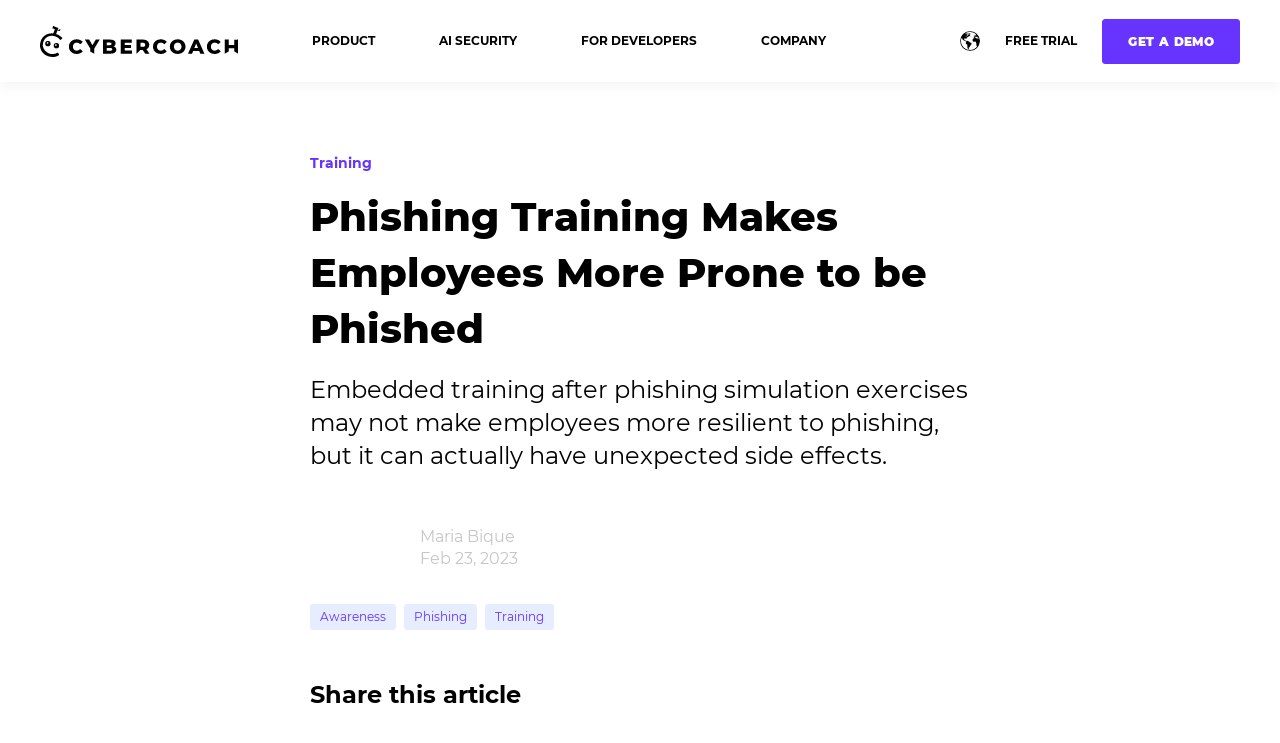

--- FILE ---
content_type: text/html; charset=UTF-8
request_url: https://blog.cybercoach.com/phishing-training-makes-employees-more-prone-to-be-phished
body_size: 11847
content:
<!doctype html><html lang="en"><head>
    <meta charset="utf-8">
    <title>Phishing Training Makes Employees More Prone to be Phished</title>
    <link rel="shortcut icon" href="https://blog.cybercoach.com/hubfs/bot-favicon-2.svg">

    <meta name="description" content="Embedded training after phishing simulation exercises may not make employees more resilient to phishing, but it can actually have unexpected side effects.">

    
        
            
        
    

    

	
	

    
      
    	
        
            
        
    
	
	
    <meta name="viewport" content="width=device-width, initial-scale=1">

    
    <meta property="og:description" content="Embedded training after phishing simulation exercises may not make employees more resilient to phishing, but it can actually have unexpected side effects.">
    <meta property="og:title" content="Phishing Training Makes Employees More Prone to be Phished">
    <meta name="twitter:description" content="Embedded training after phishing simulation exercises may not make employees more resilient to phishing, but it can actually have unexpected side effects.">
    <meta name="twitter:title" content="Phishing Training Makes Employees More Prone to be Phished">

    

    
    <style>
a.cta_button{-moz-box-sizing:content-box !important;-webkit-box-sizing:content-box !important;box-sizing:content-box !important;vertical-align:middle}.hs-breadcrumb-menu{list-style-type:none;margin:0px 0px 0px 0px;padding:0px 0px 0px 0px}.hs-breadcrumb-menu-item{float:left;padding:10px 0px 10px 10px}.hs-breadcrumb-menu-divider:before{content:'›';padding-left:10px}.hs-featured-image-link{border:0}.hs-featured-image{float:right;margin:0 0 20px 20px;max-width:50%}@media (max-width: 568px){.hs-featured-image{float:none;margin:0;width:100%;max-width:100%}}.hs-screen-reader-text{clip:rect(1px, 1px, 1px, 1px);height:1px;overflow:hidden;position:absolute !important;width:1px}
</style>

<link rel="stylesheet" href="https://unpkg.com/aos@2.3.1/dist/aos.css">
<link rel="stylesheet" href="https://blog.cybercoach.com/hubfs/hub_generated/template_assets/1/117291504596/1768323358021/template_main.min.css">
<link rel="stylesheet" href="/hs/hsstatic/cos-LanguageSwitcher/static-1.336/sass/LanguageSwitcher.css">

  <style>
    

    

    

    

    

    

  </style>
  
<style>
@font-face {
  font-family: "Montserrat-normal";
  src: url("https://blog.cybercoach.com/hubfs/Montserrat-Black-1.ttf") format("truetype");
  font-display: swap;
  font-weight: 900;
}

@font-face {
  font-family: "Montserrat-normal";
  src: url("https://blog.cybercoach.com/hubfs/Montserrat-Regular-1.ttf") format("truetype");
  font-display: swap;
}

@font-face {
  font-family: "Montserrat-normal";
  src: url("https://blog.cybercoach.com/hubfs/Montserrat-Black-1.ttf") format("truetype");
  font-display: swap;
  font-weight: 900;
}

@font-face {
  font-family: "Montserrat-normal";
  src: url("https://blog.cybercoach.com/hubfs/Montserrat-SemiBold-1.ttf") format("truetype");
  font-display: swap;
  font-weight: 600;
}

@font-face {
  font-family: "Montserrat-normal";
  src: url("https://blog.cybercoach.com/hubfs/Montserrat-ExtraBold-2.ttf") format("truetype");
  font-display: swap;
  font-weight: 800;
}

@font-face {
  font-family: "Montserrat-normal";
  src: url("https://blog.cybercoach.com/hubfs/Montserrat-Bold-2.ttf") format("truetype");
  font-display: swap;
  font-weight: 700;
}

@font-face {
  font-family: "Montserrat-normal";
  src: url("https://blog.cybercoach.com/hubfs/Montserrat-Regular-1.ttf") format("truetype");
  font-display: swap;
  font-weight: 400;
}
</style>

<style>
  @font-face {
    font-family: "Montserrat";
    font-weight: 800;
    font-style: normal;
    font-display: swap;
    src: url("/_hcms/googlefonts/Montserrat/800.woff2") format("woff2"), url("/_hcms/googlefonts/Montserrat/800.woff") format("woff");
  }
  @font-face {
    font-family: "Montserrat";
    font-weight: 400;
    font-style: normal;
    font-display: swap;
    src: url("/_hcms/googlefonts/Montserrat/regular.woff2") format("woff2"), url("/_hcms/googlefonts/Montserrat/regular.woff") format("woff");
  }
  @font-face {
    font-family: "Montserrat";
    font-weight: 700;
    font-style: normal;
    font-display: swap;
    src: url("/_hcms/googlefonts/Montserrat/700.woff2") format("woff2"), url("/_hcms/googlefonts/Montserrat/700.woff") format("woff");
  }
</style>

    <script type="application/ld+json">
{
  "mainEntityOfPage" : {
    "@type" : "WebPage",
    "@id" : "https://blog.cybercoach.com/phishing-training-makes-employees-more-prone-to-be-phished"
  },
  "author" : {
    "name" : "Maria Bique",
    "url" : "https://blog.cybercoach.com/author/maria-bique",
    "@type" : "Person"
  },
  "headline" : "Phishing Training Makes Employees More Prone to be Phished",
  "datePublished" : "2023-02-23T17:38:54.000Z",
  "dateModified" : "2025-01-10T19:27:17.504Z",
  "publisher" : {
    "name" : "CyberCoach",
    "logo" : {
      "url" : "https://25531031.fs1.hubspotusercontent-eu1.net/hubfs/25531031/cybercoach_marketplace_icon.svg",
      "@type" : "ImageObject"
    },
    "@type" : "Organization"
  },
  "@context" : "https://schema.org",
  "@type" : "BlogPosting",
  "image" : [ "https://25531031.fs1.hubspotusercontent-eu1.net/hubfs/25531031/new%20phishing%20banner.svg" ]
}
</script>


    


<script>
  var _hsp = window._hsp = window._hsp || [];
_hsp.push(['addPrivacyConsentListener', (consent) => {
	if (consent.categories.analytics){
  (function(w,d,t,r,u){var f,n,i;w[u]=w[u]||[],f=function(){var o={ti:"97031182", enableAutoSpaTracking: true};o.q=w[u],w[u]=new UET(o),w[u].push("pageLoad")},n=d.createElement(t),n.src=r,n.async=1,n.onload=n.onreadystatechange=function(){var s=this.readyState;s&&s!=="loaded"&&s!=="complete"||(f(),n.onload=n.onreadystatechange=null)},i=d.getElementsByTagName(t)[0],i.parentNode.insertBefore(n,i)})(window,document,"script","//bat.bing.com/bat.js","uetq");</script>


<style type="text/css">
@import url('https://blog.cybercoach.com/hubfs/hub_generated/template_assets/1/217538478270/1744223536691/template_local_fonts.min.css');
</style>
<link rel="amphtml" href="https://blog.cybercoach.com/phishing-training-makes-employees-more-prone-to-be-phished?hs_amp=true">

<meta property="og:image" content="https://blog.cybercoach.com/hubfs/new%20phishing%20banner.svg">
<meta property="og:image:width" content="2415">
<meta property="og:image:height" content="1211">

<meta name="twitter:image" content="https://blog.cybercoach.com/hubfs/new%20phishing%20banner.svg">


<meta property="og:url" content="https://blog.cybercoach.com/phishing-training-makes-employees-more-prone-to-be-phished">
<meta name="twitter:card" content="summary_large_image">
<meta name="twitter:creator" content="@mariabique">

<link rel="canonical" href="https://blog.cybercoach.com/phishing-training-makes-employees-more-prone-to-be-phished">

<meta property="og:type" content="article">
<link rel="alternate" type="application/rss+xml" href="https://blog.cybercoach.com/rss.xml">
<meta name="twitter:domain" content="blog.cybercoach.com">
<script src="//platform.linkedin.com/in.js" type="text/javascript">
    lang: en_US
</script>

<meta http-equiv="content-language" content="en">
<link rel="alternate" hreflang="en" href="https://blog.cybercoach.com/phishing-training-makes-employees-more-prone-to-be-phished">
<link rel="alternate" hreflang="fi" href="https://blog.cybercoach.com/fi/phishing-training-makes-employees-more-prone-to-be-phished">






  <meta name="generator" content="HubSpot"></head>
  <body>
    <div class="body-wrapper   hs-content-id-62360694764 hs-blog-post hs-blog-id-50963029448">
      
        <div data-global-resource-path="@marketplace/kalungi_com/Atlas_Pro_SaaS_Website_Theme/templates/partials/header.html"><div id="hs_cos_wrapper_Navbar_with_Menu" class="hs_cos_wrapper hs_cos_wrapper_widget hs_cos_wrapper_type_module" style="" data-hs-cos-general-type="widget" data-hs-cos-type="module">



<header class="kl-header">

  <nav class="kl-navbar content-wrapper">

    
      

  
    

  

  

  

  

  

  

  
    <a href="https://www.cybercoach.com?hsLang=en">
        

  
    
  

  

  
    
  

  <img src="https://blog.cybercoach.com/hubfs/CyberCoach_Full_Logo_Black-2.svg" alt="CyberCoach Full Logo with Bot Icon" width="100%" style="max-width: 200px; max-height: 31px" class="kl-navbar__logo">
      </a>
  
    

    <div class="kl-navbar__mobile">
      
        <span id="hs_cos_wrapper_Navbar_with_Menu_language_switcher" class="hs_cos_wrapper hs_cos_wrapper_widget hs_cos_wrapper_type_language_switcher" style="" data-hs-cos-general-type="widget" data-hs-cos-type="language_switcher"><div class="lang_switcher_class">
   <div class="globe_class" onclick="">
       <ul class="lang_list_class">
           <li>
               <a class="lang_switcher_link" data-language="en" lang="en" href="https://blog.cybercoach.com/phishing-training-makes-employees-more-prone-to-be-phished">English</a>
           </li>
           <li>
               <a class="lang_switcher_link" data-language="fi" lang="fi" href="https://blog.cybercoach.com/fi/phishing-training-makes-employees-more-prone-to-be-phished">Suomi</a>
           </li>
       </ul>
   </div>
</div></span>
      
      
      <button class="hamburger hamburger--squeeze kl-navbar__hamburger" type="button">
        <span class="hamburger-box">
          <span class="hamburger-inner"></span>
        </span>
      </button>
      
    </div>

    <div class="kl-navbar__content">

      <ul class="kl-navbar__menu">
        
          <li class="kl-navbar__item">

            
            

            

  

    

    

    

    

    

    

  

  
    
  

  

  

  

  

  
    <a href="#" class="kl-navbar__button kl-navbar__dropdown">
              <span>PRODUCT</span>
            </a>
  

            
			
			<div class="kl-navbar__panel">
				<div class="kl-navbar__panel-wrapper">
					
					<div class="kl-navbar__description kl-navbar__description--full">
						

  

    

    

    

    

    

    

  

  

  

  

  

  

  
    <a href="#">
							<h2>CyberCoach at a glance</h2>
<p>CyberCoach is an industry-changing security awareness training app for Teams, Slack or the Browser.</p>
						</a>
  
					</div>
					
					<div class="kl-navbar__categories">
						
						<div class="kl-navbar__description">
							

  

    

    

    

    

    

    

  

  

  

  

  

  

  
    <a href="https://www.cybercoach.com/role-based-learning-paths?hsLang=en">
							<h3>Role-based Learning</h3>
<p>Quickly deploy a comprehensive role-based security awareness training program.</p>
							</a>
  
						</div>
						
						<div class="kl-navbar__description">
							

  

    

    

    

    

    

    

  

  

  

  

  

  

  
    <a href="https://www.cybercoach.com/phishing-training?hsLang=en">
							<h3>Phishing Simulations</h3>
<p>CyberCoach trainings are psychologically safe and engaging simulations of attack scenarios, directly in Teams and Slack (or in the browser).</p>
							</a>
  
						</div>
						
						<div class="kl-navbar__description">
							

  

    

    

    

    

    

    

  

  

  

  

  

  

  
    <a href="https://blog.cybercoach.com/benefits-of-anonymous-learning?hsLang=en">
							<h3>Anonymous learning</h3>
<p>Our approach is based on latest research.&nbsp;</p>
							</a>
  
						</div>
						
						<div class="kl-navbar__description">
							

  

    

    

    

    

    

    

  

  

  

  

  

  

  
    <a href="https://blog.cybercoach.com/security-awareness-training-platform-guide?hsLang=en">
							<h3>How to Choose the Right Security Awareness Training Platform</h3>
							</a>
  
						</div>
						
						<div class="kl-navbar__description">
							

  

    

    

    

    

    

    

  

  

  

  

  

  

  
    <a href="https://www.cybercoach.com/pricing?hsLang=en">
							<h3>Pricing</h3>
<p>Flexible plans, also monthly.&nbsp;</p>
							</a>
  
						</div>
						
						<div class="kl-navbar__description">
							

  

    

    

    

    

    

    

  

  

  

  

  

  

  
    <a href="https://blog.cybercoach.com">
							<h3>Blog</h3>
<p>Latest insights into security awareness and what's new with CyberCoach.</p>
							</a>
  
						</div>
						
						<div class="kl-navbar__description">
							

  

    

    

    

    

    

    

  

  

  

  

  

  

  
    <a href="https://www.cybercoach.com/customer-stories?hsLang=en">
							<h3>Customer Stories</h3>
<p>Read more about how CyberCoach has helped organizations across different industries modernize their approach to security training.&nbsp;</p>
							</a>
  
						</div>
						
						<div class="kl-navbar__description">
							

  

    

    

    

    

    

    

  

  

  

  

  

  

  
    <a href="https://www.cybercoach.com/ot-security-training?hsLang=en">
							<h3>OT Security Training</h3>
<p>Targeted training for employees working with OT technology.</p>
							</a>
  
						</div>
						
					</div>
				</div>
			</div>
			
          </li>
        
          <li class="kl-navbar__item">

            
            

            

  

    

    

    

    

    

    

  

  
    
  

  

  

  

  

  
    <a href="https://www.cybercoach.com/ai-security-training?hsLang=en" class="kl-navbar__button kl-navbar__dropdown">
              <span>AI SECURITY</span>
            </a>
  

            
			
			<div class="kl-navbar__panel">
				<div class="kl-navbar__panel-wrapper">
					
					<div class="kl-navbar__description kl-navbar__description--full">
						

  

    

    

    

    

    

    

  

  

  

  

  

  

  
    <a href="https://www.cybercoach.com/ai-security-training?hsLang=en">
							<h2>AI Security Training</h2>
<p>The most comprehensive AI security and compliance training library on the market.</p>
						</a>
  
					</div>
					
					<div class="kl-navbar__categories">
						
						<div class="kl-navbar__description">
							

  

    

    

    

    

    

    

  

  

  

  

  

  

  
    <a href="https://www.cybercoach.com/ai-security-training?hsLang=en">
							<h3>AI Security Training</h3>
<p>Why choose CyberCoach for your AI security training needs?</p>
							</a>
  
						</div>
						
						<div class="kl-navbar__description">
							

  

    

    

    

    

    

    

  

  

  

  

  

  

  
    <a href="https://blog.cybercoach.com/guide-to-managing-security-and-compliance-risks-related-to-ai-meeting-assistants?hsLang=en">
							<h3>Guide to Managing Security and Compliance Risks Related to AI Meeting Assistants</h3>
							</a>
  
						</div>
						
						<div class="kl-navbar__description">
							

  

    

    

    

    

    

    

  

  

  

  

  

  

  
    <a href="https://blog.cybercoach.com/ai-security-training-for-employees-checklist-and-best-practices?hsLang=en">
							<h3>Employee AI Security Awareness Training Checklist and Best Practices</h3>
<p>&nbsp;</p>
							</a>
  
						</div>
						
					</div>
				</div>
			</div>
			
          </li>
        
          <li class="kl-navbar__item">

            
            

            

  

    

    

    

    

    

    

  

  
    
  

  

  

  

  

  
    <a href="https://www.cybercoach.com/secure-development-training-for-developers?hsLang=en" class="kl-navbar__button kl-navbar__dropdown">
              <span>FOR DEVELOPERS</span>
            </a>
  

            
			
			<div class="kl-navbar__panel">
				<div class="kl-navbar__panel-wrapper">
					
					<div class="kl-navbar__description kl-navbar__description--full">
						

  

    

    

    

    

    

    

  

  

  

  

  

  

  
    <a href="https://www.cybercoach.com/secure-development-training-for-developers?hsLang=en">
							<h2>For Developers</h2>
<p>Go beyond OWASP Top10 and offer hands-on interactive training for technical roles in what matters.</p>
						</a>
  
					</div>
					
					<div class="kl-navbar__categories">
						
						<div class="kl-navbar__description">
							

  

    

    

    

    

    

    

  

  

  

  

  

  

  
    <a href="https://www.cybercoach.com/secure-development-training-for-developers?hsLang=en">
							<h3>Secure Coding Skills</h3>
<p><span>Meet ISO/IEC 27001 or SOC 2 requirements for secure development practices with no-nonsense training for your developers and other technical roles, directly in Microsoft Teams or Slack chat.&nbsp;</span></p>
							</a>
  
						</div>
						
					</div>
				</div>
			</div>
			
          </li>
        
          <li class="kl-navbar__item">

            
            

            

  

    

    

    

    

    

    

  

  
    
  

  

  

  

  

  
    <a href="https://www.cybercoach.com/about-us?hsLang=en" class="kl-navbar__button kl-navbar__dropdown">
              <span>COMPANY</span>
            </a>
  

            
			
			<div class="kl-navbar__panel">
				<div class="kl-navbar__panel-wrapper">
					
					<div class="kl-navbar__description kl-navbar__description--full">
						

  

    

    

    

    

    

    

  

  

  

  

  

  

  
    <a href="https://www.cybercoach.com/about-us?hsLang=en">
							<h2>About us</h2>
<p>We're growing into the most diverse cybersecurity software company on the planet.</p>
						</a>
  
					</div>
					
					<div class="kl-navbar__categories">
						
						<div class="kl-navbar__description">
							

  

    

    

    

    

    

    

  

  

  

  

  

  

  
    <a href="https://www.cybercoach.com/about-us?hsLang=en">
							<h3>About Us</h3>
<p>Get to know our international team.</p>
							</a>
  
						</div>
						
						<div class="kl-navbar__description">
							

  

    

    

    

    

    

    

  

  

  

  

  

  

  
    <a href="https://www.cybercoach.com/contact-us?hsLang=en">
							<h3>Contact Us</h3>
<p>Get in touch.</p>
							</a>
  
						</div>
						
						<div class="kl-navbar__description">
							

  

    

    

    

    

    

    

  

  

  

  

  

  

  
    <a href="https://www.cybercoach.com/careers?hsLang=en">
							<h3>Careers</h3>
<p>We are hiring.</p>
							</a>
  
						</div>
						
						<div class="kl-navbar__description">
							

  

    

    

    

    

    

    

  

  

  

  

  

  

  
    <a href="https://www.cybercoach.com/partnerships?hsLang=en">
							<h3>Partner with us</h3>
<p>Learn more about our partner program.</p>
							</a>
  
						</div>
						
					</div>
				</div>
			</div>
			
          </li>
        
      </ul>

      <div class="kl-navbar__end">
        
          <span id="hs_cos_wrapper_Navbar_with_Menu_language_switcher" class="hs_cos_wrapper hs_cos_wrapper_widget hs_cos_wrapper_type_language_switcher" style="" data-hs-cos-general-type="widget" data-hs-cos-type="language_switcher"><div class="lang_switcher_class">
   <div class="globe_class" onclick="">
       <ul class="lang_list_class">
           <li>
               <a class="lang_switcher_link" data-language="en" lang="en" href="https://blog.cybercoach.com/phishing-training-makes-employees-more-prone-to-be-phished">English</a>
           </li>
           <li>
               <a class="lang_switcher_link" data-language="fi" lang="fi" href="https://blog.cybercoach.com/fi/phishing-training-makes-employees-more-prone-to-be-phished">Suomi</a>
           </li>
       </ul>
   </div>
</div></span>
        
        
    

  
    

  

  
 
  

  
    

  

    

    

    

    

    

    

  

  
    
  

  

  

  

  

  
    <a href="https://www.cybercoach.com/free-trial?hsLang=en" class="kl-navbar__button Navbar_with_Menu__button">
  
      <span>FREE TRIAL</span>
    </a>
  
  
  
        
    

  
	  
  	
		
	
	
    

  

  
 
  

  
    

  
    

  

  
    
  

  

  

  

  

  
    <a href="https://meetings-eu1.hubspot.com/maria-bique/cybercoach-demo?uuid=88959d26-2ff7-4dd0-8ebd-dd43eb31443e" class="button Navbar_with_Menu__button">
  
      <span>GET A DEMO</span>
    </a>
  
  
  
      </div>

    </div>

  </nav>

</header>

<div class="kl-header-placeholder"></div></div>

</div>
      

      

<main class="body-container-wrapper">
  <div class="body-container body-container--blog-post">

    
    <!--div class="blog-header blog-header--post" style="background-image: url('https://25531031.fs1.hubspotusercontent-eu1.net/hubfs/25531031/new%20phishing%20banner.svg');" ></div-->
    


    
    <div class="content-wrapper blog-post__body-wrapper-2-menu ">
      <article class="blog-post">

        
        
        <span class="blog-post__preheader">Training</span>
        

        <h1 class="blog-post__title"><span id="hs_cos_wrapper_name" class="hs_cos_wrapper hs_cos_wrapper_meta_field hs_cos_wrapper_type_text" style="" data-hs-cos-general-type="meta_field" data-hs-cos-type="text">Phishing Training Makes Employees More Prone to be Phished</span></h1>

        
        <p class="blog-post__summary">Embedded training after phishing simulation exercises may not make employees more resilient to phishing, but it can actually have unexpected side effects.</p>
        

        <div class="blog-post__meta">
			<div class="blog-post__bio">
			  
			  <div class="blog-post__avatar" style="background-image: url('https://app.hubspot.com/settings/avatar/d7d26d9fcf708511f13ca637deef7334');">
			  </div>
			  

			  <div class="blog-post__author">
				<a href="https://blog.cybercoach.com/author/maria-bique">
				  Maria Bique
				</a>
				<div class="blog-post__timestamp">
				  Feb 23, 2023
				</div>
			  </div>
		   </div>
        </div>

          
          <div class="blog-post__tags">
            
            <a class="blog-post__tag-link" href="https://blog.cybercoach.com/tag/awareness">Awareness</a>
            
            <a class="blog-post__tag-link" href="https://blog.cybercoach.com/tag/phishing">Phishing</a>
            
            <a class="blog-post__tag-link" href="https://blog.cybercoach.com/tag/training">Training</a>
            
          </div>
          

        <!--div class="blog-post__body-wrapper"-->
		  <div class="blog-post__body-contents-wrapper">
			  <div class="blog-post__menu absolute">
				  <div id="hs_cos_wrapper_Blog_Contents_Menu" class="hs_cos_wrapper hs_cos_wrapper_widget hs_cos_wrapper_type_module" style="" data-hs-cos-general-type="widget" data-hs-cos-type="module">



</div>
			  </div>
			  <div class="blog-post__menu absolute right">
				   <div class="blog-post__social-sharing">
						<div id="hs_cos_wrapper_Global_Social_Sharing" class="hs_cos_wrapper hs_cos_wrapper_widget hs_cos_wrapper_type_module" style="" data-hs-cos-general-type="widget" data-hs-cos-type="module">






<!--div class="hs_cos_wrapper hs_cos_wrapper_widget hs_cos_wrapper_type_social_sharing" data-hs-cos-general-type="widget" data-hs-cos-type="social_sharing" -->
<div class="kl-social-sharing__title">
	<h3>Share this article</h3>
</div>

<div class="kl-social-sharing">
  
	
  
    
    
    
    
			
		

    <a class="kl-social-link" href="http://www.facebook.com/share.php?u=https://blog.cybercoach.com/phishing-training-makes-employees-more-prone-to-be-phished&amp;utm_medium=social&amp;utm_source=facebook" target="_blank" rel="noopener" style="width:24px;border-width:0px;border:0px;text-decoration:none;">
		<div class="kl-social-logos kl-logo-facebook"></div>
      <!--img src="https://25531031.fs1.hubspotusercontent-eu1.net/hubfs/25531031/raw_assets/public/@marketplace/kalungi_com/Atlas_Pro_SaaS_Website_Theme/images/facebook-color.png" class="hs-image-widget hs-image-social-sharing-24" style="height:24px;width:24px;border-radius:3px;border-width:0px;border:0px;" width="24px" hspace="0" alt='Share on facebook' /-->
    </a>
	

  
	
  
    
    
    
    
			
		

    <a class="kl-social-link" href="http://www.linkedin.com/shareArticle?mini=true&amp;url=https://blog.cybercoach.com/phishing-training-makes-employees-more-prone-to-be-phished&amp;utm_medium=social&amp;utm_source=linkedin" target="_blank" rel="noopener" style="width:24px;border-width:0px;border:0px;text-decoration:none;">
		<div class="kl-social-logos kl-logo-linkedin"></div>
      <!--img src="https://25531031.fs1.hubspotusercontent-eu1.net/hubfs/25531031/raw_assets/public/@marketplace/kalungi_com/Atlas_Pro_SaaS_Website_Theme/modules/mV0_hubspot/img/linkedin-color.png" class="hs-image-widget hs-image-social-sharing-24" style="height:24px;width:24px;border-radius:3px;border-width:0px;border:0px;" width="24px" hspace="0" alt='Share on linkedin' /-->
    </a>
	

  
	
  
    
    
    
    
			
		

    <a class="kl-social-link" href="https://twitter.com/intent/tweet?original_referer=https://blog.cybercoach.com/phishing-training-makes-employees-more-prone-to-be-phished&amp;utm_medium=social&amp;utm_source=twitter&amp;url=https://blog.cybercoach.com/phishing-training-makes-employees-more-prone-to-be-phished&amp;utm_medium=social&amp;utm_source=twitter&amp;source=tweetbutton&amp;text=" target="_blank" rel="noopener" style="width:24px;border-width:0px;border:0px;text-decoration:none;">
		<div class="kl-social-logos kl-logo-twitter"></div>
      <!--img src="https://25531031.fs1.hubspotusercontent-eu1.net/hubfs/25531031/raw_assets/public/@marketplace/kalungi_com/Atlas_Pro_SaaS_Website_Theme/modules/mV0_hubspot/img/twitter-color.png" class="hs-image-widget hs-image-social-sharing-24" style="height:24px;width:24px;border-radius:3px;border-width:0px;border:0px;" width="24px" hspace="0" alt='Share on twitter' /-->
    </a>
	

  
	
  

  
	
  
    
    
    
    
			
		

    <a class="kl-social-link" href="mailto:?subject=Check%20out%20https://blog.cybercoach.com/phishing-training-makes-employees-more-prone-to-be-phished&amp;utm_medium=social&amp;utm_source=email%20&amp;body=Check%20out%20https://blog.cybercoach.com/phishing-training-makes-employees-more-prone-to-be-phished&amp;utm_medium=social&amp;utm_source=email" target="_blank" rel="noopener" style="width:24px;border-width:0px;border:0px;text-decoration:none;">
		<div class="kl-social-logos kl-logo-email"></div>
      <!--img src="https://25531031.fs1.hubspotusercontent-eu1.net/hubfs/25531031/raw_assets/public/@marketplace/kalungi_com/Atlas_Pro_SaaS_Website_Theme/modules/mV0_hubspot/img/email-color.png" class="hs-image-widget hs-image-social-sharing-24" style="height:24px;width:24px;border-radius:3px;border-width:0px;border:0px;" width="24px" hspace="0" alt='Share on email' /-->
    </a>
	

</div></div>
				   </div>
				  <div class="blog-post__menu-form
					  
					  	global
					  
				   ">
					  <div class="global-form">
						  <div id="hs_cos_wrapper_global-form" class="hs_cos_wrapper hs_cos_wrapper_widget hs_cos_wrapper_type_module" style="" data-hs-cos-general-type="widget" data-hs-cos-type="module">



    
	

  

  

  

  <div class="kl-rich-text" id="global-form">

    

    <div><h3>Subscribe</h3></div>

    
      <div class="kl-rich-text__buttons">
        

  
	  
  	
		
	
	
    

  

  
 
  

  
        

  
	  
  	
		
	
	
    

  

  
 
  

  
      </div>
    

    
  </div>

  </div>
					  </div>
					  <div class="local-form">
						  <div id="hs_cos_wrapper_local-sticky-form" class="hs_cos_wrapper hs_cos_wrapper_widget hs_cos_wrapper_type_module" style="" data-hs-cos-general-type="widget" data-hs-cos-type="module">



    
	

  

  

  

  <div class="kl-rich-text" id="local-sticky-form">

    

    <div><h3>Subscribe</h3></div>

    
      <div class="kl-rich-text__buttons">
        

  
	  
  	
		
	
	
    

  

  
 
  

  
        

  
	  
  	
		
	
	
    

  

  
 
  

  
      </div>
    

    
  </div>

  </div>
					  </div>
				  </div>
			  </div>
			  <div class="blog-header__image-featured">
				  <img class="" src="https://blog.cybercoach.com/hubfs/new%20phishing%20banner.svg" alt="">
			  </div>
			  <div class="blog-post__body">
				<span id="hs_cos_wrapper_post_body" class="hs_cos_wrapper hs_cos_wrapper_meta_field hs_cos_wrapper_type_rich_text" style="" data-hs-cos-general-type="meta_field" data-hs-cos-type="rich_text"><p>An entire phishing simulation industry has emerged to combat the dangers of phishing attacks on individuals and organizations. To an engineer, the approach makes sense: People click on links. Let's send people practice emails and see if they click. If they click, let's give them additional training, so that they will not click again. <br><br>Phishing simulation service providers present data that suggests their approach is effective, but the scientific community is far from agreeing. Many studies on simulated phishing effectiveness suffer from small sample sizes and/or a lack of diversity among the participants.</p>
<!--more-->
<p>So the science is still very much out. A recent study* suggests employees that receive phishing training may actually be <span style="text-decoration: underline;">more</span> prone to dangerous actions when they receive phishing emails. Wait, what?&nbsp;</p>
<p style="font-weight: bold;">Direct negative impact of phishing simulation training</p>
<p style="font-weight: bold;"><img src="https://blog.cybercoach.com/hs-fs/hubfs/phishing%20study%20results.png?width=1656&amp;height=1040&amp;name=phishing%20study%20results.png" alt="Large scale study on phishing susceptibility over time indicates phishing simulations combined with contextual training actually lead to employees taking more dangerous actions in response to phishing emails." width="1656" height="1040" loading="lazy" style="height: auto; max-width: 100%; width: 1656px;" srcset="https://blog.cybercoach.com/hs-fs/hubfs/phishing%20study%20results.png?width=828&amp;height=520&amp;name=phishing%20study%20results.png 828w, https://blog.cybercoach.com/hs-fs/hubfs/phishing%20study%20results.png?width=1656&amp;height=1040&amp;name=phishing%20study%20results.png 1656w, https://blog.cybercoach.com/hs-fs/hubfs/phishing%20study%20results.png?width=2484&amp;height=1560&amp;name=phishing%20study%20results.png 2484w, https://blog.cybercoach.com/hs-fs/hubfs/phishing%20study%20results.png?width=3312&amp;height=2080&amp;name=phishing%20study%20results.png 3312w, https://blog.cybercoach.com/hs-fs/hubfs/phishing%20study%20results.png?width=4140&amp;height=2600&amp;name=phishing%20study%20results.png 4140w, https://blog.cybercoach.com/hs-fs/hubfs/phishing%20study%20results.png?width=4968&amp;height=3120&amp;name=phishing%20study%20results.png 4968w" sizes="(max-width: 1656px) 100vw, 1656px"></p>
<p>This large-scale study by the Department of Computer Science ETH Zurich in Switzerland* sought to measure the effectiveness of phishing simulation exercises, as well as the effectiveness of combining phishing simulations with contextual training. Contextual training refers to a common practice of forwarding participants that clicked or took dangerous actions to training pages immediately after their mistake. <br><br>The study found that both click (+16%) and dangerous actions rates were higher (+27%) for participants that received contextual training after falling for simulated phishes. How is that possible? The researchers tried to dig deeper with a survey. Based on the survey results, they suspected that employees who were directed to training pages may have experienced a false sense of security. They may have felt more confident in their employers being able to protect them, so no need to be too cautious. They may have also felt that incoming phishes were likely just tests, so no risk in clicking.&nbsp;</p>
<p>It is also worth noting that they conducted this study at an organization that employs "people with different duties: field workers, branch workers that work in front-end stores in contact with the general public, and office workers of different qualifications, from IT to marketing and accounting." Results may have been different, for instance, in an IT or tech company with primarily highly technically skilled employees. It is also possible that the contextual training just was not that good.</p>
<p>We need more science to understand why contextual training did more harm than good, and what we can do to make training more effective.&nbsp;<br><br></p>
<p style="font-weight: bold;">Indirect negative impact of phishing simulation training</p>
<p style="font-weight: normal;">Because phishing simulations make sense and can at least <em>seem</em> effective, we hardly talk about their indirect negative impact. Yet, various studies suggest that simulated phishing campaigns hurt both employees’ trust in their own abilities (self-efficacy) and their trust in the organization. Both easily negatively affect other organizational goals. Both are easily understandable results of your own organization tricking you, and you falling for it.&nbsp;<br><br></p>
<p style="font-weight: bold;">What choice do we have?</p>
<p style="font-weight: normal;">Phishing remains a big problem that technical controls still cannot mitigate adequately. Employee skills are essential. The cited study suggests improving employee reporting of phishing incidents by increasing transparency and making reporting more rewarding for employees. This is a low-cost way of improving an organization's resilience to phishing attacks. Rewarding crowd-sourcing of phishing detection also has positive effects on:</p>
<ul>
<li style="font-weight: normal;"><strong>Employee's trust in the organization.</strong> When the security team informs about how they managed the incident after the employee reported it, it further encourages reporting and strengthens trust in how the organization operates.</li>
<li style="font-weight: normal;"><strong>Employee's self-efficacy.&nbsp;</strong>Through rewarding and learning about the impact of your action, you gain confidence in your own abilities and learn that your organization valued your effort. &nbsp;<br><br></li>
</ul>
<p>It is also possible to provide hands-on phishing education that does not damage employee's self-efficacy and trust in the organization. The key there too is transparency. We should never administer phishing simulations without prior warning, and at least optional pre-test training. We should also take care to ensure training materials and messaging are inclusive.&nbsp;</p>
<p>P<span><span dir="ltr">hishing simulation training has become the status quo of security training. If phishing training is ineffective or doing more harm than good, what will it take for us as an industry to move on?&nbsp;</span></span><br><br>*D. Lain, K. Kostiainen and S. Čapkun, "Phishing in Organizations: Findings from a Large-Scale and Long-Term Study,"&nbsp;<em>2022 IEEE Symposium on Security and Privacy (SP)</em>, San Francisco, CA, USA, 2022, pp. 842-859, doi: 10.1109/SP46214.2022.9833766.</p></span>
			  </div>
		  </div>


        <!--/div-->

      </article>

      

    </div>
    

    
    
    

    <div class="content-wrapper">
      <div class="blog-more">
	    <div id="hs_cos_wrapper_Global_Blog_Post_Before_Cards_Text" class="hs_cos_wrapper hs_cos_wrapper_widget hs_cos_wrapper_type_module" style="" data-hs-cos-general-type="widget" data-hs-cos-type="module">



    
  

  

  

  

  <div class="kl-rich-text" id="Global_Blog_Post_Before_Cards_Text">

    

    <div><h2> Similar posts </h2></div>

    

    
  </div>

  </div>
        <div class="blog-more-posts">
          
  

    <article class="blog-more-posts__post-wrapper">
      <div class="blog-more-posts__post">
        
        <a class="blog-more-posts__post-image" style="background-image: url('https://blog.cybercoach.com/hubfs/employee%20surveillance%20DALL-E.png');" href="https://blog.cybercoach.com/managing-human-risk?hsLang=en">
        </a>
        
        <div class="blog-more-posts__post-content">
          <div>
            
            
            <span class="blog-more-posts__post-preheader">Security Culture</span>
            
            <h3><a href="https://blog.cybercoach.com/managing-human-risk?hsLang=en">Are you Managing Human Risk or Educating People?</a></h3>
            
            <p>Discover why trust is more effective than control and learn how modern learning platforms like CyberCoach empower employees to take ownership of...</p>
            
          </div>
          <div class="blog-more-posts__post-meta">
            <span class="blog-more-posts__post-author">
              Maria Bique
            </span>
            <span class="blog-more-posts__post-date">
              Sep 15, 2023
            </span>
          </div>
        </div>
      </div>
    </article>

    

  

    <article class="blog-more-posts__post-wrapper">
      <div class="blog-more-posts__post">
        
        <a class="blog-more-posts__post-image" style="background-image: url('https://blog.cybercoach.com/hubfs/modern%20work.png');" href="https://blog.cybercoach.com/four-ways-cybercoach-enhances-modern-work-culture?hsLang=en">
        </a>
        
        <div class="blog-more-posts__post-content">
          <div>
            
            
            <span class="blog-more-posts__post-preheader">Awareness</span>
            
            <h3><a href="https://blog.cybercoach.com/four-ways-cybercoach-enhances-modern-work-culture?hsLang=en">Four Ways CyberCoach Security Awareness Training Enhances Modern Work Culture</a></h3>
            
            <p>Discover how CyberCoach's security awareness training empowers modern work culture by embracing autonomy, seamless integration, and building...</p>
            
          </div>
          <div class="blog-more-posts__post-meta">
            <span class="blog-more-posts__post-author">
              Maria Bique
            </span>
            <span class="blog-more-posts__post-date">
              May 23, 2023
            </span>
          </div>
        </div>
      </div>
    </article>

    

  

    <article class="blog-more-posts__post-wrapper">
      <div class="blog-more-posts__post">
        
        <a class="blog-more-posts__post-image" style="background-image: url('https://blog.cybercoach.com/hubfs/AI%20meeting%20assistant%20compliance%20guide.png');" href="https://blog.cybercoach.com/guide-to-managing-security-and-compliance-risks-related-to-ai-meeting-assistants?hsLang=en">
        </a>
        
        <div class="blog-more-posts__post-content">
          <div>
            
            
            <span class="blog-more-posts__post-preheader">Training</span>
            
            <h3><a href="https://blog.cybercoach.com/guide-to-managing-security-and-compliance-risks-related-to-ai-meeting-assistants?hsLang=en">Guide to Managing Security and Compliance Risks Related to AI Meeting Assistants</a></h3>
            
            <p>Are your employees aware of the risks associated with AI assistants? This guide will help your organization navigate using AI assistants in meetings.</p>
            
          </div>
          <div class="blog-more-posts__post-meta">
            <span class="blog-more-posts__post-author">
              Maria Bique
            </span>
            <span class="blog-more-posts__post-date">
              May 7, 2024
            </span>
          </div>
        </div>
      </div>
    </article>

    


        </div>
      </div>
    </div>
    

    
    <div id="hs_cos_wrapper_blog-subscribe" class="hs_cos_wrapper hs_cos_wrapper_widget hs_cos_wrapper_type_module" style="" data-hs-cos-general-type="widget" data-hs-cos-type="module">

<div class="blog-subscribe" style="background-color: rgba(204, 255, 51, 1.0);">
  <div class="blog-subscribe__wrapper content-wrapper">
    <div class="blog-subscribe__header">
      <h3><span style="color: #000000;">Get notified of the latest security awareness insights</span></h3>
<span style="color: #000000;"><strong>Expert Tips:</strong>&nbsp;Stay informed with curated content, expert opinions, and case studies that are relevant to your organization's security awareness strategy.</span><br><span style="color: #000000;"><strong><br>Special Offers:</strong>&nbsp;Access to CyberCoach discounts and early bird offers.</span><br><span style="color: #000000;"><strong><br>Stay Informed:</strong>&nbsp;Get the latest insights and updates on security trends, threats, and best practices delivered directly to your inbox.</span>
    </div>
    <div class="blog-subscribe__form">
      
        <span id="hs_cos_wrapper_blog-subscribe_blog_subscribe" class="hs_cos_wrapper hs_cos_wrapper_widget hs_cos_wrapper_type_blog_subscribe" style="" data-hs-cos-general-type="widget" data-hs-cos-type="blog_subscribe">
<div id="hs_form_target_blog-subscribe_blog_subscribe_113"></div>



</span>
      
    </div>
  </div>
</div></div>

  </div>
</main>


      
        <div data-global-resource-path="@marketplace/kalungi_com/Atlas_Pro_SaaS_Website_Theme/templates/partials/footer.html"><div id="hs_cos_wrapper_Footer" class="hs_cos_wrapper hs_cos_wrapper_widget hs_cos_wrapper_type_module" style="" data-hs-cos-general-type="widget" data-hs-cos-type="module">





<footer class="kl-footer">
  <div class="kl-footer__wrapper content-wrapper">
    
    <div class="kl-footer__content">

      <div class="kl-footer__info">

        

  
    

  

  

  

  

  

  

  
    <a href="#">
            

  
    
  

  
    
  

  

  <img src="https://blog.cybercoach.com/hubfs/cybercoach_logo_white.svg.2023_03_15_16_58_04.0.svg" alt="cybercoach_logo_white.svg.2023_03_15_16_58_04.0" width="100%" style="max-width: 150px; max-height: 13px" loading="">
          </a>
  

        <div class="kl-footer__address"></div>
        <ul class="kl-footer__social">
          
            <a href="https://linkedin.com/company/cult-security">
              <span id="hs_cos_wrapper_Footer_" class="hs_cos_wrapper hs_cos_wrapper_widget hs_cos_wrapper_type_icon" style="" data-hs-cos-general-type="widget" data-hs-cos-type="icon"><svg version="1.0" xmlns="http://www.w3.org/2000/svg" viewbox="0 0 448 512" aria-hidden="true"><g id="LinkedIn1_layer"><path d="M416 32H31.9C14.3 32 0 46.5 0 64.3v383.4C0 465.5 14.3 480 31.9 480H416c17.6 0 32-14.5 32-32.3V64.3c0-17.8-14.4-32.3-32-32.3zM135.4 416H69V202.2h66.5V416zm-33.2-243c-21.3 0-38.5-17.3-38.5-38.5S80.9 96 102.2 96c21.2 0 38.5 17.3 38.5 38.5 0 21.3-17.2 38.5-38.5 38.5zm282.1 243h-66.4V312c0-24.8-.5-56.7-34.5-56.7-34.6 0-39.9 27-39.9 54.9V416h-66.4V202.2h63.7v29.2h.9c8.9-16.8 30.6-34.5 62.9-34.5 67.2 0 79.7 44.3 79.7 101.9V416z" /></g></svg></span>
            </a>
          
            <a href="https://x.com/cybercoachUS">
              <span id="hs_cos_wrapper_Footer_" class="hs_cos_wrapper hs_cos_wrapper_widget hs_cos_wrapper_type_icon" style="" data-hs-cos-general-type="widget" data-hs-cos-type="icon"><svg version="1.0" xmlns="http://www.w3.org/2000/svg" viewbox="0 0 448 512" aria-hidden="true"><g id="Square X Twitter2_layer"><path d="M64 32C28.7 32 0 60.7 0 96V416c0 35.3 28.7 64 64 64H384c35.3 0 64-28.7 64-64V96c0-35.3-28.7-64-64-64H64zm297.1 84L257.3 234.6 379.4 396H283.8L209 298.1 123.3 396H75.8l111-126.9L69.7 116h98l67.7 89.5L313.6 116h47.5zM323.3 367.6L153.4 142.9H125.1L296.9 367.6h26.3z" /></g></svg></span>
            </a>
          
            <a href="https://www.instagram.com/cybercoachus/">
              <span id="hs_cos_wrapper_Footer_" class="hs_cos_wrapper hs_cos_wrapper_widget hs_cos_wrapper_type_icon" style="" data-hs-cos-general-type="widget" data-hs-cos-type="icon"><svg version="1.0" xmlns="http://www.w3.org/2000/svg" viewbox="0 0 448 512" aria-hidden="true"><g id="Instagram3_layer"><path d="M224.1 141c-63.6 0-114.9 51.3-114.9 114.9s51.3 114.9 114.9 114.9S339 319.5 339 255.9 287.7 141 224.1 141zm0 189.6c-41.1 0-74.7-33.5-74.7-74.7s33.5-74.7 74.7-74.7 74.7 33.5 74.7 74.7-33.6 74.7-74.7 74.7zm146.4-194.3c0 14.9-12 26.8-26.8 26.8-14.9 0-26.8-12-26.8-26.8s12-26.8 26.8-26.8 26.8 12 26.8 26.8zm76.1 27.2c-1.7-35.9-9.9-67.7-36.2-93.9-26.2-26.2-58-34.4-93.9-36.2-37-2.1-147.9-2.1-184.9 0-35.8 1.7-67.6 9.9-93.9 36.1s-34.4 58-36.2 93.9c-2.1 37-2.1 147.9 0 184.9 1.7 35.9 9.9 67.7 36.2 93.9s58 34.4 93.9 36.2c37 2.1 147.9 2.1 184.9 0 35.9-1.7 67.7-9.9 93.9-36.2 26.2-26.2 34.4-58 36.2-93.9 2.1-37 2.1-147.8 0-184.8zM398.8 388c-7.8 19.6-22.9 34.7-42.6 42.6-29.5 11.7-99.5 9-132.1 9s-102.7 2.6-132.1-9c-19.6-7.8-34.7-22.9-42.6-42.6-11.7-29.5-9-99.5-9-132.1s-2.6-102.7 9-132.1c7.8-19.6 22.9-34.7 42.6-42.6 29.5-11.7 99.5-9 132.1-9s102.7-2.6 132.1 9c19.6 7.8 34.7 22.9 42.6 42.6 11.7 29.5 9 99.5 9 132.1s2.7 102.7-9 132.1z" /></g></svg></span>
            </a>
          
            <a href="https://www.youtube.com/@CyberCoachOfficial">
              <span id="hs_cos_wrapper_Footer_" class="hs_cos_wrapper hs_cos_wrapper_widget hs_cos_wrapper_type_icon" style="" data-hs-cos-general-type="widget" data-hs-cos-type="icon"><svg version="1.0" xmlns="http://www.w3.org/2000/svg" viewbox="0 0 576 512" aria-hidden="true"><g id="YouTube4_layer"><path d="M549.655 124.083c-6.281-23.65-24.787-42.276-48.284-48.597C458.781 64 288 64 288 64S117.22 64 74.629 75.486c-23.497 6.322-42.003 24.947-48.284 48.597-11.412 42.867-11.412 132.305-11.412 132.305s0 89.438 11.412 132.305c6.281 23.65 24.787 41.5 48.284 47.821C117.22 448 288 448 288 448s170.78 0 213.371-11.486c23.497-6.321 42.003-24.171 48.284-47.821 11.412-42.867 11.412-132.305 11.412-132.305s0-89.438-11.412-132.305zm-317.51 213.508V175.185l142.739 81.205-142.739 81.201z" /></g></svg></span>
            </a>
                  
        </ul>
      </div>

      <div class="kl-footer__menu">
        
          <div class="kl-footer__group">
		    
			<h3>Product</h3>
			
            <ul>
              
                <li>
                  <a href="https://www.cybercoach.com/secure-development-training-for-developers?hsLang=en">For Developers</a>
                </li>
              
                <li>
                  <a href="https://www.cybercoach.com/ai-security-training?hsLang=en">AI Security</a>
                </li>
              
                <li>
                  <a href="https://www.cybercoach.com/social-impact?hsLang=en">Social Impact</a>
                </li>
              
                <li>
                  <a href="https://billing.stripe.com/p/login/28o4jRclF4gab1C6oo">Manage Subscription</a>
                </li>
              
                <li>
                  <a href="https://www.cybercoach.com/faq?hsLang=en">FAQ</a>
                </li>
              
            </ul>
          </div>
        
          <div class="kl-footer__group">
		    
			<h3>Connect</h3>
			
            <ul>
              
                <li>
                  <a href="https://www.cybercoach.com/partnerships?hsLang=en">Partner Program</a>
                </li>
              
                <li>
                  <a href="https://www.cybercoach.com/careers?hsLang=en">Careers</a>
                </li>
              
                <li>
                  <a href="https://www.cybercoach.com/media?hsLang=en">For Media</a>
                </li>
              
                <li>
                  <a href="https://www.cybercoach.com/contact-us?hsLang=en">Contact Us</a>
                </li>
              
            </ul>
          </div>
        
          <div class="kl-footer__group">
		    
			<h3>Legal</h3>
			
            <ul>
              
                <li>
                  <a href="https://www.cybercoach.com/cybercoach-website-privacy?hsLang=en">Privacy</a>
                </li>
              
                <li>
                  <a href="https://www.cybercoach.com/general-terms?hsLang=en">General Terms</a>
                </li>
              
            </ul>
          </div>
        
          <div class="kl-footer__group">
		    
			<h3>Company</h3>
			
            <ul>
              
                <li>
                  <a href="https://www.cybercoach.com/about-us?hsLang=en">About Us</a>
                </li>
              
                <li>
                  <a href="https://www.cybercoach.com/events?hsLang=en">Events</a>
                </li>
              
                <li>
                  <a href="https://blog.cybercoach.com">Blog</a>
                </li>
              
                <li>
                  <a href="https://www.cybercoach.com/esg-policy?hsLang=en">ESG Policy</a>
                </li>
              
            </ul>
          </div>
        
      </div>

    </div>
    

    
    <div class="kl-footer__legal">
      <p><span>© 2025&nbsp;CyberCoach</span> <br>All rights reserved</p>
    </div>
    

  </div>

  
</footer></div>

</div>
      
    </div>
    
<!-- HubSpot performance collection script -->
<script defer src="/hs/hsstatic/content-cwv-embed/static-1.1293/embed.js"></script>

<script>
class StickyMenu{
	constructor(initElement){
		this.initElement = initElement;
	}
	removeClass(className){
		this.initElement.classList.remove(className);
	}
	addClass(className){
		this.initElement.classList.add(className);
	}


	getElementCoordinates(){
		return this.initElement.getBoundingClientRect();
	}
}
class StickyMenuController{
	constructor(initElements, initBodyContentsElement){
		this.initElements = [];
		this.bodyContentsElement = initBodyContentsElement;
		initElements.forEach((element, index)=>{
			this.initElements[index] = new StickyMenu(element);
		})
		this.lifecycle();
	}
	lifecycle(){
		this.initializeScrollWatcher();
	}
	initializeScrollWatcher(){
		const scrollYOffset = 100; 
		this.initElements.forEach((element)=>{
			if( this.getBottomYFromElement(this.bodyContentsElement) < (scrollYOffset + this.getHeightFromElement(element.initElement))){ // Bottom
				element.removeClass('absolute');
				element.removeClass('sticky');
				element.addClass('absolute-bottom');
			}else if(this.getTopYFromElement(this.bodyContentsElement) < scrollYOffset && this.getBottomYFromElement(this.bodyContentsElement)){ // Middle
				element.removeClass('absolute');
				element.removeClass('absolute-bottom');
				element.addClass('sticky');
			}else if(this.getTopYFromElement(this.bodyContentsElement) > scrollYOffset){// Top
				element.removeClass('sticky');
				element.removeClass('absolute-bottom');
				element.addClass('absolute');
			}
		})
		window.requestAnimationFrame(()=>{this.initializeScrollWatcher()});
	}
	getHeightFromElement(element){
		return element.getBoundingClientRect().height;
	}
	getTopYFromElement(element){
		return (element.getBoundingClientRect().y);
	}
	getBottomYFromElement(element){
		return (element.getBoundingClientRect().y + element.getBoundingClientRect().height);
	}
}
window.addEventListener('load', ()=>{
	initialize();
})
window.addEventListener('resize', ()=>{
	initialize();
})
function initialize(){

	let mql = window.matchMedia('(min-width:767px)');
	const __stickyMenu = document.querySelectorAll('.blog-post__menu');
	if(mql.matches) {
		const __blogContentsElement = document.querySelector('.blog-post__body-contents-wrapper');
		const __stickyMenuController = new StickyMenuController(__stickyMenu, __blogContentsElement);
	}
}
</script>

<script src="https://unpkg.com/aos@2.3.1/dist/aos.js"></script>
<script src="https://blog.cybercoach.com/hubfs/hub_generated/template_assets/1/117286341601/1768323358615/template_main.min.js"></script>
<script src="https://blog.cybercoach.com/hubfs/hub_generated/template_assets/1/117285232362/1768323352961/template_helper.min.js"></script>
<script>
var hsVars = hsVars || {}; hsVars['language'] = 'en';
</script>

<script src="/hs/hsstatic/cos-i18n/static-1.53/bundles/project.js"></script>
<script src="https://blog.cybercoach.com/hubfs/hub_generated/module_assets/1/117285148143/1744238449117/module_Navbar_with_Menu.min.js"></script>

    <!--[if lte IE 8]>
    <script charset="utf-8" src="https://js-eu1.hsforms.net/forms/v2-legacy.js"></script>
    <![endif]-->

<script data-hs-allowed="true" src="/_hcms/forms/v2.js"></script>

  <script data-hs-allowed="true">
      hbspt.forms.create({
          portalId: '25531031',
          formId: '966609da-266a-4db9-b832-21c13d9eaa59',
          formInstanceId: '113',
          pageId: '62360694764',
          region: 'eu1',
          
          pageName: 'Phishing Training Makes Employees More Prone to be Phished',
          
          contentType: 'blog-post',
          
          formsBaseUrl: '/_hcms/forms/',
          
          
          inlineMessage: "<p>Thanks for subscribing!</p>",
          
          css: '',
          target: '#hs_form_target_blog-subscribe_blog_subscribe_113',
          
          formData: {
            cssClass: 'hs-form stacked'
          }
      });
  </script>


<!-- Start of HubSpot Analytics Code -->
<script type="text/javascript">
var _hsq = _hsq || [];
_hsq.push(["setContentType", "blog-post"]);
_hsq.push(["setCanonicalUrl", "https:\/\/blog.cybercoach.com\/phishing-training-makes-employees-more-prone-to-be-phished"]);
_hsq.push(["setPageId", "62360694764"]);
_hsq.push(["setContentMetadata", {
    "contentPageId": 62360694764,
    "legacyPageId": "62360694764",
    "contentFolderId": null,
    "contentGroupId": 50963029448,
    "abTestId": null,
    "languageVariantId": 62360694764,
    "languageCode": "en",
    
    
}]);
</script>

<script type="text/javascript" id="hs-script-loader" async defer src="/hs/scriptloader/25531031.js"></script>
<!-- End of HubSpot Analytics Code -->


<script type="text/javascript">
var hsVars = {
    render_id: "251a89c9-c221-4b9a-8d17-7aff39b248a6",
    ticks: 1768323744340,
    page_id: 62360694764,
    
    content_group_id: 50963029448,
    portal_id: 25531031,
    app_hs_base_url: "https://app-eu1.hubspot.com",
    cp_hs_base_url: "https://cp-eu1.hubspot.com",
    language: "en",
    analytics_page_type: "blog-post",
    scp_content_type: "",
    
    analytics_page_id: "62360694764",
    category_id: 3,
    folder_id: 0,
    is_hubspot_user: false
}
</script>


<script defer src="/hs/hsstatic/HubspotToolsMenu/static-1.432/js/index.js"></script>



<div id="fb-root"></div>
  <script>(function(d, s, id) {
  var js, fjs = d.getElementsByTagName(s)[0];
  if (d.getElementById(id)) return;
  js = d.createElement(s); js.id = id;
  js.src = "//connect.facebook.net/en_GB/sdk.js#xfbml=1&version=v3.0";
  fjs.parentNode.insertBefore(js, fjs);
 }(document, 'script', 'facebook-jssdk'));</script> <script>!function(d,s,id){var js,fjs=d.getElementsByTagName(s)[0];if(!d.getElementById(id)){js=d.createElement(s);js.id=id;js.src="https://platform.twitter.com/widgets.js";fjs.parentNode.insertBefore(js,fjs);}}(document,"script","twitter-wjs");</script>
 


  
</body></html>

--- FILE ---
content_type: text/css
request_url: https://blog.cybercoach.com/hubfs/hub_generated/template_assets/1/117291504596/1768323358021/template_main.min.css
body_size: 25270
content:
/* This is an example to import fonts from css */
/* @import url("https://fonts.googleapis.com/css2?family=Inter:wght@400;500;600;700;800;900&family=Rubik:wght@300;400;500;600;700;800;900&display=swap"); */
/*! normalize.css v8.0.1 | MIT License | github.com/necolas/normalize.css */
/* Document
   ========================================================================== */
/**
 * 1. Correct the line height in all browsers.
 * 2. Prevent adjustments of font size after orientation changes in iOS.
 */
html {
  line-height: 1.15;
  /* 1 */
  -webkit-text-size-adjust: 100%;
  /* 2 */
}

/* Sections
   ========================================================================== */
/**
 * Remove the margin in all browsers.
 */
body {
  margin: 0;
}

/**
 * Render the `main` element consistently in IE.
 */
main {
  display: block;
}

/**
 * Correct the font size and margin on `h1` elements within `section` and
 * `article` contexts in Chrome, Firefox, and Safari.
 */
h1 {
  font-size: 2em;
  margin: 0.67em 0;
}

/* Grouping content
   ========================================================================== */
/**
 * 1. Add the correct box sizing in Firefox.
 * 2. Show the overflow in Edge and IE.
 */
hr {
  box-sizing: content-box;
  /* 1 */
  height: 0;
  /* 1 */
  overflow: visible;
  /* 2 */
}

/**
 * 1. Correct the inheritance and scaling of font size in all browsers.
 * 2. Correct the odd `em` font sizing in all browsers.
 */
pre {
  font-family: monospace, monospace;
  /* 1 */
  font-size: 1em;
  /* 2 */
}

/* Text-level semantics
   ========================================================================== */
/**
 * Remove the gray background on active links in IE 10.
 */
a {
  background-color: transparent;
}

/**
 * 1. Remove the bottom border in Chrome 57-
 * 2. Add the correct text decoration in Chrome, Edge, IE, Opera, and Safari.
 */
abbr[title] {
  border-bottom: none;
  /* 1 */
  text-decoration: underline;
  /* 2 */
  text-decoration: underline dotted;
  /* 2 */
}

/**
 * Add the correct font weight in Chrome, Edge, and Safari.
 */
b,
strong {
  font-weight: bolder;
}

/**
 * 1. Correct the inheritance and scaling of font size in all browsers.
 * 2. Correct the odd `em` font sizing in all browsers.
 */
code,
kbd,
samp {
  font-family: monospace, monospace;
  /* 1 */
  font-size: 1em;
  /* 2 */
}

/**
 * Add the correct font size in all browsers.
 */
small {
  font-size: 80%;
}

/**
 * Prevent `sub` and `sup` elements from affecting the line height in
 * all browsers.
 */
sub,
sup {
  font-size: 75%;
  line-height: 0;
  position: relative;
  vertical-align: baseline;
}

sub {
  bottom: -0.25em;
}

sup {
  top: -0.5em;
}

/* Embedded content
   ========================================================================== */
/**
 * Remove the border on images inside links in IE 10.
 */
img {
  border-style: none;
  margin: auto;
}

/* Forms
   ========================================================================== */
/**
 * 1. Change the font styles in all browsers.
 * 2. Remove the margin in Firefox and Safari.
 */
button,
input,
optgroup,
select,
textarea {
  font-family: inherit;
  /* 1 */
  font-size: 100%;
  /* 1 */
  line-height: 1.15;
  /* 1 */
  margin: 0;
  /* 2 */
}

/**
 * Show the overflow in IE.
 * 1. Show the overflow in Edge.
 */
button,
input {
  /* 1 */
  overflow: visible;
}

/**
 * Remove the inheritance of text transform in Edge, Firefox, and IE.
 * 1. Remove the inheritance of text transform in Firefox.
 */
button,
select {
  /* 1 */
  text-transform: none;
}

/**
 * Correct the inability to style clickable types in iOS and Safari.
 */
button,
[type="button"],
[type="reset"],
[type="submit"] {
  -webkit-appearance: button;
}

/**
 * Remove the inner border and padding in Firefox.
 */
button::-moz-focus-inner,
[type="button"]::-moz-focus-inner,
[type="reset"]::-moz-focus-inner,
[type="submit"]::-moz-focus-inner {
  border-style: none;
  padding: 0;
}

/**
 * Restore the focus styles unset by the previous rule.
 */
button:-moz-focusring,
[type="button"]:-moz-focusring,
[type="reset"]:-moz-focusring,
[type="submit"]:-moz-focusring {
  outline: 1px dotted ButtonText;
}

/**
 * Correct the padding in Firefox.
 */
fieldset {
  padding: 0.35em 0.75em 0.625em;
}

/**
 * 1. Correct the text wrapping in Edge and IE.
 * 2. Correct the color inheritance from `fieldset` elements in IE.
 * 3. Remove the padding so developers are not caught out when they zero out
 *    `fieldset` elements in all browsers.
 */
legend {
  box-sizing: border-box;
  /* 1 */
  color: inherit;
  /* 2 */
  display: table;
  /* 1 */
  max-width: 100%;
  /* 1 */
  padding: 0;
  /* 3 */
  white-space: normal;
  /* 1 */
}

/**
 * Add the correct vertical alignment in Chrome, Firefox, and Opera.
 */
progress {
  vertical-align: baseline;
}

/**
 * Remove the default vertical scrollbar in IE 10+.
 */
textarea {
  overflow: auto;
}

/**
 * 1. Add the correct box sizing in IE 10.
 * 2. Remove the padding in IE 10.
 */
[type="checkbox"],
[type="radio"] {
  box-sizing: border-box;
  /* 1 */
  padding: 0;
  /* 2 */
}

/**
 * Correct the cursor style of increment and decrement buttons in Chrome.
 */
[type="number"]::-webkit-inner-spin-button,
[type="number"]::-webkit-outer-spin-button {
  height: auto;
}

/**
 * 1. Correct the odd appearance in Chrome and Safari.
 * 2. Correct the outline style in Safari.
 */
[type="search"] {
  -webkit-appearance: textfield;
  /* 1 */
  outline-offset: -2px;
  /* 2 */
}

/**
 * Remove the inner padding in Chrome and Safari on macOS.
 */
[type="search"]::-webkit-search-decoration {
  -webkit-appearance: none;
}

/**
 * 1. Correct the inability to style clickable types in iOS and Safari.
 * 2. Change font properties to `inherit` in Safari.
 */
::-webkit-file-upload-button {
  -webkit-appearance: button;
  /* 1 */
  font: inherit;
  /* 2 */
}

/* Interactive
   ========================================================================== */
/*
 * Add the correct display in Edge, IE 10+, and Firefox.
 */
details {
  display: block;
}

/*
 * Add the correct display in all browsers.
 */
summary {
  display: list-item;
}

/* Misc
   ========================================================================== */
/**
 * Add the correct display in IE 10+.
 */
template {
  display: none;
}

/**
 * Add the correct display in IE 10.
 */
[hidden] {
  display: none;
}
*, *:before, *:after {
  box-sizing: border-box;
}
.content-wrapper {
  margin: 0 auto;
  padding: 0 20px;
  max-width: 1240px;
}

@media screen and (min-width: 1380px) {
  .content-wrapper {
    padding: 0;
  }
}

.dnd-section,
.content-wrapper--vertical-spacing {
  padding: 80px 20px;
}

.dnd-section > .row-fluid {
  margin: 0 auto;
  max-width: 1240px;
}

.dnd-section .dnd-column {
  padding: 0 20px;
}

@media (max-width: 767px) {
  .dnd-section .dnd-column {
    padding: 0;
  }
}

/* For global DND areas */
.kl-dnd-header:before {
  content: '';
  position: relative;
  display: block;
  height: 100%;
}

.kl-dnd-header-area {
  z-index: 99;
  position: fixed;
  width: 100%;
  /* Specifically for the header navbar */
}

.kl-dnd-header-area header.kl-header {
  position: relative;
}

.kl-dnd-header-area div.kl-header-placeholder {
  height: 0;
}

.kl-dnd-header-spacer {
  height: 100px;
}
/* Responsive Grid */
.row-fluid {
  width: 100%;
  *zoom: 1;
}

.row-fluid:before, .row-fluid:after {
  display: table;
  content: "";
}

.row-fluid:after {
  clear: both;
}

.row-fluid [class*="span"] {
  display: block;
  float: left;
  width: 100%;
  margin-left: 2.127659574%;
  *margin-left: 2.0744680846382977%;
  -webkit-box-sizing: border-box;
  -moz-box-sizing: border-box;
  -ms-box-sizing: border-box;
  box-sizing: border-box;
}

.row-fluid [class*="span"]:first-child {
  margin-left: 0;
}

.row-fluid .span12 {
  width: 99.99999998999999%;
  *width: 99.94680850063828%;
}

.row-fluid .span11 {
  width: 91.489361693%;
  *width: 91.4361702036383%;
}

.row-fluid .span10 {
  width: 82.97872339599999%;
  *width: 82.92553190663828%;
}

.row-fluid .span9 {
  width: 74.468085099%;
  *width: 74.4148936096383%;
}

.row-fluid .span8 {
  width: 65.95744680199999%;
  *width: 65.90425531263828%;
}

.row-fluid .span7 {
  width: 57.446808505%;
  *width: 57.3936170156383%;
}

.row-fluid .span6 {
  width: 48.93617020799999%;
  *width: 48.88297871863829%;
}

.row-fluid .span5 {
  width: 40.425531911%;
  *width: 40.3723404216383%;
}

.row-fluid .span4 {
  width: 31.914893614%;
  *width: 31.8617021246383%;
}

.row-fluid .span3 {
  width: 23.404255317%;
  *width: 23.3510638276383%;
}

.row-fluid .span2 {
  width: 14.89361702%;
  *width: 14.8404255306383%;
}

.row-fluid .span1 {
  width: 6.382978723%;
  *width: 6.329787233638298%;
}

.container-fluid {
  *zoom: 1;
}

.container-fluid:before, .container-fluid:after {
  display: table;
  content: "";
}

.container-fluid:after {
  clear: both;
}

@media (max-width: 767px) {
  .row-fluid {
    width: 100%;
  }
  .row-fluid [class*="span"] {
    display: block;
    float: none;
    width: auto;
    margin-left: 0;
  }
}

@media (min-width: 768px) and (max-width: 1139px) {
  .row-fluid {
    width: 100%;
    *zoom: 1;
  }
  .row-fluid:before, .row-fluid:after {
    display: table;
    content: "";
  }
  .row-fluid:after {
    clear: both;
  }
  .row-fluid [class*="span"] {
    display: block;
    float: left;
    width: 100%;
    margin-left: 2.762430939%;
    *margin-left: 2.709239449638298%;
    -webkit-box-sizing: border-box;
    -moz-box-sizing: border-box;
    -ms-box-sizing: border-box;
    box-sizing: border-box;
  }
  .row-fluid [class*="span"]:first-child {
    margin-left: 0;
  }
  .row-fluid .span12 {
    width: 99.999999993%;
    *width: 99.9468085036383%;
  }
  .row-fluid .span11 {
    width: 91.436464082%;
    *width: 91.38327259263829%;
  }
  .row-fluid .span10 {
    width: 82.87292817100001%;
    *width: 82.8197366816383%;
  }
  .row-fluid .span9 {
    width: 74.30939226%;
    *width: 74.25620077063829%;
  }
  .row-fluid .span8 {
    width: 65.74585634900001%;
    *width: 65.6926648596383%;
  }
  .row-fluid .span7 {
    width: 57.182320438000005%;
    *width: 57.129128948638304%;
  }
  .row-fluid .span6 {
    width: 48.618784527%;
    *width: 48.5655930376383%;
  }
  .row-fluid .span5 {
    width: 40.055248616%;
    *width: 40.0020571266383%;
  }
  .row-fluid .span4 {
    width: 31.491712705%;
    *width: 31.4385212156383%;
  }
  .row-fluid .span3 {
    width: 22.928176794%;
    *width: 22.874985304638297%;
  }
  .row-fluid .span2 {
    width: 14.364640883%;
    *width: 14.311449393638298%;
  }
  .row-fluid .span1 {
    width: 5.801104972%;
    *width: 5.747913482638298%;
  }
}

@media (min-width: 1280px) {
  .row-fluid {
    width: 100%;
    *zoom: 1;
  }
  .row-fluid:before, .row-fluid:after {
    display: table;
    content: "";
  }
  .row-fluid:after {
    clear: both;
  }
  .row-fluid [class*="span"] {
    display: block;
    float: left;
    width: 100%;
    margin-left: 2.564102564%;
    *margin-left: 2.510911074638298%;
    -webkit-box-sizing: border-box;
    -moz-box-sizing: border-box;
    -ms-box-sizing: border-box;
    box-sizing: border-box;
  }
  .row-fluid [class*="span"]:first-child {
    margin-left: 0;
  }
  .row-fluid .span12 {
    width: 100%;
    *width: 99.94680851063829%;
  }
  .row-fluid .span11 {
    width: 91.45299145300001%;
    *width: 91.3997999636383%;
  }
  .row-fluid .span10 {
    width: 82.905982906%;
    *width: 82.8527914166383%;
  }
  .row-fluid .span9 {
    width: 74.358974359%;
    *width: 74.30578286963829%;
  }
  .row-fluid .span8 {
    width: 65.81196581200001%;
    *width: 65.7587743226383%;
  }
  .row-fluid .span7 {
    width: 57.264957265%;
    *width: 57.2117657756383%;
  }
  .row-fluid .span6 {
    width: 48.717948718%;
    *width: 48.6647572286383%;
  }
  .row-fluid .span5 {
    width: 40.170940171000005%;
    *width: 40.117748681638304%;
  }
  .row-fluid .span4 {
    width: 31.623931624%;
    *width: 31.5707401346383%;
  }
  .row-fluid .span3 {
    width: 23.076923077%;
    *width: 23.0237315876383%;
  }
  .row-fluid .span2 {
    width: 14.529914530000001%;
    *width: 14.4767230406383%;
  }
  .row-fluid .span1 {
    width: 5.982905983%;
    *width: 5.929714493638298%;
  }
}

/* Clearfix */
.clearfix {
  *zoom: 1;
}

.clearfix:before, .clearfix:after {
  display: table;
  content: "";
}

.clearfix:after {
  clear: both;
}

/* Visibilty Classes */
.hide {
  display: none;
}

.show {
  display: block;
}

.invisible {
  visibility: hidden;
}

.hidden {
  display: none;
  visibility: hidden;
}

/* Responsive Visibilty Classes */
.visible-phone {
  display: none !important;
}

.visible-tablet {
  display: none !important;
}

.hidden-desktop {
  display: none !important;
}

@media (max-width: 767px) {
  .visible-phone {
    display: inherit !important;
  }
  .hidden-phone {
    display: none !important;
  }
  .hidden-desktop {
    display: inherit !important;
  }
  .visible-desktop {
    display: none !important;
  }
}

@media (min-width: 768px) and (max-width: 1139px) {
  .visible-tablet {
    display: inherit !important;
  }
  .hidden-tablet {
    display: none !important;
  }
  .hidden-desktop {
    display: inherit !important;
  }
  .visible-desktop {
    display: none !important;
  }
}
button, .button, .button_cta a {
  background-color: rgba(102, 51, 255, 1.0);
  border: 1px solid rgba(102, 51, 255, 1);
  border-radius: 3px;
  color: rgba(255, 255, 255, 1);
  padding: 15px 25px;
  font-family: Montserrat-normal, sans-serif;
  font-size: 12px;
  font-weight: 900;
  font-style: ;
  text-transform: none;
  display: inline-block;
  width: auto;
  height: auto;
  margin: 0;
  cursor: pointer;
  line-height: 1.1;
  letter-spacing: 0.03em;
  white-space: normal;
  word-break: break-word;
  text-align: center;
  text-decoration: none;
  position: relative;
  transition: all 0.15s linear;
  /* To affect HubSpot CTAs */
}

button:hover, button:focus, button:active, .button:hover, .button:focus, .button:active, .button_cta a:hover, .button_cta a:focus, .button_cta a:active {
  background-color: rgba(204, 255, 51, 1.0);
  border-color: rgba(204, 255, 51, 1.0);
  color: rgba(0, 0, 0, 1.0);
  text-decoration: none;
  transform: scale(1.05);
}

button:disabled, .button:disabled, .button_cta a:disabled {
  background-color: #D0D0D0;
  border-color: #D0D0D0;
  color: #E6E6E6;
}

button a, .button a, .button_cta a a {
  color: rgba(255, 255, 255, 1);
}

button a:hover, .button a:hover, .button_cta a a:hover {
  color: white;
  text-decoration: none;
}

/* 
 This class allows the use of CTAS 
 */
.button_cta, .button_cta.button--outlined, .button_cta.button--arrow {
  padding: 0;
  border: none;
  display: inline-block;
}

.button_cta:after, .button_cta.button--outlined:after, .button_cta.button--arrow:after {
  display: none;
}

@media screen and (max-width: 767px) {
  .button_cta, .button_cta.button--outlined, .button_cta.button--arrow {
    text-align: center;
  }
}

.widget-type-cta {
  background-color: rgba(102, 51, 255, 1.0);
  border: 1px solid rgba(102, 51, 255, 1);
  border-radius: 3px;
  color: rgba(255, 255, 255, 1);
  padding: 15px 25px;
  font-family: Montserrat-normal, sans-serif;
  font-size: 12px;
  font-weight: 900;
  font-style: ;
  text-transform: none;
  display: inline-block;
  width: auto;
  height: auto;
  margin: 0;
  cursor: pointer;
  line-height: 1.1;
  letter-spacing: 0.03em;
  white-space: normal;
  word-break: break-word;
  text-align: center;
  text-decoration: none;
  position: relative;
  transition: all 0.15s linear;
  /* To affect HubSpot CTAs */
}

.widget-type-cta:hover, .widget-type-cta:focus, .widget-type-cta:active {
  background-color: rgba(204, 255, 51, 1.0);
  border-color: rgba(204, 255, 51, 1.0);
  color: rgba(0, 0, 0, 1.0);
  text-decoration: none;
  transform: scale(1.05);
}

.widget-type-cta:disabled {
  background-color: #D0D0D0;
  border-color: #D0D0D0;
  color: #E6E6E6;
}

.widget-type-cta a {
  color: rgba(255, 255, 255, 1);
}

.widget-type-cta a:hover {
  color: white;
  text-decoration: none;
}

.widget-type-cta a {
  color: white;
}

.widget-type-cta a:hover, .widget-type-cta a:focus, .widget-type-cta a:active {
  color: white;
  text-decoration: none;
}

.button--outlined, .button_cta.button--outlined a {
  background-color: transparent;
  color: #6633ff;
  border: 2px solid #6633ff;
  /* To affect HubSpot CTAs */
}

.button--outlined a, .button_cta.button--outlined a a {
  color: inherit;
}

.button--arrow, .button_cta.button--arrow a {
  color: #000000;
  background: none;
  border: none;
  padding: 0;
  transition: none;
  /* To affect HubSpot CTAs */
}

.button--arrow:after, .button_cta.button--arrow a:after {
  content: url("data:image/svg+xml,%3Csvg fill='none' xmlns='http://www.w3.org/2000/svg' viewBox='0 0 38 13'%3E%3Cpath d='M37.5303 7.0303a.75.75 0 000-1.0606l-4.7729-4.773a.75.75 0 00-1.0607 1.0607L35.9393 6.5l-4.2426 4.2426a.75.75 0 001.0607 1.0607l4.7729-4.773zM0 7.25h37v-1.5H0v1.5z' fill='%23000000'/%3E%3C/svg%3E");
  width: 36px;
  margin-left: 6px;
  display: inline-block;
  vertical-align: middle;
  transition: margin .15s linear;
}

.button--arrow:hover, .button--arrow:focus, .button--arrow:active, .button_cta.button--arrow a:hover, .button_cta.button--arrow a:focus, .button_cta.button--arrow a:active {
  background: none;
  border: none;
  text-decoration: none;
  color: #6633ff;
  transform: none;
}

.button--arrow:hover:after, .button--arrow:focus:after, .button--arrow:active:after, .button_cta.button--arrow a:hover:after, .button_cta.button--arrow a:focus:after, .button_cta.button--arrow a:active:after {
  /* Really nasty way of chaning the color of the arrow */
  content: url("data:image/svg+xml,%3Csvg fill='none' xmlns='http://www.w3.org/2000/svg' viewBox='0 0 38 13'%3E%3Cpath d='M37.5303 7.0303a.75.75 0 000-1.0606l-4.7729-4.773a.75.75 0 00-1.0607 1.0607L35.9393 6.5l-4.2426 4.2426a.75.75 0 001.0607 1.0607l4.7729-4.773zM0 7.25h37v-1.5H0v1.5z' fill='%236633ff'/%3E%3C/svg%3E");
  margin-left: 10px;
}

.button--arrow:hover a, .button--arrow:focus a, .button--arrow:active a, .button_cta.button--arrow a:hover a, .button_cta.button--arrow a:focus a, .button_cta.button--arrow a:active a {
  color: inherit;
}

.button--arrow:disabled, .button_cta.button--arrow a:disabled {
  background: none;
  border: none;
  color: #aeaeae;
  cursor: auto;
}

.button--arrow a, .button_cta.button--arrow a a {
  color: inherit;
}
#hubspot-messages-iframe-container {
  z-index: 13 !important;
}
/* Form */
form, .submitted-message {
  font-family: arial, helvetica, sans-serif, sans-serif;
}

.hs-form-field {
  margin: 0 0 1rem;
}

/* Labels */
form label {
  color: #000000;
  display: block;
  font-size: 0.875rem;
  font-weight: bold;
  padding-top: 0;
  margin-bottom: 0.35rem;
  text-align: left;
  width: auto;
}

/* Help text - legends */
form legend {
  color: #33475B;
  font-size: 0.875rem;
}

/* Inputs */
.input {
  position: relative;
}

input[type=text],
input[type=email],
input[type=password],
input[type=tel],
input[type=number],
input[type=file],
select,
textarea {
  background-color: #FFF;
  border: 1px solid #DADADA;
  display: inline-block;
  font-size: 0.875rem;
  font-weight: normal;
  padding: .75rem 1rem;
  width: 100%;
  border-color: #DADADA;
  color: #000000;
}

input[type=text]:focus,
input[type=email]:focus,
input[type=password]:focus,
input[type=tel]:focus,
input[type=number]:focus,
input[type=file]:focus,
select:focus,
textarea:focus {
  outline: none;
  border: 1px solid #6633ff;
}

fieldset {
  max-width: 100% !important;
}

fieldset.form-columns-0, fieldset.form-columns-1, fieldset.form-columns-2, fieldset.form-columns-3 {
  display: flex;
  justify-content: space-between;
  flex-wrap: wrap;
}

fieldset.form-columns-0 > div, fieldset.form-columns-1 > div, fieldset.form-columns-2 > div, fieldset.form-columns-3 > div {
  width: 100%;
}

fieldset.form-columns-0 .hs-form-field, fieldset.form-columns-1 .hs-form-field, fieldset.form-columns-2 .hs-form-field, fieldset.form-columns-3 .hs-form-field {
  flex-grow: 1;
  flex-basis: 135px;
}

fieldset.form-columns-0 .hs-form-field .input, fieldset.form-columns-1 .hs-form-field .input, fieldset.form-columns-2 .hs-form-field .input, fieldset.form-columns-3 .hs-form-field .input {
  margin-right: 0;
}

fieldset.form-columns-0 .hs-form-field .hs-input, fieldset.form-columns-1 .hs-form-field .hs-input, fieldset.form-columns-2 .hs-form-field .hs-input, fieldset.form-columns-3 .hs-form-field .hs-input {
  width: 100% !important;
  /* Style specifically for the international phone selector */
}

fieldset.form-columns-0 .hs-form-field .hs-input.hs-fieldtype-intl-phone, fieldset.form-columns-1 .hs-form-field .hs-input.hs-fieldtype-intl-phone, fieldset.form-columns-2 .hs-form-field .hs-input.hs-fieldtype-intl-phone, fieldset.form-columns-3 .hs-form-field .hs-input.hs-fieldtype-intl-phone {
  display: flex;
  align-items: center;
}

fieldset.form-columns-0 .hs-form-field .hs-input.hs-fieldtype-intl-phone select, fieldset.form-columns-1 .hs-form-field .hs-input.hs-fieldtype-intl-phone select, fieldset.form-columns-2 .hs-form-field .hs-input.hs-fieldtype-intl-phone select, fieldset.form-columns-3 .hs-form-field .hs-input.hs-fieldtype-intl-phone select {
  flex: 1 1 25%;
  margin-right: 10px;
}

fieldset.form-columns-0 .hs-form-field input[type=checkbox],
fieldset.form-columns-0 .hs-form-field input[type=radio], fieldset.form-columns-1 .hs-form-field input[type=checkbox],
fieldset.form-columns-1 .hs-form-field input[type=radio], fieldset.form-columns-2 .hs-form-field input[type=checkbox],
fieldset.form-columns-2 .hs-form-field input[type=radio], fieldset.form-columns-3 .hs-form-field input[type=checkbox],
fieldset.form-columns-3 .hs-form-field input[type=radio] {
  width: auto !important;
}

/* Form placeholder text */
::-webkit-input-placeholder,
::-moz-placeholder,
:-ms-input-placeholder,
:-moz-placeholder,
::placeholder,
.hs-fieldtype-date .input .hs-dateinput:before {
  color: #E4E4E4;
}

/* Inputs - checkbox/radio */
form .inputs-list {
  margin: 0;
  padding: 0;
  list-style: none;
}

.inputs-list > li {
  display: block;
  margin: 0.7rem 0;
  padding: 0;
  width: 100%;
}

.inputs-list input,
.inputs-list span {
  font-size: 0.875rem;
  vertical-align: middle;
}

.hs-input[type=checkbox],
.hs-input[type=radio] {
  border: none;
  cursor: pointer;
  height: auto;
  line-height: normal;
  margin-right: 0.35rem;
  padding: 0;
  width: auto;
}

.hs-input[type=checkbox] + label,
.hs-input[type=radio] + label {
  display: inline-block;
  vertical-align: top;
}

/* Inputs - datepicker */
.hs-fieldtype-date .input .hs-dateinput:before {
  color: #E4E4E4;
  content: '\01F4C5';
  position: absolute;
  right: 10px;
  top: 50%;
  -webkit-transform: translateY(-50%);
  -ms-transform: translateY(-50%);
  transform: translateY(-50%);
}

.fn-date-picker button, .fn-date-picker .button {
  min-width: auto;
}

.fn-date-picker .pika-table thead th {
  color: #FFF;
  background-color: #6633ff;
}

.fn-date-picker td.is-today .pika-button {
  color: #6633ff;
}

.fn-date-picker td.is-selected .pika-button {
  background: #6633ff;
  border-radius: 0;
  box-shadow: none;
}

.fn-date-picker td .pika-button:hover {
  background: #6633ff !important;
  border-radius: 0 !important;
  color: #FFF;
}

/* Inputs - file picker */
input[type=file] {
  background-color: transparent;
  border: initial;
  box-shadow: none;
  line-height: initial;
  padding: initial;
}

/* Headings and text */
form .hs-richtext,
form .hs-richtext p {
  font-size: 0.875rem;
  margin: 0 0 1.4rem;
}

form .hs-richtext img {
  max-width: 100% !important;
}

form .header {
  background-color: transparent;
  border: none;
}

h3.form-title {
  color: #000000;
}

/* GDPR */
.legal-consent-container {
  margin: 0;
}

.legal-consent-container .hs-form-booleancheckbox-display > span,
.legal-consent-container .hs-form-booleancheckbox-display > span p {
  font-size: 0.875rem;
}

/* Validation */
.hs-form-required {
  color: red;
}

.hs-input.invalid.error {
  border-color: #EF6B51;
}

.hs-error-msg {
  color: #EF6B51;
  margin-top: 0.35rem;
  font-weight: normal;
}

/* Submit button */
form input[type=submit],
form .hs-button {
  background-color: rgba(102, 51, 255, 1.0);
  border: 1px solid rgba(102, 51, 255, 1);
  border-radius: 3px;
  color: rgba(255, 255, 255, 1);
  padding: 15px 25px;
  font-family: Montserrat-normal, sans-serif;
  font-size: 12px;
  font-weight: 900;
  font-style: ;
  text-transform: none;
  display: inline-block;
  width: auto;
  height: auto;
  margin: 0;
  cursor: pointer;
  line-height: 1.1;
  letter-spacing: 0.03em;
  white-space: normal;
  word-break: break-word;
  text-align: center;
  text-decoration: none;
  position: relative;
  transition: all 0.15s linear;
  /* To affect HubSpot CTAs */
}

form input[type=submit]:hover, form input[type=submit]:focus, form input[type=submit]:active,
form .hs-button:hover,
form .hs-button:focus,
form .hs-button:active {
  background-color: rgba(204, 255, 51, 1.0);
  border-color: rgba(204, 255, 51, 1.0);
  color: rgba(0, 0, 0, 1.0);
  text-decoration: none;
  transform: scale(1.05);
}

form input[type=submit]:disabled,
form .hs-button:disabled {
  background-color: #D0D0D0;
  border-color: #D0D0D0;
  color: #E6E6E6;
}

form input[type=submit] a,
form .hs-button a {
  color: rgba(255, 255, 255, 1);
}

form input[type=submit] a:hover,
form .hs-button a:hover {
  color: white;
  text-decoration: none;
}

/* Captcha */
.grecaptcha-badge {
  margin: 0;
  max-width: 100%;
}
/* Overlay Background Styles */
.hs-overlay-background {
  position: fixed;
  /* One less than the overlay z-index value */
  z-index: 999999;
  -webkit-backdrop-filter: blur(2px);
  backdrop-filter: blur(2px);
  background: rgba(0, 0, 0, 0.2);
  inset: 0;
  opacity: 0;
  transition: opacity 500ms ease 0s, visibility 500ms ease 0s;
  visibility: hidden;
}

.hs-overlay-background.open {
  opacity: 1;
  visibility: visible;
}

/* Overlay Styles */
html.hs-payments--overlay-open {
  position: relative;
  overflow: hidden;
  height: 100%;
}

.hs-overlay {
  position: fixed;
  /* Well below the maximum value, but high enough to cover most cases */
  z-index: 1000000;
  background-color: #fff;
  transition: transform 500ms ease 0s, visibility 500ms ease 0s;
  visibility: hidden;
  /* Button Styles */
}

.hs-overlay .button {
  display: inline-flex;
  align-items: center;
  cursor: pointer;
  text-align: center;
}

.hs-overlay .button .button__icon svg {
  display: block;
  height: 1.25rem;
}

@media screen and (-ms-high-contrast: active), (-ms-high-contrast: none) {
  .hs-overlay .button .button__icon svg {
    height: 1.25rem;
    width: 1.25rem;
  }
}

.hs-overlay .button--icon-right .button__icon {
  order: 1;
}

.hs-overlay--slide-bottom {
  top: 100%;
  right: 0;
  bottom: 0;
  left: 0;
  height: calc(100% - 50px);
  width: 100vw;
  transform: translateY(0);
}

@media screen and (max-width: 414px) {
  .hs-overlay--slide-bottom {
    width: 100vw;
  }
}

.hs-overlay--slide-right, .hs-overlay--slide-left {
  top: 0;
  bottom: 0;
  height: 100%;
  width: clamp(427px, 60vw, 600px);
  transform: translateX(0);
}

@media screen and (max-width: 414px) {
  .hs-overlay--slide-right, .hs-overlay--slide-left {
    width: 100vw;
  }
}

.hs-overlay--slide-right {
  left: 100%;
}

.hs-overlay--slide-left {
  right: 100%;
}

.hs-overlay.open {
  transition: transform 500ms ease 0s, visibility 500ms ease 0s;
  visibility: visible;
}

.hs-overlay.open.hs-overlay--slide-left {
  transform: translateX(100%);
}

.hs-overlay.open.hs-overlay--slide-right {
  transform: translateX(-100%);
}

.hs-overlay.open.hs-overlay--slide-bottom {
  transform: translateY(-100%);
}

button.hs-overlay__close--top {
  position: absolute;
  top: 16px;
  right: 16px;
  display: flex;
  height: 30px;
  width: 30px;
  padding: 5px;
  border: none;
  border-radius: 50%;
  align-items: center;
  background: rgba(255, 255, 255, 0.75);
  outline-color: #33475b;
}

button.hs-overlay__close--top svg {
  fill: #7c98b6;
}

button.hs-overlay__close--top:hover svg,
button.hs-overlay__close--top:focus svg {
  fill: #33475b;
}

@media screen and (min-width: 768px) {
  button.hs-overlay__close--top {
    background: transparent;
  }
}

button.hs-overlay__close--bottom {
  position: absolute;
  top: initial;
  right: 16px;
  bottom: 16px;
  padding: 5px;
  border: none;
  background: none;
  color: #33475b;
  font-family: Helvetica, Arial, sans-serif;
  font-size: 14px;
  font-weight: normal;
  opacity: 0;
  outline-color: #33475b;
}

button.hs-overlay__close--bottom:focus {
  opacity: 1;
}

.hs-overlay .payments-iframe-container {
  height: 100%;
  width: 100%;
}

.hs-overlay .payments-iframe-container iframe {
  height: 100% !important;
}

.hs-screen-reader-only {
  position: absolute;
  overflow: hidden;
  height: 1px;
  width: 1px;
  padding: 0;
  border: 0;
  margin: -1px;
  clip: rect(0, 0, 0, 0);
  white-space: nowrap;
}
body, html {
  scroll-behavior: auto;
}

a[data-hs-anchor="true"] {
  display: block;
  transform: translateY(-82px);
  position: relative;
  z-index: -1;
}
/* Table */
table {
  background-color: rgba(255, 255, 255, 1.0);
  border: 1px solid #000000;
  border-collapse: collapse;
  margin-bottom: 1.4rem;
  overflow-wrap: break-word;
}

tbody + tbody {
  border-top: 2px solid #000000;
}

/* Table Cells */
th,
td {
  border: 1px solid #000000;
  color: #000000;
  padding: 0.75rem;
  vertical-align: top;
}

/* Table Header */
thead th,
thead td {
  background-color: rgba(102, 51, 255, 1);
  color: #FFFFFF;
  vertical-align: bottom;
}

/* Table footer */
tfoot td {
  background-color: rgba(255, 255, 255, 1.0);
  color: #000000;
}
.kl-tooltip {
  position: relative;
}

.kl-tooltip > div {
  visibility: hidden;
  opacity: 0;
  position: absolute;
  top: 100%;
  min-width: 120px;
  left: -22px;
  width: max-content;
  display: block;
  max-width: 360px;
  border-radius: 6px;
  padding: 20px 16px;
  margin-top: 12px;
  background-color: white;
  z-index: 9;
  box-shadow: 0 8px 40px 0px #e6e6e6;
}

.kl-tooltip > div:after {
  content: ' ';
  position: absolute;
  bottom: 100%;
  /* At the top of the tooltip */
  left: 32px;
  margin-left: -5px;
  border-width: 5px;
  border-style: solid;
  border-color: transparent transparent white transparent;
}

.kl-tooltip:hover > div {
  visibility: visible;
  opacity: 1;
}

.kl-tooltip--dark > div {
  background-color: black;
}

.kl-tooltip--dark > div h1, .kl-tooltip--dark > div h2, .kl-tooltip--dark > div h3, .kl-tooltip--dark > div h4, .kl-tooltip--dark > div h5, .kl-tooltip--dark > div h6, .kl-tooltip--dark > div p {
  color: white;
}

.kl-tooltip--dark > div:after {
  border-color: transparent transparent black transparent;
}
html {
  font-size: 16px;
}

body {
  font-family: Montserrat-normal, sans-serif;
  color: #000000;
  margin: 0;
  line-height: 1.4;
  word-break: break-word;
}

html[lang^="ja"] body,
html[lang^="zh"] body,
html[lang^="ko"] body {
  line-break: strict;
  word-break: break-all;
}

/* Paragraphs */
p {
  font-size: 16px;
  line-height: 1.375;
  margin: 0 0 1.4rem;
}

strong {
  font-weight: 700;
}

/* Anchors */
a {
  color: #6633ff;
  cursor: pointer;
  text-decoration: none;
}

a:hover, a:focus {
  text-decoration: underline;
}

/* Headings */
h1,
h2,
h3,
h4,
h5,
h6 {
  font-family: arial, helvetica, sans-serif, serif;
  font-weight: 700;
  margin: 0 0 1.4rem;
}

h1 {
  font-family: Montserrat-normal, sans-serif;
  font-size: 40px;
  color: #000000;
  font-style: ;
  font-weight: 800;
  text-decoration: none;
}

h2 {
  font-family: Montserrat-normal, sans-serif;
  font-size: 32px;
  color: #000000;
  font-style: ;
  font-weight: 800;
  text-decoration: none;
}

h3 {
  font-family: Montserrat-normal, sans-serif;
  font-size: 24px;
  color: #000000;
  font-style: ;
  font-weight: 700;
  text-decoration: none;
}

h4 {
  font-family: Montserrat-normal, sans-serif;
  font-size: 18px;
  color: #000000;
  font-style: ;
  font-weight: 700;
  text-decoration: none;
}

h5 {
  font-family: Montserrat-normal, sans-serif;
  font-size: 14px;
  color: #000000;
  font-style: ;
  font-weight: 700;
  text-decoration: none;
}

h6 {
  font-family: Montserrat-normal, sans-serif;
  font-size: 12px;
  color: #000000;
  font-style: ;
  font-weight: 400;
  text-decoration: none;
}

/* Helper Class */
.kl-helper__content {
  font-family: Montserrat-normal, sans-serif;
  font-size: 12px;
  font-style: ;
  font-weight: 400;
  text-decoration: none;
}

/* Lists */
ul,
ol {
  margin: 0 0 1.5rem;
  padding: 0 0 0 1.1rem;
}

ul ul,
ol ul,
ul ol,
ol ol {
  margin: 4px 0;
}

ul.no-list {
  list-style: none;
}

/* Code blocks */
code {
  vertical-align: bottom;
}

/* Blockquotes */
blockquote {
  border-left: 2px solid #cc33ff;
  margin: 0 0 1.4rem;
  padding-left: 15px;
}

/* Horizontal rules */
hr {
  background-color: #CCC;
  border: none;
  color: #CCC;
  height: 1px;
}

/* Subscripts and superscripts */
sup,
sub {
  font-size: 75%;
  line-height: 0;
  position: relative;
  vertical-align: baseline;
}

sup {
  top: -0.5em;
}

sub {
  bottom: -0.25em;
}

/* Focus styles */
:focus {
  outline: auto;
  outline-color: #6633ff;
}

.disable-focus-styles :focus {
  outline: none;
}
.kl-blog-menu__title {
  font-size: 1rem;
  font-weight: bold;
  padding: 10px;
  background-color: #6633ff;
  color: #ffffff;
  border-top-right-radius: 9px;
  border-top-left-radius: 9px;
}

.kl-blog-menu__list {
  list-style-type: none;
  padding-right: 10px;
  padding-left: 10px;
  font-size: .9rem;
}

.kl-blog-menu__list ul {
  margin-bottom: 15px;
}

.kl-blog-menu__list a {
  color: #000000;
  text-decoration: none;
}

.kl-blog-menu__list a:hover {
  text-decoration: underline;
}
/* Blog subscribe */
.blog-subscribe {
  background-color: #F0F5FF;
  padding: 80px 0;
}

.blog-subscribe__wrapper {
  display: flex;
  justify-content: space-between;
}

@media screen and (max-width: 768px) {
  .blog-subscribe__wrapper {
    display: block;
  }
}

.blog-subscribe__header {
  flex-basis: 465px;
  flex-grow: 1;
  max-width: 680px;
}

.blog-subscribe__form {
  flex-basis: 450px;
  margin-left: 32px;
}

@media screen and (max-width: 768px) {
  .blog-subscribe__form {
    margin: 32px 0 0;
  }
}
.kl-movable-wrapper {
  position: relative;
}

.kl-movable-wrapper > .kl-movable {
  position: absolute;
  width: 100%;
  left: 50%;
  border-radius: 9px;
  box-shadow: 0px 11px 30px rgba(154, 161, 177, 0.2);
  background-color: rgba(255, 255, 255, 1.0);
}

.kl-movable-wrapper > .kl-movable .kl-row {
  display: flex;
  padding: 30px 0;
  justify-content: space-evenly;
  align-items: center;
}

@media screen and (max-width: 767px) {
  .kl-movable-wrapper > .kl-movable .kl-row {
    flex-wrap: wrap;
  }
}

.kl-movable-wrapper > .kl-movable .kl-row .kl-column {
  padding: 0 20px;
}

@media screen and (max-width: 767px) {
  .kl-movable-wrapper > .kl-movable .kl-row .kl-column {
    flex: 1 1 100%;
    padding: 20px;
  }
}
.kl-card-grid > div {
  display: flex;
  flex-wrap: wrap;
  margin: -26px;
}

.kl-card-grid__card-wrapper {
  display: flex;
  flex-basis: calc(100% / 3);
  padding: 26px;
}

@media screen and (max-width: 768px) {
  .kl-card-grid__card-wrapper {
    flex-basis: calc(100% / 2);
  }
}

@media screen and (max-width: 520px) {
  .kl-card-grid__card-wrapper {
    flex-basis: calc(100% / 1);
  }
}

.kl-card-grid__card {
  width: 100%;
  border: 0.5px solid rgba(0, 0, 0, 0.2);
  box-shadow: 0px 11px 30px rgba(154, 161, 177, 0.2);
  background-color: rgba(255, 255, 255, 1.0);
  border-radius: 9px;
  overflow: hidden;
}

.kl-card-grid__image {
  background-position: center;
  background-size: cover;
  background-repeat: no-repeat;
  display: block;
  height: 260px;
  width: 100%;
}

.kl-card-grid__preheader {
  font-family: Montserrat-normal, sans-serif;
  font-size: 14px;
  font-weight: bold;
  color: #6633ff;
  display: block;
  margin: 0 0 .5rem;
}

.kl-card-grid__content {
  display: block;
  padding: 20px 24px;
  color: #000000;
  text-decoration: none;
}

.kl-card-grid__content h3, .kl-card-grid__content h4 {
  margin: 0 0 .5rem;
}

.kl-card-grid__content p {
  margin: 0;
}

.kl-card-grid__content:hover, .kl-card-grid__content:focus {
  color: #000000;
  text-decoration: none;
}

.kl-card-grid--4-columns > div {
  margin: -24px -12px;
}

.kl-card-grid--4-columns .kl-card-grid__card-wrapper {
  flex-basis: calc(100% / 4);
  padding: 24px 12px;
}

@media screen and (max-width: 920px) {
  .kl-card-grid--4-columns .kl-card-grid__card-wrapper {
    flex-basis: calc(100% / 3);
  }
}

@media screen and (max-width: 768px) {
  .kl-card-grid--4-columns .kl-card-grid__card-wrapper {
    flex-basis: calc(100% / 2);
  }
}

@media screen and (max-width: 520px) {
  .kl-card-grid--4-columns .kl-card-grid__card-wrapper {
    flex-basis: calc(100% / 1);
  }
}

.kl-card-grid--4-columns .kl-card-grid__image {
  height: 220px;
}

.kl-card-grid .kl-card__search-container {
  width: calc(33.33% - 38px);
  flex-direction: column;
  gap: 0.5rem;
}

.kl-card-grid .kl-card__search-container label {
  font-weight: 700;
}

.kl-card-grid .kl-card__search-container input {
  padding: 10px 15px;
  border: 1px solid #dadada;
}

@media screen and (max-width: 768px) {
  .kl-card-grid .kl-card__search-container {
    width: calc(50% - 26px);
  }
}

@media screen and (max-width: 520px) {
  .kl-card-grid .kl-card__search-container {
    width: 100%;
  }
}

.kl-card-grid .kl-card__search__no-match {
  display: none;
  align-items: center;
  justify-content: center;
  background: #efeff1;
  padding: 52px 26px;
  width: calc(100% - 52px);
  border-radius: 3px;
}

.kl-card-grid .kl-card__search__no-match span {
  color: #8a8a8b;
  font-size: 1.25rem;
  font-weight: bold;
}

.kl-card-grid.kl-card-grid--search-active .kl-card-grid__card-wrapper {
  display: none;
  transition: 0.25s ease all 0.25s !important;
  transform: scale(0);
  opacity: 0.65;
  will-change: transform;
}

.kl-card-grid.kl-card-grid--search-active .kl-card-grid__card-wrapper.kl-card-grid--search__item-match {
  display: flex;
  transform: scale(1);
  opacity: 1;
}
.kl-cards-slider {
  position: relative;
  max-width: 848px;
  margin: 0 auto;
}

.kl-cards-slider-wrapper {
  padding: 0 15px;
}

.kl-cards-slider__arrow {
  position: absolute;
  top: 20px;
  display: block;
  width: 30px;
  height: 30px;
  padding: 8px;
  background-color: #fff;
  border-radius: 50%;
  box-shadow: 0px 11px 30px rgba(154, 161, 177, 0.2);
  cursor: pointer;
  display: flex;
  align-items: center;
  justify-content: center;
}

.kl-cards-slider__arrow svg {
  fill: #3A3A3A;
  display: block;
  width: 100%;
}

.kl-cards-slider__arrow--prev {
  left: 0;
  transform: translateX(-50%);
}

.kl-cards-slider__arrow--next {
  right: 0;
  transform: translateX(50%);
}

.kl-cards-slider__card {
  display: none;
  overflow: hidden;
  border: 0.5px solid rgba(0, 0, 0, 0.2);
  box-shadow: 0px 11px 30px rgba(154, 161, 177, 0.2);
  border-radius: 9px;
}

.kl-cards-slider__card--active {
  display: block;
}

.kl-cards-slider__header {
  display: flex;
  flex-wrap: wrap;
  align-items: center;
  background-color: #F3F3F3;
  padding: 16px 48px;
}

@media screen and (max-width: 360px) {
  .kl-cards-slider__header {
    display: block;
    padding: 16px 32px;
  }
}

.kl-cards-slider__image {
  margin: 0 15% 0 0;
}

.kl-cards-slider__button {
  display: flex;
}

@media screen and (max-width: 360px) {
  .kl-cards-slider__button {
    margin: 16px 0 0;
  }
}

.kl-cards-slider__content {
  padding: 16px 48px;
  background-color: rgba(255, 255, 255, 1.0);
  margin: 0 -22px;
  display: flex;
  flex-wrap: wrap;
}

@media screen and (max-width: 360px) {
  .kl-cards-slider__content {
    padding: 16px 32px;
  }
}

@media screen and (max-width: 580px) {
  .kl-cards-slider__content {
    display: block;
  }
}

.kl-cards-slider__content > div {
  margin: 0 22px;
  flex-grow: 1;
  flex-basis: 200px;
}

.kl-cards-slider__content h5 {
  color: #6633ff;
}

.kl-cards-slider__content ul {
  padding-inline-start: 1.1em;
}
.kl-toggler.content-1 {
  display: none;
}

.kl-content-toggle-label {
  color: #e0e0e0;
  margin: 0;
  transition: all .2s ease-in-out;
}

.kl-content-toggle-label.active {
  color: #6633ff;
}

.kl-content-toggle {
  margin: 20px 0;
  display: flex;
  align-items: center;
}

.kl-content-toggle__wrapper {
  position: relative;
  background-color: #e0e0e0;
  width: 50px;
  height: 30px;
  border-radius: 50px;
  cursor: pointer;
  margin: 0 20px;
}

.kl-content-toggle__toggler {
  position: absolute;
  top: 50%;
  left: 5px;
  height: 20px;
  width: 20px;
  border-radius: 50%;
  background-color: #6633ff;
  transition: all .2s ease-in-out;
}

.kl-content-toggle__toggler.right {
  transform: translate(100%, -50%);
}

.kl-content-toggle__toggler.left {
  transform: translate(0, -50%);
}
.kl-custom-anchor {
  scroll-margin-top: 82px;
}
.kl-custom-image {
  display: block;
  position: relative;
}

.kl-custom-image img {
  display: block;
  position: relative;
}

.kl-custom-image__filter {
  position: absolute;
  top: 0;
  bottom: 0;
  transition: all .2s ease-in-out;
  border-color: transparent !important;
  opacity: 1;
}

.kl-custom-image__filter.kl-hidden {
  opacity: 0;
}

.kl-custom-image__text {
  position: absolute;
  display: block;
  width: 100%;
  pointer-events: none;
}

.kl-custom-image__text--vertical-top {
  top: 0;
  bottom: auto;
}

.kl-custom-image__text--vertical-bottom {
  top: auto;
  bottom: 0;
}

.kl-custom-image__text--vertical-center {
  top: 50%;
  transform: translateY(-50%);
}

.kl-custom-image__pointer {
  display: block;
  position: absolute;
  top: 50%;
  left: 50%;
  pointer-events: none;
  background-repeat: no-repeat;
  transition: opacity .2s ease-in-out;
  opacity: 1;
}

.kl-custom-image__pointer.hide {
  opacity: 0;
}

.kl-custom-image.kl-alignment--center img {
  margin: 0 auto;
}

.kl-custom-image.kl-alignment--center .kl-custom-image__filter {
  top: 50%;
  left: 50%;
  bottom: auto;
  transform: translate(-50%, -50%);
}

.kl-custom-image.kl-alignment--right img {
  margin: 0 0 0 auto;
}

.kl-custom-image.kl-alignment--right .kl-custom-image__filter {
  right: 0;
}

.kl-custom-image.kl-alignment--left img {
  margin: 0 auto 0 0;
}

.kl-custom-image.kl-alignment--left .kl-custom-image__filter {
  left: 0;
}

.kl-pointer-true {
  cursor: pointer;
}

@media screen and (max-width: 767px) {
  html, body {
    overflow-x: hidden;
  }
}
.kl-rich-text__preheader {
  font-family: Montserrat-normal, sans-serif;
  font-size: 14px;
  font-weight: bold;
  color: #6633ff;
  display: block;
  margin: 0 0 .75rem;
}

.kl-rich-text img {
  max-width: 100%;
}

.kl-rich-text h1 {
  color: #000000;
}

.kl-rich-text p {
  margin: 0 0 1rem;
}

.kl-rich-text p:last-child {
  margin: 0 0 2rem;
}

.kl-rich-text__buttons {
  margin: -10px;
}

.kl-rich-text__buttons .button, .kl-rich-text__buttons .button_cta {
  margin: 10px;
}

@media screen and (max-width: 480px) {
  .kl-rich-text__buttons .button, .kl-rich-text__buttons .button_cta {
    display: block;
  }
}

.kl-rich-text__form {
  max-width: 600px;
}

.kl-rich-text--center {
  text-align: center;
  margin: 0 auto;
}

.kl-rich-text--center .kl-rich-text__form {
  max-width: 600px;
  margin: 0 auto;
}

.kl-rich-text--right {
  text-align: right;
  margin: 0 0 0 auto;
}

.kl-rich-text--right .kl-rich-text__form {
  margin: 0 0 0 auto;
}
.kl-faq {
  background: #FFFFFF;
  border: 3px solid #F3F3F3;
  border-radius: 9px;
}

.kl-faq__entry + .kl-faq__entry {
  border-top: 3px solid #F3F3F3;
}

.kl-faq__entry--active .kl-faq__icon {
  transform: rotate(90deg);
}

.kl-faq__entry--active .kl-faq__icon:before {
  opacity: 0;
}

.kl-faq__header {
  padding: 24px 42px;
  display: flex;
  justify-content: space-between;
  align-items: center;
}

@media screen and (max-width: 480px) {
  .kl-faq__header {
    padding: 24px 16px;
  }
}

.kl-faq__header:hover {
  cursor: pointer;
}

.kl-faq__header h3 {
  margin: 0;
}

.kl-faq__icon {
  position: relative;
  width: 18px;
  height: 18px;
  flex-shrink: 0;
  margin-left: 32px;
  transition: transform .2s ease-out;
}

.kl-faq__icon:before {
  content: '';
  display: block;
  width: 100%;
  height: 2px;
  background-color: #000000;
  position: absolute;
  top: 50%;
  transform: translateY(-50%);
  transition: opacity .2s ease-out;
}

.kl-faq__icon:after {
  content: '';
  display: block;
  height: 100%;
  width: 2px;
  background-color: #000000;
  position: absolute;
  left: 50%;
  transform: translateX(-50%);
}

.kl-faq__description {
  padding: 0 42px;
  height: 0;
  transition: height .25s ease-out;
  overflow: hidden;
}

@media screen and (max-width: 480px) {
  .kl-faq__description {
    padding: 0 16px;
  }
}

.kl-faq__description .kl-faq__inner {
  margin: 0 0 2rem;
}
.kl-featured-cards__wrapper {
  display: flex;
  flex-wrap: wrap;
  margin: -12px;
}

.kl-featured-cards__column {
  flex-basis: 360px;
  flex-grow: 1;
  display: flex;
  flex-wrap: wrap;
}

.kl-featured-cards__card-wrapper {
  flex-grow: 2;
  flex-basis: 360px;
  display: flex;
  padding: 12px;
}

.kl-featured-card {
  border: 0.5px solid rgba(0, 0, 0, 0.2);
  box-shadow: 0px 11px 30px rgba(154, 161, 177, 0.2);
  border-radius: 9px;
  background-color: rgba(255, 255, 255, 1.0);
  width: 100%;
  display: flex;
  flex-wrap: wrap;
  overflow: hidden;
}

.kl-featured-card__preheader {
  font-family: Montserrat-normal, sans-serif;
  font-size: 14px;
  font-weight: bold;
  color: #6633ff;
  display: block;
  line-height: 1rem;
  margin: 0 0 .75rem;
}

.kl-featured-card__content h1, .kl-featured-card__content h2, .kl-featured-card__content h3, .kl-featured-card__content h4, .kl-featured-card__content h5, .kl-featured-card__content h6 {
  font-weight: bold;
  margin: 0 0 1rem;
}

.kl-featured-card__content p {
  margin: 0 0 2rem;
}

.kl-featured-card__body {
  padding: 32px 25px;
  display: flex;
  justify-content: space-between;
  align-items: flex-start;
  flex-direction: column;
  flex-basis: 250px;
  flex-grow: 99;
}

.kl-featured-card__text {
  flex-grow: 1;
}

.kl-featured-card__image {
  width: 100%;
  flex-basis: 360px;
  flex-grow: 1;
}

.kl-featured-card__image a {
  display: block;
  height: 100%;
}

.kl-featured-card__image img {
  width: 100%;
  height: 100%;
  object-fit: cover;
}
.kl-footer {
  background-color: rgba(0, 0, 0, 1.0);
}

.kl-footer h1, .kl-footer h2, .kl-footer h3, .kl-footer h4, .kl-footer h5, .kl-footer h6, .kl-footer p, .kl-footer a, .kl-footer div, .kl-footer span {
  color: rgba(255, 255, 255, 1.0);
}

.kl-footer__wrapper {
  width: 100%;
  padding-top: 32px;
  padding-bottom: 32px;
}

.kl-footer__legal {
  display: flex;
  justify-content: center;
  flex-wrap: wrap;
  font-size: 0.875rem;
  margin: -0.625rem -1.25rem;
}

.kl-footer__legal > span {
  margin: 0.625rem 1.25rem;
  color: rgba(255, 255, 255, 1.0);
}

.kl-footer__legal a {
  color: rgba(255, 255, 255, 1.0);
}

.kl-footer__legal a:hover, .kl-footer__legal a:focus, .kl-footer__legal a:active {
  color: rgba(102, 51, 255, 1.0);
  text-decoration: none;
}

.kl-footer__byline {
  display: flex;
  justify-content: center;
  flex-wrap: wrap;
  font-size: 0.75rem;
  margin: -0.625rem -1.25rem;
}

@media screen and (max-width: 680px) {
  .kl-footer__byline {
    justify-content: center;
  }
}

.kl-footer__byline > span {
  margin: 0.625rem 1.25rem;
  color: rgba(255, 255, 255, 1.0);
  text-align: center;
}

.kl-footer__byline a {
  color: rgba(255, 255, 255, 1.0);
}

.kl-footer__byline a:hover, .kl-footer__byline a:focus, .kl-footer__byline a:active {
  color: rgba(102, 51, 255, 1.0);
  text-decoration: none;
}

.kl-footer__content {
  display: flex;
  justify-content: space-between;
  padding: 120px 0;
}

@media screen and (max-width: 1024px) {
  .kl-footer__content {
    padding: 0 0 32px !important;
  }
}

@media screen and (max-width: 680px) {
  .kl-footer__content {
    display: block;
  }
}

.kl-footer__address {
  margin: 32px 0 16px;
}

.kl-footer__address p {
  color: rgba(255, 255, 255, 1.0);
}

.kl-footer__info {
  flex-basis: 250px;
}

.kl-footer__info img {
  display: block;
  width: auto;
  height: auto;
  margin: 0;
}

.kl-footer__info p {
  font-size: 0.875em;
}

.kl-footer__social {
  display: flex;
  flex-wrap: wrap;
  list-style: none;
  padding: 0;
  margin: 0 -16px;
}

.kl-footer__social span {
  display: flex;
  justify-content: center;
  align-items: center;
  width: 25px;
  height: 25px;
  margin: 8px 16px;
}

.kl-footer__social svg {
  display: block;
  width: 25px;
  height: 25px;
  fill: rgba(255, 255, 255, 1.0);
  transition: all .25s ease-in-out;
}

.kl-footer__social a:hover svg {
  fill: rgba(102, 51, 255, 1.0);
}

.kl-footer__menu {
  display: flex;
  flex-wrap: wrap;
  margin: -16px 0;
}

@media screen and (max-width: 680px) {
  .kl-footer__menu {
    margin: 16px -16px 0;
  }
}

.kl-footer__menu ul {
  list-style: none;
  padding: 0;
  margin: 0;
}

.kl-footer__menu h3 {
  font-size: 1.125rem;
  font-weight: bold;
  margin: 0 0 2rem;
  color: rgba(255, 255, 255, 1.0);
}

.kl-footer__menu a {
  display: block;
  font-size: 0.875em;
  font-weight: 500;
  line-height: 17px;
  color: rgba(255, 255, 255, 1.0);
  margin: 0 0 1.375em;
}

.kl-footer__menu a:hover, .kl-footer__menu a:focus, .kl-footer__menu a:active {
  color: rgba(102, 51, 255, 1.0);
  text-decoration: none;
}

.kl-footer__group {
  margin: 16px 42px;
}

@media screen and (max-width: 680px) {
  .kl-footer__group {
    margin: 16px;
  }
}
.kl-hero-01 {
  position: relative;
  display: flex;
  align-items: center;
  min-height: 70vh;
  padding: 64px 0;
}

.kl-hero-01__content {
  max-width: 1240px;
  margin: 0 auto;
  padding: 0 20px;
  width: 100%;
  position: relative;
  padding: 20px;
  padding-right: 50%;
}

@media screen and (min-width: 1380px) {
  .kl-hero-01__content {
    padding: 0px;
  }
}

@media screen and (max-width: 768px) {
  .kl-hero-01__content {
    padding: 20px;
  }
}

@media screen and (min-width: 1240px) {
  .kl-hero-01__content {
    padding: 0;
  }
}

.kl-hero-01__content > div {
  max-width: 430px;
}

@media screen and (max-width: 768px) {
  .kl-hero-01__content > div {
    max-width: none;
  }
}

.kl-hero-01__image {
  position: absolute;
  width: 45%;
  height: 100%;
  background-size: cover;
  background-repeat: no-repeat;
  background-position: right;
  right: 0;
  transition: opacity .2s, width .5s;
}

@media screen and (max-width: 768px) {
  .kl-hero-01__image {
    opacity: .3;
    width: 100%;
  }
}
.kl-hero-02 {
  display: flex;
  padding: 64px 0;
  min-height: 50vh;
}

.kl-hero-02__content {
  max-width: 1240px;
  margin: 0 auto;
  padding: 0 20px;
  width: 100%;
  display: flex;
  align-items: center;
}

@media screen and (min-width: 1380px) {
  .kl-hero-02__content {
    padding: 0px;
  }
}

@media screen and (max-width: 960px) {
  .kl-hero-02__content {
    display: block;
  }
}

.kl-hero-02__content .kl-rich-text {
  flex-basis: 300px;
  flex-grow: 1;
}

.kl-hero-02__image {
  margin-left: 32px;
  display: flex;
  flex-grow: 1;
  flex-basis: 480px;
  height: 100%;
}

@media screen and (max-width: 960px) {
  .kl-hero-02__image {
    max-width: 720px;
    margin: 32px auto 0;
    height: auto;
  }
}

.kl-hero-02__image img {
  max-width: 100%;
  display: block;
}

.kl-hero-02__image--left {
  justify-content: flex-start;
}

.kl-hero-02__image--center {
  justify-content: center;
}

.kl-hero-02__image--right {
  justify-content: flex-end;
}

.kl-hero-02__image--top {
  align-items: flex-start;
}

.kl-hero-02__image--middle {
  align-items: center;
}

.kl-hero-02__image--bottom {
  align-items: flex-end;
}
.kl-hero-03 {
  padding: 120px 0;
  overflow: hidden;
}

@media screen and (max-width: 768px) {
  .kl-hero-03 {
    padding: 64px 0;
  }
}

.kl-hero-03__content {
  max-width: 1240px;
  margin: 0 auto;
  padding: 0 20px;
  width: 100%;
  position: relative;
}

@media screen and (min-width: 1380px) {
  .kl-hero-03__content {
    padding: 0px;
  }
}

.kl-hero-03__content .kl-rich-text {
  max-width: 50%;
}

@media screen and (max-width: 768px) {
  .kl-hero-03__content .kl-rich-text {
    max-width: 100%;
  }
}

.kl-hero-03__image {
  position: absolute;
  left: calc(50% + 64px);
  top: 50%;
  transform: translateY(-50%);
}

@media screen and (max-width: 768px) {
  .kl-hero-03__image {
    position: static;
    transform: none;
    margin-top: 32px;
  }
}

@media screen and (max-width: 360px) {
  .kl-hero-03__image {
    display: none;
  }
}

.kl-hero-03__image img {
  display: block;
}
.kl-wide-section {
  margin: 0 auto;
  max-width: 1920px;
}

.kl-wide-section__wrapper {
  display: flex;
  flex-wrap: wrap;
  justify-content: center;
}

@media screen and (max-width: 767px) {
  .kl-wide-section__wrapper {
    flex-direction: column;
    align-items: center;
  }
}

.kl-wide-section__image {
  background-repeat: no-repeat;
  background-position: center center;
}

@media screen and (max-width: 767px) {
  .kl-wide-section__image {
    min-height: 250px;
    flex-basis: 98%;
    width: 98%;
  }
}

.kl-wide-section__text-content {
  width: 80%;
  margin: 0 auto;
}

.kl-wide-section__image, .kl-wide-section__text {
  flex-basis: 49%;
  width: 49%;
  flex-grow: 1;
  flex-shrink: 1;
  justify-content: center;
  align-items: center;
}

@media screen and (max-width: 767px) {
  .kl-wide-section__image, .kl-wide-section__text {
    flex-basis: 100%;
    width: 100%;
  }
}
.kl-logo-slider__slide {
  display: flex;
  height: auto !important;
}

.kl-logo-slider__item {
  display: flex;
  justify-content: center;
  align-items: center;
  width: 100%;
}

.kl-logo-slider__item a {
  width: 100%;
  display: block;
}

.kl-logo-slider__item img {
  width: 100%;
  display: block;
}
.kl-logos {
  display: flex;
  justify-content: space-around;
  align-items: center;
}

@media screen and (max-width: 768px) {
  .kl-logos {
    flex-wrap: wrap;
  }
}

.kl-logos--1 {
  flex-wrap: wrap;
}

.kl-logos--1 .kl-logos__item {
  flex-basis: calc(100% / 1);
}

.kl-logos--2 {
  flex-wrap: wrap;
}

.kl-logos--2 .kl-logos__item {
  flex-basis: calc(100% / 2);
}

.kl-logos--3 {
  flex-wrap: wrap;
}

.kl-logos--3 .kl-logos__item {
  flex-basis: calc(100% / 3);
}

@media screen and (max-width: 340px) {
  .kl-logos--3 .kl-logos__item {
    flex-basis: calc(100% / 2);
  }
}

.kl-logos--4 {
  flex-wrap: wrap;
}

.kl-logos--4 .kl-logos__item {
  flex-basis: calc(100% / 4);
}

@media screen and (max-width: 480px) {
  .kl-logos--4 .kl-logos__item {
    flex-basis: calc(100% / 3);
  }
}

@media screen and (max-width: 340px) {
  .kl-logos--4 .kl-logos__item {
    flex-basis: calc(100% / 2);
  }
}

.kl-logos--5 {
  flex-wrap: wrap;
}

.kl-logos--5 .kl-logos__item {
  flex-basis: calc(100% / 5);
}

@media screen and (max-width: 768px) {
  .kl-logos--5 .kl-logos__item {
    flex-basis: calc(100% / 4);
  }
}

@media screen and (max-width: 480px) {
  .kl-logos--5 .kl-logos__item {
    flex-basis: calc(100% / 3);
  }
}

@media screen and (max-width: 340px) {
  .kl-logos--5 .kl-logos__item {
    flex-basis: calc(100% / 2);
  }
}

.kl-logos--6 {
  flex-wrap: wrap;
}

.kl-logos--6 .kl-logos__item {
  flex-basis: calc(100% / 6);
}

@media screen and (max-width: 768px) {
  .kl-logos--6 .kl-logos__item {
    flex-basis: calc(100% / 4);
  }
}

@media screen and (max-width: 480px) {
  .kl-logos--6 .kl-logos__item {
    flex-basis: calc(100% / 3);
  }
}

@media screen and (max-width: 340px) {
  .kl-logos--6 .kl-logos__item {
    flex-basis: calc(100% / 2);
  }
}

.kl-logos--7 {
  flex-wrap: wrap;
}

.kl-logos--7 .kl-logos__item {
  flex-basis: calc(100% / 7);
}

@media screen and (max-width: 920px) {
  .kl-logos--7 .kl-logos__item {
    flex-basis: calc(100% / 6);
  }
}

@media screen and (max-width: 768px) {
  .kl-logos--7 .kl-logos__item {
    flex-basis: calc(100% / 4);
  }
}

@media screen and (max-width: 480px) {
  .kl-logos--7 .kl-logos__item {
    flex-basis: calc(100% / 3);
  }
}

@media screen and (max-width: 340px) {
  .kl-logos--7 .kl-logos__item {
    flex-basis: calc(100% / 2);
  }
}

.kl-logos--8 {
  flex-wrap: wrap;
}

.kl-logos--8 .kl-logos__item {
  flex-basis: calc(100% / 8);
}

@media screen and (max-width: 920px) {
  .kl-logos--8 .kl-logos__item {
    flex-basis: calc(100% / 6);
  }
}

@media screen and (max-width: 768px) {
  .kl-logos--8 .kl-logos__item {
    flex-basis: calc(100% / 4);
  }
}

@media screen and (max-width: 480px) {
  .kl-logos--8 .kl-logos__item {
    flex-basis: calc(100% / 3);
  }
}

@media screen and (max-width: 340px) {
  .kl-logos--8 .kl-logos__item {
    flex-basis: calc(100% / 2);
  }
}

.kl-logos--9 {
  flex-wrap: wrap;
}

.kl-logos--9 .kl-logos__item {
  flex-basis: calc(100% / 9);
}

@media screen and (max-width: 920px) {
  .kl-logos--9 .kl-logos__item {
    flex-basis: calc(100% / 6);
  }
}

@media screen and (max-width: 768px) {
  .kl-logos--9 .kl-logos__item {
    flex-basis: calc(100% / 4);
  }
}

@media screen and (max-width: 480px) {
  .kl-logos--9 .kl-logos__item {
    flex-basis: calc(100% / 3);
  }
}

@media screen and (max-width: 340px) {
  .kl-logos--9 .kl-logos__item {
    flex-basis: calc(100% / 2);
  }
}

.kl-logos--10 {
  flex-wrap: wrap;
}

.kl-logos--10 .kl-logos__item {
  flex-basis: calc(100% / 10);
}

@media screen and (max-width: 920px) {
  .kl-logos--10 .kl-logos__item {
    flex-basis: calc(100% / 6);
  }
}

@media screen and (max-width: 768px) {
  .kl-logos--10 .kl-logos__item {
    flex-basis: calc(100% / 4);
  }
}

@media screen and (max-width: 480px) {
  .kl-logos--10 .kl-logos__item {
    flex-basis: calc(100% / 3);
  }
}

@media screen and (max-width: 340px) {
  .kl-logos--10 .kl-logos__item {
    flex-basis: calc(100% / 2);
  }
}

.kl-logos--11 {
  flex-wrap: wrap;
}

.kl-logos--11 .kl-logos__item {
  flex-basis: calc(100% / 11);
}

@media screen and (max-width: 920px) {
  .kl-logos--11 .kl-logos__item {
    flex-basis: calc(100% / 6);
  }
}

@media screen and (max-width: 768px) {
  .kl-logos--11 .kl-logos__item {
    flex-basis: calc(100% / 4);
  }
}

@media screen and (max-width: 480px) {
  .kl-logos--11 .kl-logos__item {
    flex-basis: calc(100% / 3);
  }
}

@media screen and (max-width: 340px) {
  .kl-logos--11 .kl-logos__item {
    flex-basis: calc(100% / 2);
  }
}

.kl-logos--12 {
  flex-wrap: wrap;
}

.kl-logos--12 .kl-logos__item {
  flex-basis: calc(100% / 12);
}

@media screen and (max-width: 920px) {
  .kl-logos--12 .kl-logos__item {
    flex-basis: calc(100% / 6);
  }
}

@media screen and (max-width: 768px) {
  .kl-logos--12 .kl-logos__item {
    flex-basis: calc(100% / 4);
  }
}

@media screen and (max-width: 480px) {
  .kl-logos--12 .kl-logos__item {
    flex-basis: calc(100% / 3);
  }
}

@media screen and (max-width: 340px) {
  .kl-logos--12 .kl-logos__item {
    flex-basis: calc(100% / 2);
  }
}

.kl-logos__item {
  padding: 16px 24px;
}

.kl-logos__item a {
  display: block;
}

.kl-logos__item img {
  width: 100%;
  display: block;
}

@media screen and (max-width: 768px) {
  .kl-logos__item {
    flex-basis: 25%;
  }
}

@media screen and (max-width: 480px) {
  .kl-logos__item {
    flex-basis: 33%;
  }
}

@media screen and (max-width: 340px) {
  .kl-logos__item {
    flex-basis: 50%;
  }
}
.kl-about-modal {
  position: fixed;
  z-index: 12;
  top: 0;
  left: 0;
  width: 100%;
  height: 100vh;
  overflow-y: auto;
  padding: 64px 16px;
  visibility: hidden;
  overscroll-behavior: contain;
}

.kl-about-modal__overlay {
  content: '';
  background-color: black;
  width: 100%;
  height: 100%;
  position: fixed;
  top: 0;
  left: 0;
  z-index: 12;
  opacity: 0;
  transition: all .25s ease-in-out;
  visibility: hidden;
}

.kl-about-modal__close {
  position: absolute;
  z-index: 13;
  top: 25px;
  right: 25px;
  display: block;
  background: white;
  padding: 4px;
}

@media screen and (max-width: 768px) {
  .kl-about-modal__close {
    top: 0;
    right: 0;
  }
}

.kl-about-modal__close svg {
  display: block;
}

.kl-about-modal__wrapper {
  overflow: hidden;
  position: relative;
  background: white;
  display: flex;
}

@media screen and (max-width: 768px) {
  .kl-about-modal__wrapper {
    display: block;
  }
}

.kl-about-modal__container {
  max-width: 980px;
  width: 100%;
  position: relative;
  left: 50%;
  transform: translateX(-50%);
  z-index: 13;
  transition: top .25s ease-in-out;
  visibility: hidden;
  opacity: 0;
}

.kl-about-modal:target {
  visibility: visible;
}

.kl-about-modal:target .kl-about-modal__overlay {
  opacity: .5;
  visibility: visible;
}

.kl-about-modal:target .kl-about-modal__container {
  visibility: visible;
  opacity: 1;
}

.kl-about-modal__image {
  width: 330px;
}

@media screen and (max-width: 768px) {
  .kl-about-modal__image {
    width: 100%;
  }
}

.kl-about-modal__image img {
  max-width: 100%;
  width: 100%;
  height: 100% !important;
  object-fit: cover;
}

@media screen and (max-width: 768px) {
  .kl-about-modal__image img {
    object-fit: unset;
  }
}

.kl-about-modal__content {
  padding: 42px 50px;
  flex-basis: 650px;
}

.kl-about-modal__header {
  margin: 0 0 30px;
}

.kl-about-modal__header h1, .kl-about-modal__header h2, .kl-about-modal__header h3, .kl-about-modal__header h4, .kl-about-modal__header h5, .kl-about-modal__header h6 {
  margin: 0 0 10px;
  font-weight: bold;
}

.kl-about-modal__header h4 {
  color: #6633ff;
}

.kl-about-modal__social {
  display: flex;
  flex-wrap: wrap;
  list-style: none;
  padding: 0;
  margin: 0 -8px;
}

.kl-about-modal__social span {
  display: flex;
  justify-content: center;
  align-items: center;
  width: 25px;
  height: 25px;
  margin: 8px;
}

.kl-about-modal__social svg {
  display: block;
  width: 25px;
  height: 25px;
  fill: #000000;
  transition: all .25s ease-in-out;
}

.kl-about-modal__social a:hover svg {
  fill: #6633ff;
  /*fill: $secondary-color;*/
}
.kl-offer-modal {
  position: fixed;
  z-index: 12;
  top: 0;
  left: 0;
  width: 100%;
  height: 100vh;
  overflow-y: auto;
  padding: 64px 16px;
  visibility: hidden;
  overscroll-behavior: contain;
}

.kl-offer-modal__overlay {
  content: '';
  background-color: black;
  width: 100%;
  height: 100%;
  position: fixed;
  top: 0;
  left: 0;
  z-index: 12;
  opacity: 0;
  transition: all .25s ease-in-out;
  visibility: hidden;
}

.kl-offer-modal__close {
  position: absolute;
  z-index: 13;
  top: 25px;
  right: 25px;
  display: block;
  background: white;
  padding: 4px;
}

@media screen and (max-width: 768px) {
  .kl-offer-modal__close {
    top: 0;
    right: 0;
  }
}

.kl-offer-modal__close svg {
  display: block;
}

.kl-offer-modal__wrapper {
  overflow: hidden;
  position: relative;
  background: white;
  display: flex;
}

@media screen and (max-width: 768px) {
  .kl-offer-modal__wrapper {
    display: block;
  }
}

.kl-offer-modal__container {
  max-width: 980px;
  width: 100%;
  position: relative;
  left: 50%;
  transform: translateX(-50%);
  z-index: 13;
  transition: top .25s ease-in-out;
  visibility: hidden;
  opacity: 0;
}

.kl-offer-modal:target {
  visibility: visible;
}

.kl-offer-modal:target .kl-offer-modal__overlay {
  opacity: .5;
  visibility: visible;
}

.kl-offer-modal:target .kl-offer-modal__container {
  visibility: visible;
  opacity: 1;
}

@media screen and (max-width: 768px) {
  .kl-offer-modal__close {
    top: 8px;
    right: 8px;
  }
}

.kl-offer-modal__wrapper {
  padding: 48px 64px;
}

@media screen and (max-width: 480px) {
  .kl-offer-modal__wrapper {
    padding: 32px;
  }
}

.kl-offer-modal__wrapper--center {
  align-items: center;
}

.kl-offer-modal__wrapper--bottom {
  align-items: flex-end;
}

.kl-offer-modal__content {
  flex-basis: 400px;
  flex-grow: 1;
}

.kl-offer-modal__form {
  margin-left: 36px;
  flex-basis: 50%;
  flex-grow: 1;
}

@media screen and (max-width: 768px) {
  .kl-offer-modal__form {
    margin: 36px 0 0;
  }
}
.kl-header {
  position: fixed;
  z-index: 12;
  width: 100%;
  box-shadow: 0px 5px 10px rgba(154, 161, 177, 0.1);
  background-color: rgba(255, 255, 255, 1.0);
}

.kl-header-placeholder {
  height: 82px;
}

.kl-navbar {
  height: 82px;
  display: flex;
  align-items: center;
}

@media screen and (max-width: 920px) {
  .kl-navbar {
    justify-content: space-between;
  }
  .kl-navbar--active .kl-navbar__content {
    visibility: visible;
    opacity: 1;
    transform: translateY(0);
  }
}

.kl-navbar__logo {
  width: auto;
  display: block;
  margin-right: 42px;
}

.kl-navbar__mobile {
  display: flex;
}

.kl-navbar__mobile .hs_cos_wrapper_type_language_switcher {
  display: none;
}

@media screen and (max-width: 920px) {
  .kl-navbar__mobile .hs_cos_wrapper_type_language_switcher {
    display: block;
  }
}

.kl-navbar__mobile .hs_cos_wrapper_type_language_switcher + .kl-navbar__hamburger {
  margin-left: 32px;
}

.kl-navbar__content {
  flex: 1 1 auto;
  display: flex;
  justify-content: space-between;
  align-items: center;
}

@media screen and (max-width: 920px) {
  .kl-navbar__content {
    background-color: rgba(255, 255, 255, 1.0);
    position: fixed;
    width: 100%;
    height: calc(100% - 82px);
    left: 0;
    bottom: 0;
    padding: 45px 10%;
    flex-direction: column;
    justify-content: space-between;
    overflow-y: auto;
    visibility: hidden;
    opacity: 0;
    transform: translateY(8px);
    transition: transform .25s ease-in-out, opacity .25s ease-in-out;
  }
}

.kl-navbar__menu {
  list-style: none;
  display: flex;
  margin: 0;
  padding: 0;
}

@media screen and (max-width: 920px) {
  .kl-navbar__menu {
    display: block;
    margin: 0 0 24px;
    width: 100%;
  }
}

.kl-navbar__item {
  position: relative;
  margin: 0 32px;
}

.kl-navbar__item--active .kl-navbar__panel {
  visibility: visible;
  opacity: 1;
  transform: translateY(0);
}

@media screen and (max-width: 920px) {
  .kl-navbar__item--active .kl-navbar__panel {
    max-height: 100vh;
  }
}

.kl-navbar__item--active .kl-navbar__button {
  color: #6633ff;
}

.kl-navbar__item--active .kl-navbar__button > span:after {
  visibility: visible;
  width: 100%;
}

@media screen and (max-width: 1024px) {
  .kl-navbar__item {
    margin: 0 16px;
  }
}

.kl-navbar__button {
  font-weight: bold;
  font-size: 12px;
  font-family: Montserrat-normal, sans-serif;
  line-height: 2em;
  word-break: normal;
  color: #000000;
  display: inline-block;
}

@media screen and (max-width: 920px) {
  .kl-navbar__button {
    font-size: 1rem;
  }
}

.kl-navbar__button > span {
  position: relative;
  display: inline-block;
  padding: 8px 0;
}

.kl-navbar__button > span:after {
  content: '';
  width: 0px;
  height: 2px;
  background-color: #6633ff;
  position: absolute;
  left: 0;
  bottom: 2px;
  visibility: hidden;
  transition: width .2s ease-in-out;
}

.kl-navbar__button:hover, .kl-navbar__button:focus, .kl-navbar__button:active, .kl-navbar__button--active {
  text-decoration: none;
  color: #6633ff;
}

.kl-navbar__button:hover > span:after, .kl-navbar__button:focus > span:after, .kl-navbar__button:active > span:after, .kl-navbar__button--active > span:after {
  visibility: visible;
  width: 100%;
}

.kl-navbar__end {
  display: flex;
  align-items: center;
}

.kl-navbar__end > span + a {
  margin-left: 25px;
}

@media screen and (max-width: 920px) {
  .kl-navbar__end > span + a {
    margin-left: 0;
  }
}

.kl-navbar__end > a + a, .kl-navbar__end > a:not(:first-child) {
  margin-left: 25px;
}

@media screen and (max-width: 920px) {
  .kl-navbar__end .hs_cos_wrapper_type_language_switcher {
    display: none;
  }
}

.kl-navbar__end > .button_cta:not(:first-child) {
  margin-left: 25px;
}

.kl-navbar__panel {
  background-color: rgba(255, 255, 255, 1.0);
  visibility: hidden;
  opacity: 0;
  transform: translateY(8px);
  transition: all .25s ease-in-out;
  position: fixed;
  top: 82px;
  left: 0;
  width: 100%;
}

@media screen and (max-width: 920px) {
  .kl-navbar__panel {
    position: static;
    max-height: 0;
    overflow: hidden;
  }
}

.kl-navbar__panel-wrapper {
  display: flex;
  flex-wrap: wrap;
  max-width: 960px;
  margin: 0 auto;
  padding: 32px 0;
  justify-content: space-between;
}

.kl-navbar__panel-wrapper > div {
  flex-basis: none;
}

.kl-navbar__categories {
  display: flex;
  justify-content: space-between;
  flex-wrap: wrap;
  flex-basis: 650px;
  flex-grow: 1;
  flex-shrink: 1;
}

@media screen and (max-width: 920px) {
  .kl-navbar__categories p {
    display: none;
  }
}

.kl-navbar__description {
  flex-basis: 250px;
  margin: 0 16px;
  color: #000000;
}

@media screen and (max-width: 920px) {
  .kl-navbar__description {
    margin: 0;
    flex-basis: 50%;
  }
}

@media screen and (max-width: 920px) {
  .kl-navbar__description--full {
    flex-basis: auto;
  }
}

.kl-navbar__description h1, .kl-navbar__description h2, .kl-navbar__description h3, .kl-navbar__description h4, .kl-navbar__description h5, .kl-navbar__description h6 {
  color: inherit;
}

.kl-navbar__description h2 {
  font-size: 1.125rem;
  font-weight: bold;
  margin: 0 0 .5rem;
}

.kl-navbar__description h3 {
  font-size: 0.875rem;
  font-weight: bold;
  margin: 0 0 .5rem;
}

.kl-navbar__description p {
  font-size: 0.875rem;
  margin: 0 0 1.75rem;
}

.kl-navbar__description a {
  color: #000000;
}

.kl-navbar__description a:hover, .kl-navbar__description a:focus {
  text-decoration: none;
  color: #6633ff;
}

.kl-navbar .hamburger {
  display: none;
  cursor: pointer;
  transition-property: opacity, filter;
  transition-duration: 0.15s;
  transition-timing-function: linear;
  font: inherit;
  color: inherit;
  text-transform: none;
  background-color: transparent;
  border: 0;
  margin: 0;
  padding: 0;
  overflow: visible;
  min-width: auto;
}

@media screen and (max-width: 920px) {
  .kl-navbar .hamburger {
    display: block;
  }
}

.kl-navbar .hamburger:focus {
  outline: none;
}

.kl-navbar .hamburger-box {
  width: 24px;
  height: 19px;
  display: inline-block;
  position: relative;
}

.kl-navbar .hamburger-inner {
  display: block;
  top: 50%;
  margin-top: calc(3px / -2);
}

.kl-navbar .hamburger-inner, .kl-navbar .hamburger-inner::before, .kl-navbar .hamburger-inner::after {
  width: 24px;
  height: 3px;
  background-color: #000000;
  position: absolute;
  transition-property: transform;
  transition-duration: 0.15s;
  transition-timing-function: ease;
}

.kl-navbar .hamburger-inner::before, .kl-navbar .hamburger-inner::after {
  content: "";
  display: block;
}

.kl-navbar .hamburger-inner::before {
  top: -8px;
}

.kl-navbar .hamburger-inner::after {
  bottom: -8px;
}

.kl-navbar .hamburger--squeeze .hamburger-inner {
  transition-duration: 0.075s;
  transition-timing-function: cubic-bezier(0.55, 0.055, 0.675, 0.19);
}

.kl-navbar .hamburger--squeeze .hamburger-inner::before {
  transition: top 0.075s 0.12s ease, opacity 0.075s ease;
}

.kl-navbar .hamburger--squeeze .hamburger-inner::after {
  transition: bottom 0.075s 0.12s ease, transform 0.075s cubic-bezier(0.55, 0.055, 0.675, 0.19);
}

.kl-navbar .hamburger--squeeze.is-active .hamburger-inner {
  transform: rotate(45deg);
  transition-delay: 0.12s;
  transition-timing-function: cubic-bezier(0.215, 0.61, 0.355, 1);
}

.kl-navbar .hamburger--squeeze.is-active .hamburger-inner::before {
  top: 0;
  opacity: 0;
  transition: top 0.075s ease, opacity 0.075s 0.12s ease;
}

.kl-navbar .hamburger--squeeze.is-active .hamburger-inner::after {
  bottom: 0;
  transform: rotate(-90deg);
  transition: bottom 0.075s ease, transform 0.075s 0.12s cubic-bezier(0.215, 0.61, 0.355, 1);
}

/* Navbar submenu */
.kl-navbar-submenu-wrapper {
  position: absolute;
  left: -24px;
  visibility: hidden;
}

@media screen and (max-width: 920px) {
  .kl-navbar-submenu-wrapper {
    position: static;
    visibility: visible;
    display: none;
  }
}

.kl-navbar__item:hover > .kl-navbar-submenu-wrapper {
  visibility: visible;
}

.kl-navbar-submenu {
  background-color: rgba(255, 255, 255, 1.0);
  box-shadow: 0px 5px 10px rgba(154, 161, 177, 0.1);
  list-style: none;
  padding: 0;
  margin: 20px 0 0;
}

@media screen and (max-width: 920px) {
  .kl-navbar-submenu {
    box-shadow: none;
    margin: 12px 0;
    width: auto;
  }
}

.kl-navbar-submenu .kl-navbar-submenu {
  position: absolute;
  top: 0px;
  left: 100%;
  transform: translateX(0);
  margin: 0;
  visibility: hidden;
}

@media screen and (max-width: 920px) {
  .kl-navbar-submenu .kl-navbar-submenu {
    position: static;
    visibility: visible;
    display: none;
    margin-left: 20px;
  }
}

.kl-navbar-submenu__item {
  position: relative;
  width: max-content;
}

.kl-navbar-submenu__item:hover > .kl-navbar-submenu {
  visibility: visible;
}

.kl-navbar-submenu__item a {
  display: block;
  padding: 12px 24px;
  font-weight: bold;
  font-size: 12px;
  font-family: Montserrat-normal, sans-serif;
  line-height: 1rem;
  word-break: normal;
  color: #000000;
}

.kl-navbar-submenu__item a:hover, .kl-navbar-submenu__item a:focus {
  color: #6633ff;
  text-decoration: none;
}

@media screen and (max-width: 920px) {
  .kl-navbar-submenu__item a {
    padding: 12px 0;
  }
}

.kl-navbar__parent {
  cursor: pointer;
}

@media screen and (min-width: 920px) {
  .kl-navbar__parent:hover > a:after {
    transform: rotate(225deg);
  }
}

.kl-navbar__parent > a {
  position: relative;
  display: flex;
  justify-content: space-between;
  align-items: center;
}

@media screen and (max-width: 920px) {
  .kl-navbar__parent > a {
    pointer-events: none;
  }
}

.kl-navbar__parent > a:after {
  content: '';
  display: block;
  width: 5px;
  height: 5px;
  margin-left: 16px;
  border-right: 1px solid #000000;
  border-bottom: 1px solid #000000;
  transform: rotate(45deg);
  transform-origin: 3px 3px;
  transition: transform .25s ease-in-out;
}

.kl-navbar__parent--active > .kl-navbar-submenu-wrapper,
.kl-navbar__parent--active > .kl-navbar-submenu {
  display: block;
}

.kl-navbar__parent--active > a:after {
  transform: rotate(225deg);
}

.kl-navbar__parent--active > a {
  color: #6633ff;
}

.kl-navbar__parent--active > a > span:after {
  visibility: visible;
  width: 100%;
}
.kl-offer-01 {
  display: flex;
  justify-content: space-between;
  align-items: center;
  flex-wrap: wrap;
  flex-direction: row-reverse;
  padding: 32px 36px 0;
  border: 1px solid rgba(0, 0, 0, 0.2);
  border-radius: 9px;
  background-color: rgba(255, 255, 255, 1.0);
  box-shadow: 0px 11px 30px rgba(154, 161, 177, 0.1);
}

.kl-offer-01__content {
  display: flex;
  align-items: center;
  flex-wrap: wrap;
  flex-basis: 320px;
  flex-grow: 1;
  margin-bottom: 32px;
}

.kl-offer-01__preheader {
  font-family: Montserrat-normal, sans-serif;
  font-size: 14px;
  font-weight: bold;
  color: #6633ff;
  display: block;
  margin: 0 0 1rem;
}

.kl-offer-01__text {
  flex-basis: 420px;
  flex-grow: 1;
  margin-right: 50px;
}

@media screen and (max-width: 480px) {
  .kl-offer-01__text {
    margin: 0;
  }
}

.kl-offer-01__text h1, .kl-offer-01__text h2, .kl-offer-01__text h3, .kl-offer-01__text h4, .kl-offer-01__text h5, .kl-offer-01__text h6 {
  margin: 0 0 1.125rem;
}

.kl-offer-01__button {
  flex-shrink: 0;
}

.kl-offer-01__image {
  flex-basis: 260px;
  margin: 0 auto;
  padding-right: 20px;
}

@media screen and (max-width: 480px) {
  .kl-offer-01__image {
    padding: 0;
  }
}

.kl-offer-01__image img {
  display: block;
  width: 100%;
  max-width: 420px;
}
.kl-pricing {
  display: flex;
  align-items: flex-start;
  text-align: center;
}

@media screen and (max-width: 768px) {
  .kl-pricing {
    display: block;
  }
}

.kl-pricing__card {
  position: relative;
  padding: 36px 32px;
  border: 0.5px solid rgba(0, 0, 0, 0.2);
  box-shadow: 0px 11px 30px rgba(154, 161, 177, 0.1);
  background-color: rgba(255, 255, 255, 1.0);
  border-radius: 9px;
  flex-basis: 346px;
  flex-grow: 1;
  transition: box-shadow .25s ease-in-out;
}

.kl-pricing__card--featured {
  box-shadow: 0px 11px 30px rgba(154, 161, 177, 0.2);
}

.kl-pricing__card:hover {
  box-shadow: 0px 11px 30px rgba(154, 161, 177, 0.2);
}

.kl-pricing__card + .kl-pricing__card {
  margin-left: 72px;
}

@media screen and (max-width: 1024px) {
  .kl-pricing__card + .kl-pricing__card {
    margin-left: 16px;
  }
}

@media screen and (max-width: 768px) {
  .kl-pricing__card + .kl-pricing__card {
    margin: 24px 0 0;
  }
}

.kl-pricing__badge {
  font-family: arial, helvetica, sans-serif, sans-serif;
  font-size: 0.625rem;
  font-weight: bold;
  line-height: 1;
  min-width: 120px;
  padding: 10px 12px;
  border-radius: 40px;
  background-color: #EBF1FF;
  position: absolute;
  top: 0;
  left: 50%;
  transform: translate(-50%, -50%);
}

.kl-pricing__icon {
  height: 28px;
  display: flex;
  align-items: flex-end;
  justify-content: center;
  margin: 0 0 1.5rem;
}

.kl-pricing__icon img {
  max-height: 100%;
  display: block;
}

.kl-pricing__price {
  color: #6633ff;
}

.kl-pricing__price h1, .kl-pricing__price h2, .kl-pricing__price h3, .kl-pricing__price h4, .kl-pricing__price h5, .kl-pricing__price h6 {
  color: inherit;
}

.kl-pricing__description p {
  font-size: 0.875rem;
  margin: 0 0 0.75rem;
}

.kl-pricing__features {
  text-align: left;
  list-style: none;
  margin: 0 0 2.625rem;
  padding: 0;
}

.kl-pricing__features li {
  font-size: 0.875rem;
  margin: 0 0 1rem;
  display: flex;
}

.kl-pricing__bullet {
  display: block;
  width: 1rem;
  height: 1rem;
  margin: 2px 0.75rem 0 0;
  flex-shrink: 0;
}

.kl-pricing__bullet img {
  display: block;
}

.kl-pricing__button .button_cta {
  width: 100%;
}

.kl-pricing__button .button_cta a {
  padding-left: 0;
  padding-right: 0;
}

.kl-pricing__button a {
  width: 100%;
}

.kl-pricing hr {
  margin: 1.75rem 0;
  color: #F3F3F3;
  background-color: #F3F3F3;
  height: 2px;
}
.kl-pricing-table {
  overflow-x: auto;
}

.kl-pricing-table > table {
  border: none;
  margin: 0;
  background: transparent;
  table-layout: fixed;
  height: 100%;
  width: 100%;
}

@media screen and (max-width: 920px) {
  .kl-pricing-table > table {
    width: 100%;
  }
}

.kl-pricing-table__features {
  position: relative;
  width: 250px;
}

@media screen and (max-width: 920px) {
  .kl-pricing-table__features {
    width: 50%;
  }
}

.kl-pricing-table__plans {
  text-align: left;
  padding: 32px;
  /* This is only for the CTAS	*/
  /* ***** */
}

.kl-pricing-table__plans .button_cta a {
  padding-left: 0;
  padding-right: 0;
  width: 100%;
}

.kl-pricing-table__plans .button {
  width: 100%;
}

.kl-pricing-table__plans h3 {
  font-size: 18px;
}

.kl-pricing-table__plans h4, .kl-pricing-table__plans h5 {
  font-weight: bold;
  color: #6633ff;
}

.kl-pricing-table__plans > div {
  display: flex;
  flex-direction: column;
  justify-content: space-between;
  height: 100%;
}

.kl-pricing-table th, .kl-pricing-table td {
  vertical-align: middle;
  border: none;
}

.kl-pricing-table th {
  font-weight: normal;
  background: transparent;
  text-align: left;
}

.kl-pricing-table th p {
  color: #000000;
}

.kl-pricing-table th.kl-pricing-table__featured {
  background: #6633ff;
  color: white;
  border-top-left-radius: 9px;
  border-top-right-radius: 9px;
}

.kl-pricing-table th.kl-pricing-table__featured h1, .kl-pricing-table th.kl-pricing-table__featured h2, .kl-pricing-table th.kl-pricing-table__featured h3, .kl-pricing-table th.kl-pricing-table__featured h4, .kl-pricing-table th.kl-pricing-table__featured h5, .kl-pricing-table th.kl-pricing-table__featured p {
  color: white;
}

.kl-pricing-table th.kl-pricing-table__featured .button {
  border-color: white;
  color: white;
}

@media screen and (max-width: 920px) {
  .kl-pricing-table thead .kl-pricing-table__features {
    display: none;
  }
}

.kl-pricing-table tbody tr:first-child .kl-pricing-table__features {
  border-top-left-radius: 9px;
}

@media screen and (max-width: 920px) {
  .kl-pricing-table tbody tr:first-child .kl-pricing-table__features {
    border-top-left-radius: 0;
  }
}

.kl-pricing-table tbody tr:first-child td:before {
  content: '';
  display: block;
  position: absolute;
  height: 1px;
  width: 100%;
  top: 0;
  right: 0;
  background: #E0E9FF;
}

.kl-pricing-table tbody tr:first-child .kl-pricing-table__featured:before {
  display: none;
}

.kl-pricing-table tbody tr:last-child .kl-pricing-table__featured {
  border-bottom-left-radius: 9px;
  border-bottom-right-radius: 9px;
}

@media screen and (max-width: 920px) {
  .kl-pricing-table tbody tr:last-child .kl-pricing-table__featured {
    border-bottom-left-radius: 0;
  }
}

.kl-pricing-table tbody tr:last-child .kl-pricing-table__features {
  border-bottom-left-radius: 9px;
}

.kl-pricing-table tbody tr + tr .kl-pricing-table__features:after {
  content: '';
  display: block;
  position: absolute;
  height: 1px;
  width: 100%;
  top: 0;
  right: 0;
  background: #E0E9FF;
}

.kl-pricing-table tbody .kl-pricing-table__features {
  position: relative;
  background: #6633ff;
  color: white;
  padding: 12px 38px 12px 32px;
}

.kl-pricing-table td {
  position: relative;
  text-align: center;
  vertical-align: middle;
  padding: 12px 16px;
}

.kl-pricing-table td img {
  display: block;
  margin: 0 auto;
}

.kl-pricing-table td:after {
  content: '';
  display: block;
  position: absolute;
  height: 1px;
  width: 100%;
  bottom: 0;
  right: 0;
  background: #E0E9FF;
  z-index: -1;
}

.kl-pricing-table td.kl-pricing-table__featured {
  background: #6633ff;
  color: white;
}

.kl-pricing-table td.kl-pricing-table__featured h3, .kl-pricing-table td.kl-pricing-table__featured h4, .kl-pricing-table td.kl-pricing-table__featured h5, .kl-pricing-table td.kl-pricing-table__featured p {
  color: white;
}

.kl-pricing-table td.kl-pricing-table__featured:after, .kl-pricing-table td.kl-pricing-table__featured:before {
  display: none;
}

.kl-pricing-table__navbar {
  display: none;
  list-style: none;
  padding: 0;
  margin: 0;
  border-radius: 3px;
}

@media screen and (max-width: 920px) {
  .kl-pricing-table__navbar {
    display: flex;
  }
}

@media screen and (max-width: 480px) {
  .kl-pricing-table__navbar {
    display: block;
  }
}

.kl-pricing-table__navbar .kl-pricing-table__featured {
  background: #6633ff;
  border: none;
}

.kl-pricing-table__navbar .kl-pricing-table__featured h1, .kl-pricing-table__navbar .kl-pricing-table__featured h2, .kl-pricing-table__navbar .kl-pricing-table__featured h3, .kl-pricing-table__navbar .kl-pricing-table__featured h4, .kl-pricing-table__navbar .kl-pricing-table__featured h5, .kl-pricing-table__navbar .kl-pricing-table__featured p {
  color: white;
}

.kl-pricing-table__navbar .kl-pricing-table__featured:hover {
  background: #6633ff;
}

.kl-pricing-table__tab {
  flex-basis: 200px;
  flex-grow: 1;
  display: flex;
  justify-content: center;
  align-items: center;
  padding: 16px 24px;
  border: 1px solid #e0e9ff;
}

.kl-pricing-table__tab h1, .kl-pricing-table__tab h2, .kl-pricing-table__tab h3, .kl-pricing-table__tab h4, .kl-pricing-table__tab h5, .kl-pricing-table__tab h6, .kl-pricing-table__tab p {
  margin: 0;
}

.kl-pricing-table__tab:hover {
  background: #e0e9ff;
  transition: background .25s ease-in-out;
  cursor: pointer;
}

@media screen and (max-width: 920px) {
  .kl-pricing-table__hide {
    display: none;
  }
}

.kl-pricing-table__tooltip {
  background-color: transparent;
  background-image: url("data:image/svg+xml,%3Csvg aria-hidden='true' focusable='false' data-prefix='fal' data-icon='info-circle' role='img' xmlns='http://www.w3.org/2000/svg' viewBox='0 0 512 512'%3E%3Cpath fill='white' d='M256 40c118.621 0 216 96.075 216 216 0 119.291-96.61 216-216 216-119.244 0-216-96.562-216-216 0-119.203 96.602-216 216-216m0-32C119.043 8 8 119.083 8 256c0 136.997 111.043 248 248 248s248-111.003 248-248C504 119.083 392.957 8 256 8zm-36 344h12V232h-12c-6.627 0-12-5.373-12-12v-8c0-6.627 5.373-12 12-12h48c6.627 0 12 5.373 12 12v140h12c6.627 0 12 5.373 12 12v8c0 6.627-5.373 12-12 12h-72c-6.627 0-12-5.373-12-12v-8c0-6.627 5.373-12 12-12zm36-240c-17.673 0-32 14.327-32 32s14.327 32 32 32 32-14.327 32-32-14.327-32-32-32z'%3E%3C/path%3E%3C/svg%3E%0A");
  background-repeat: no-repeat;
  height: 20px;
  width: 20px;
  position: absolute;
  right: 12px;
  top: 15px;
}
.kl-pricing-table-02 {
  overflow-x: auto;
}

.kl-pricing-table-02 > table {
  border: none;
  margin: 0;
  background: transparent;
  table-layout: fixed;
  height: 100%;
  width: 100%;
}

@media screen and (max-width: 920px) {
  .kl-pricing-table-02 > table {
    width: 100%;
  }
}

.kl-pricing-table-02__features {
  width: 250px;
}

@media screen and (max-width: 920px) {
  .kl-pricing-table-02__features {
    width: 50%;
  }
}

.kl-pricing-table-02__plans {
  text-align: left;
  padding: 32px;
  /* This is only for the CTAS	*/
  /* ***** */
}

.kl-pricing-table-02__plans .button_cta a {
  padding-left: 0;
  padding-right: 0;
  width: 100%;
}

.kl-pricing-table-02__plans .button {
  width: 100%;
}

.kl-pricing-table-02__plans h3 {
  font-size: 18px;
}

.kl-pricing-table-02__plans h4, .kl-pricing-table-02__plans h5 {
  font-weight: bold;
  color: #6633ff;
}

.kl-pricing-table-02__plans > div {
  display: flex;
  flex-direction: column;
  justify-content: space-between;
  height: 100%;
}

.kl-pricing-table-02 th, .kl-pricing-table-02 td {
  vertical-align: middle;
  border: 1px solid #6633ff;
}

.kl-pricing-table-02 th {
  font-weight: normal;
  background: transparent;
  text-align: center;
}

.kl-pricing-table-02 th p {
  color: #000000;
}

.kl-pricing-table-02 thead .kl-pricing-table-02__features {
  border-top: none;
  border-left: none;
}

@media screen and (max-width: 920px) {
  .kl-pricing-table-02 thead .kl-pricing-table-02__features {
    display: none;
  }
}

.kl-pricing-table-02 tbody .kl-pricing-table-02__features {
  position: relative;
  padding: 20px 20px 20px 32px;
}

.kl-pricing-table-02 td {
  position: relative;
  text-align: center;
  vertical-align: middle;
  padding: 12px 12px;
}

.kl-pricing-table-02 td img {
  display: block;
  margin: 0 auto;
}

.kl-pricing-table-02__navbar {
  display: none;
  list-style: none;
  padding: 0;
  margin: 0;
  border-top: 1px solid #6633ff;
  border-left: 1px solid #6633ff;
  border-right: 1px solid #6633ff;
}

@media screen and (max-width: 920px) {
  .kl-pricing-table-02__navbar {
    display: flex;
  }
}

@media screen and (max-width: 480px) {
  .kl-pricing-table-02__navbar {
    display: block;
  }
}

.kl-pricing-table-02__tab {
  flex-basis: 200px;
  flex-grow: 1;
  display: flex;
  justify-content: center;
  align-items: center;
  padding: 16px 24px;
}

.kl-pricing-table-02__tab h1, .kl-pricing-table-02__tab h2, .kl-pricing-table-02__tab h3, .kl-pricing-table-02__tab h4, .kl-pricing-table-02__tab h5, .kl-pricing-table-02__tab h6, .kl-pricing-table-02__tab p {
  margin: 0;
}

.kl-pricing-table-02__tab:hover {
  cursor: pointer;
}

.kl-pricing-table-02__tab--active {
  background-color: #6633ff;
  color: white;
}

.kl-pricing-table-02__tab--active h1, .kl-pricing-table-02__tab--active h2, .kl-pricing-table-02__tab--active h3, .kl-pricing-table-02__tab--active h4, .kl-pricing-table-02__tab--active h5, .kl-pricing-table-02__tab--active p {
  color: inherit;
}

.kl-pricing-table-02__tab + .kl-pricing-table-02__tab {
  border-left: 1px solid #6633ff;
}

@media screen and (max-width: 480px) {
  .kl-pricing-table-02__tab + .kl-pricing-table-02__tab {
    border-left: none;
    border-top: 1px solid #6633ff;
  }
}

@media screen and (max-width: 920px) {
  .kl-pricing-table-02__hide {
    display: none;
  }
}

.kl-pricing-table-02__highlight {
  background: #F2F5FB;
}

.kl-pricing-table-02__highlight th {
  font-weight: bold;
}
.kl-features-01 {
  display: flex;
  justify-content: space-between;
}

@media screen and (max-width: 768px) {
  .kl-features-01 {
    display: block;
  }
}

.kl-features-01__card {
  flex-basis: 225px;
  flex-grow: 1;
}

.kl-features-01__card h4 {
  margin: 0 0 1rem;
}

.kl-features-01__card p {
  font-weight: 500;
}

.kl-features-01__card + .kl-features-01__card {
  margin-left: 64px;
}

@media screen and (max-width: 768px) {
  .kl-features-01__card + .kl-features-01__card {
    margin: 32px 0 0;
  }
}

.kl-features-01__image {
  min-height: 50px;
  margin: 0 0 24px;
  display: flex;
  align-items: center;
}

.kl-features-01__image img {
  display: block;
  width: auto;
  max-height: 50px;
  margin: 0;
}

.kl-features-01__image > span {
  display: block;
}

.kl-features-01__image svg {
  max-height: 50px;
  width: 50px;
  fill: #6633ff;
}
.kl-features-02 {
  display: flex;
  justify-content: space-between;
  flex-wrap: wrap;
  margin: 0 -16px;
}

@media screen and (max-width: 530px) {
  .kl-features-02 {
    display: block;
  }
}

.kl-features-02-wrapper {
  overflow: hidden;
}

.kl-features-02__card {
  flex-basis: 225px;
  flex-grow: 1;
  margin: 16px;
  display: block;
}

.kl-features-02__card h4 {
  margin: 0;
  display: inline;
  vertical-align: top;
}

.kl-features-02__card p {
  font-weight: 500;
  margin: 1rem 0 0;
}

.kl-features-02__card-header {
  display: flex;
}

.kl-features-02__image {
  min-height: 24px;
  margin: 0 16px 0 0;
  display: inline-block;
}

.kl-features-02__image img {
  display: block;
  width: auto;
  max-height: 24px;
}

.kl-features-02__image > span {
  display: block;
}

.kl-features-02__image svg {
  max-height: 24px;
  width: 24px;
  fill: #6633ff;
}
.kl-features-03__titles li.active h4, .kl-features-03__titles li h4:hover, .kl-features-03__titles li h4:focus {
  cursor: pointer;
  color: #6633ff;
}

.kl-features-03__titles {
  list-style: none;
  padding: 0;
  margin: 0 0 24px;
  display: flex;
  justify-content: space-between;
}

@media screen and (max-width: 768px) {
  .kl-features-03__titles {
    display: block;
    margin: 0;
  }
}

@media screen and (max-width: 768px) {
  .kl-features-03__titles li {
    background-color: #f3f3f3;
    text-align: center;
  }
  .kl-features-03__titles li + li {
    border-top: 1px solid #dadada;
  }
}

.kl-features-03__titles li.active h4:after {
  visibility: visible;
  width: 100%;
}

@media screen and (max-width: 768px) {
  .kl-features-03__titles li.active h4:after {
    visibility: hidden;
  }
}

.kl-features-03__titles li h4 {
  position: relative;
  display: inline-block;
  padding: 8px 0;
  margin: 0;
}

.kl-features-03__titles li h4:after {
  content: '';
  width: 0px;
  height: 2px;
  background-color: #6633ff;
  position: absolute;
  left: 0;
  bottom: 2px;
  visibility: hidden;
  transition: width .2s ease-in-out;
}

.kl-features-03__section {
  background-color: #F3F3F3;
  display: none;
}

.kl-features-03__section.active {
  display: flex;
  flex-wrap: wrap;
}

.kl-features-03__image {
  width: 100%;
  background-size: cover;
  background-repeat: no-repeat;
  flex-basis: 360px;
  flex-grow: 1;
  display: flex;
}

.kl-features-03__image--left {
  justify-content: flex-start;
}

.kl-features-03__image--center {
  justify-content: center;
}

.kl-features-03__image--right {
  justify-content: flex-end;
}

.kl-features-03__image--top {
  align-items: flex-start;
}

.kl-features-03__image--middle {
  align-items: center;
}

.kl-features-03__image--bottom {
  align-items: flex-end;
}

.kl-features-03__image--cover {
  align-items: unset;
}

.kl-features-03__image--cover img {
  width: 100%;
  height: 100%;
  max-height: 100%;
  object-fit: cover;
}

.kl-features-03__image--contain img {
  object-fit: contain;
}

.kl-features-03__content {
  padding: 54px 78px;
  flex-basis: 400px;
  flex-grow: 3;
}

@media screen and (max-width: 580px) {
  .kl-features-03__content {
    padding: 30px;
  }
}

.kl-features-03__text h3 {
  margin: 0 0 28px;
  max-width: 480px;
}

.kl-features-03__text p {
  margin: 0 0 64px;
  max-width: 600px;
}

.kl-features-03__buttons {
  display: flex;
  align-items: center;
}

.kl-features-03__primary-cta {
  margin: 0 35px 0 0;
}
.kl-features-04 {
  max-width: 1240px;
  margin: 0 auto;
}

.kl-features-04__wrapper {
  display: flex;
  align-items: flex-start;
  justify-content: center;
}

@media screen and (max-width: 767px) {
  .kl-features-04__wrapper {
    flex-wrap: wrap;
  }
}

.kl-features-04__content {
  flex: 0 1 420px;
  padding-right: 20px;
}

@media screen and (max-width: 910px) {
  .kl-features-04__content {
    flex: 0 1 500px;
  }
}

.kl-features-04__content-title .kl-rich-text__buttons {
  display: none;
}

@media screen and (max-width: 767px) {
  .kl-features-04__content {
    flex: 1 1 100%;
    padding-right: 0;
  }
}

.kl-features-04__content-list-item {
  border-radius: 9px;
  padding: 20px;
  transition: all .2s ease-in-out;
  margin-bottom: 10px;
}

@media screen and (max-width: 767px) {
  .kl-features-04__content-list-item {
    flex-wrap: wrap;
  }
}

.kl-features-04__content-list-item:hover, .kl-features-04__content-list-item.active {
  background-color: #6633ff;
  color: #ffffff;
  cursor: pointer;
}

.kl-features-04__content-list-item:hover h3, .kl-features-04__content-list-item.active h3 {
  color: #ffffff;
}

.kl-features-04__content-list-item:hover .kl-features-04__logo-active, .kl-features-04__content-list-item.active .kl-features-04__logo-active {
  display: block;
}

.kl-features-04__content-list-item:hover .kl-features-04__logo-inactive, .kl-features-04__content-list-item.active .kl-features-04__logo-inactive {
  display: none;
}

.kl-features-04__content-list-item .kl-features-04__logo-inactive {
  display: block;
}

.kl-features-04__content-list-item .kl-features-04__logo-active {
  display: none;
}

@media screen and (max-width: 767px) {
  .kl-features-04__content-list-item.active .responsive {
    display: block;
  }
}

.kl-features-04__content-list-item__wrapper {
  display: flex;
  align-items: center;
  justify-content: flex-start;
}

.kl-features-04__content-list-item__text h3 {
  margin-bottom: 0;
}

.kl-features-04__content-list-item__image {
  margin-right: 20px;
  max-width: 50px;
}

.kl-features-04__content-list-item__image img {
  display: block;
}

.kl-features-04__content-list-item.responsive {
  padding: 0;
  flex: 0 0 100%;
  display: none;
}

.kl-features-04__card {
  border: 0.5px solid rgba(0, 0, 0, 0.2);
  box-shadow: 0px 11px 30px rgba(154, 161, 177, 0.2);
  border-radius: 9px;
  background-color: rgba(255, 255, 255, 1.0);
  width: 100%;
  flex: 0 1 740px;
  overflow: hidden;
}

.kl-features-04__card__preheader {
  font-family: Montserrat-normal, sans-serif;
  font-size: 14px;
  font-weight: bold;
  color: #6633ff;
  display: block;
  line-height: 1rem;
  margin: 0 0 .75rem;
}

.kl-features-04__card__content h1, .kl-features-04__card__content h2, .kl-features-04__card__content h3, .kl-features-04__card__content h4, .kl-features-04__card__content h5, .kl-features-04__card__content h6 {
  font-weight: bold;
  margin: 0 0 1rem;
}

.kl-features-04__card__content p {
  margin: 0 0 2rem;
}

@media screen and (max-width: 910px) {
  .kl-features-04__card {
    flex: 0 1 660px;
  }
}

@media screen and (max-width: 767px) {
  .kl-features-04__card {
    flex: 1 1 100%;
    display: none;
  }
}

.kl-features-04__card-wrapper {
  display: block;
}

.kl-features-04__card-item {
  flex: 0 0 100%;
  flex-direction: column;
  justify-content: stretch;
  align-items: stretch;
  display: none;
}

.kl-features-04__card-item.active {
  display: flex;
}

.kl-features-04__card-image {
  padding: 20px;
}

.kl-features-04__card-image img {
  max-width: 100%;
  height: auto;
  display: block;
  margin: 0;
}

.kl-features-04__card-text {
  border-top-width: 1px;
  border-top-style: solid;
  border-top-color: rgba(0, 0, 0, 0.2);
  padding: 20px 40px;
}

.kl-features-04__card-buttons a:not(:first-child) {
  margin-left: 10px;
}
.kl-card {
  border: 0.5px solid rgba(0, 0, 0, 0.2);
  box-shadow: 0px 11px 30px rgba(154, 161, 177, 0.2);
  border-radius: 9px;
  background-color: rgba(255, 255, 255, 1.0);
  width: 100%;
  padding: 32px 25px;
  background-color: rgba(255, 255, 255, 1.0);
}

.kl-card__preheader {
  font-family: Montserrat-normal, sans-serif;
  font-size: 14px;
  font-weight: bold;
  color: #6633ff;
  display: block;
  line-height: 1rem;
  margin: 0 0 .75rem;
}

.kl-card__content h1, .kl-card__content h2, .kl-card__content h3, .kl-card__content h4, .kl-card__content h5, .kl-card__content h6 {
  font-weight: bold;
  margin: 0 0 1rem;
}

.kl-card__content p {
  margin: 0 0 2rem;
}

.kl-card__image {
  margin: 0 0 1.75rem;
}

.kl-card__form {
  max-width: 600px;
}
.kl-social-sharing {
  display: flex;
}

.kl-social-link {
  margin: 0 2px;
}

.kl-social-link:hover {
  transform: scale(1.05);
}

.kl-social-logos {
  margin: 0 2px;
  height: 25px;
  width: 25px;
  background-size: cover;
}

.kl-social-logos.kl-logo-pinterest {
  background-image: url("data:image/svg+xml,%3Csvg width='31' height='31' viewBox='0 0 31 31' fill='none' xmlns='http://www.w3.org/2000/svg'%3E%3Cpath fill-rule='evenodd' clip-rule='evenodd' d='M15.5 30.9985C23.7843 30.9985 30.5 24.2828 30.5 15.9985C30.5 7.71426 23.7843 0.998535 15.5 0.998535C7.21573 0.998535 0.5 7.71426 0.5 15.9985C0.5 24.2828 7.21573 30.9985 15.5 30.9985ZM7.10809 12.1458C6.71875 13.0542 6.52518 13.9715 6.52518 14.8954C6.52518 16.0392 6.74074 17.04 7.17408 17.8979C7.60741 18.7558 8.25632 19.3607 9.12079 19.7126C9.26817 19.772 9.40015 19.7742 9.51673 19.7236C9.63331 19.673 9.7081 19.5653 9.7367 19.4047C9.76529 19.3321 9.80928 19.1627 9.86868 18.8988C9.92807 18.6348 9.97206 18.4654 10.0007 18.3928C10.0732 18.1443 10.0161 17.9089 9.82468 17.6889C9.26817 17.0136 8.98881 16.1866 8.98881 15.2033C8.98881 13.547 9.56512 12.1238 10.7155 10.9359C11.866 9.74812 13.3662 9.15421 15.2139 9.15421C16.8702 9.15421 18.1614 9.60515 19.0853 10.507C20.0092 11.4089 20.4711 12.5703 20.4711 13.9935C20.4711 15.8566 20.0927 17.4426 19.3383 18.7558C18.5838 20.069 17.6269 20.7245 16.4677 20.7245C15.7924 20.7245 15.2535 20.4825 14.8509 19.9986C14.4484 19.5147 14.3186 18.9427 14.466 18.2828C14.554 17.8869 14.7014 17.37 14.9059 16.7321C15.1105 16.0942 15.2755 15.5289 15.4008 15.0383C15.5262 14.5478 15.5878 14.1321 15.5878 13.7955C15.5878 13.2522 15.4382 12.8013 15.1369 12.4427C14.8355 12.0842 14.4154 11.9038 13.8721 11.9038C13.1968 11.9038 12.6227 12.2162 12.1453 12.8387C11.668 13.4612 11.4304 14.2421 11.4304 15.1813L11.4524 15.5113C11.4524 15.7158 11.4898 15.9842 11.5624 16.3141C11.635 16.6441 11.7318 16.9256 11.8484 17.161C10.9245 21.061 10.3812 23.3575 10.2206 24.046C10.148 24.3693 10.093 24.7213 10.0556 25.1018C10.0183 25.4824 9.99626 25.8321 9.98966 26.1467C9.98306 26.4612 9.98966 26.789 10.0117 27.1255C10.0337 27.4621 10.0556 27.737 10.0776 27.9504C10.0996 28.1638 10.1216 28.3639 10.1436 28.5553C10.1656 28.7467 10.1766 28.8479 10.1766 28.8633C10.192 28.9359 10.236 28.9798 10.3086 28.9952C10.3812 29.0106 10.4406 28.9886 10.4846 28.9293L10.6166 28.7533C10.7046 28.6499 10.7991 28.5289 10.9025 28.3903C11.0059 28.2518 11.1269 28.078 11.2655 27.8734C11.404 27.6688 11.5448 27.4489 11.6834 27.2135C11.822 26.9781 11.9628 26.7296 12.1013 26.4656C12.2399 26.2017 12.3697 25.9267 12.4863 25.6407C12.6029 25.3548 12.6997 25.0732 12.7722 24.7939L13.6521 21.3184C13.8875 21.7583 14.2944 22.1323 14.8729 22.4402C15.4514 22.7482 16.0717 22.9022 16.7316 22.9022C18.7399 22.9022 20.3787 22.0839 21.6479 20.4495C22.9171 18.8152 23.5506 16.7431 23.5506 14.2355C23.5506 12.2843 22.8027 10.5906 21.307 9.15421C19.8112 7.71783 17.8975 6.99854 15.5658 6.99854C14.1294 6.99854 12.8206 7.2405 11.6394 7.72443C10.4582 8.20835 9.50573 8.83966 8.77984 9.61614C8.05395 10.3926 7.49743 11.2373 7.10809 12.1458Z' fill='%236633ff'/%3E%3C/svg%3E%0A");
}

.kl-social-logos.kl-logo-facebook {
  background-image: url("data:image/svg+xml,%3Csvg width='31' height='31' viewBox='0 0 31 31' fill='none' xmlns='http://www.w3.org/2000/svg'%3E%3Cpath fill-rule='evenodd' clip-rule='evenodd' d='M15.5 30.9985C23.7843 30.9985 30.5 24.2828 30.5 15.9985C30.5 7.71426 23.7843 0.998535 15.5 0.998535C7.21573 0.998535 0.5 7.71426 0.5 15.9985C0.5 24.2828 7.21573 30.9985 15.5 30.9985ZM17.2508 6.99854H19.9508V10.5985H17.2508C17.0121 10.5985 16.7832 10.6934 16.6144 10.8621C16.4456 11.0309 16.3508 11.2598 16.3508 11.4985V14.1985H19.9508L19.0508 17.7985H16.3508V24.9985H12.7508V17.7985H10.0508V14.1985H12.7508V11.4985C12.7508 10.3051 13.2249 9.16047 14.0688 8.31655C14.9127 7.47264 16.0573 6.99854 17.2508 6.99854Z' fill='%236633ff'/%3E%3C/svg%3E%0A");
}

.kl-social-logos.kl-logo-linkedin {
  background-image: url("data:image/svg+xml,%3Csvg width='31' height='31' viewBox='0 0 31 31' fill='none' xmlns='http://www.w3.org/2000/svg'%3E%3Cpath fill-rule='evenodd' clip-rule='evenodd' d='M15.5 30.9985C23.7843 30.9985 30.5 24.2828 30.5 15.9985C30.5 7.71426 23.7843 0.998535 15.5 0.998535C7.21573 0.998535 0.5 7.71426 0.5 15.9985C0.5 24.2828 7.21573 30.9985 15.5 30.9985ZM23.5004 17.0051V22.4801H20.3879V17.6051C20.3879 16.4426 20.3691 14.9614 18.7754 14.9614C17.1629 14.9614 16.9191 16.2177 16.9191 17.5301V22.4989H13.8066V12.4864H16.7879V13.8552H16.8254C17.2379 13.0677 18.2504 12.2427 19.7691 12.2427C22.9191 12.2427 23.5004 14.3052 23.5004 17.0051ZM8.74414 12.4863H11.8566V22.4988H8.74414V12.4863ZM8.5 9.29852C8.5 8.30477 9.30625 7.49853 10.3 7.49853C11.2937 7.49853 12.1 8.30477 12.1 9.29852C12.1 10.2923 11.2937 11.1173 10.3 11.1173C9.30625 11.1173 8.5 10.2923 8.5 9.29852Z' fill='%236633ff'/%3E%3C/svg%3E%0A");
}

.kl-social-logos.kl-logo-twitter {
  background-image: url('data:image/svg+xml,<svg width="31" height="31" viewBox="0 0 31 31" fill="none" xmlns="http://www.w3.org/2000/svg"><path fill-rule="evenodd" clip-rule="evenodd" d="M15.5 31C24.0604 31 31 24.0604 31 15.5C31 6.93959 24.0604 0 15.5 0C6.93959 0 0 6.93959 0 15.5C0 24.0604 6.93959 31 15.5 31ZM22.4785 8L16.5222 14.7714L23 23.9918H18.2356L13.8732 17.7828L8.41155 23.9918H7L13.2466 16.8909L7 8H11.7644L15.8952 13.8795L21.0671 8H22.4785ZM13.956 16.0839L14.5889 16.9692L18.8997 22.9998H21.0677L15.7851 15.6098L15.1522 14.7245L11.0882 9.03921H8.92015L13.956 16.0839Z" fill="%236633ff"/></svg>');
}

.kl-social-logos.kl-logo-email {
  background-image: url("data:image/svg+xml,%3Csvg width='31' height='31' viewBox='0 0 31 31' fill='none' xmlns='http://www.w3.org/2000/svg'%3E%3Cpath fill-rule='evenodd' clip-rule='evenodd' d='M15.5 30.9985C23.7843 30.9985 30.5 24.2828 30.5 15.9985C30.5 7.71426 23.7843 0.998535 15.5 0.998535C7.21573 0.998535 0.5 7.71426 0.5 15.9985C0.5 24.2828 7.21573 30.9985 15.5 30.9985ZM14.134 9.24854H14.1665H16.8332H16.8656H16.8657C17.7715 9.24853 18.4971 9.24852 19.0836 9.29644C19.6858 9.34564 20.2071 9.44909 20.687 9.69359C21.4553 10.0851 22.08 10.7097 22.4714 11.4781C22.716 11.9579 22.8194 12.4792 22.8686 13.0815C22.9165 13.6679 22.9165 14.3935 22.9165 15.2994V15.2994V15.3319V16.6652V16.6977V16.6977C22.9165 17.6036 22.9165 18.3291 22.8686 18.9156C22.8194 19.5178 22.716 20.0391 22.4714 20.519C22.08 21.2873 21.4553 21.912 20.687 22.3035C20.2071 22.548 19.6858 22.6514 19.0836 22.7006C18.4971 22.7485 17.7716 22.7485 16.8657 22.7485H16.8657H16.8656H16.8332H14.1665H14.134H14.134H14.1339C13.2281 22.7485 12.5026 22.7485 11.9161 22.7006C11.3139 22.6514 10.7926 22.548 10.3127 22.3035C9.54438 21.912 8.91971 21.2873 8.52823 20.519C8.28372 20.0391 8.18028 19.5178 8.13108 18.9156C8.08316 18.3291 8.08316 17.6036 8.08317 16.6977V16.6652V15.3319V15.2994C8.08316 14.3935 8.08316 13.6679 8.13108 13.0815C8.18028 12.4792 8.28372 11.9579 8.52823 11.4781C8.91971 10.7097 9.54438 10.0851 10.3127 9.69359C10.7926 9.44909 11.3139 9.34564 11.9161 9.29644C12.5026 9.24852 13.2281 9.24853 14.134 9.24854H14.134ZM12.0383 10.7915C11.5288 10.8331 11.2269 10.9113 10.9937 11.0301C10.5076 11.2778 10.1124 11.673 9.86474 12.1591C9.74593 12.3922 9.66772 12.6942 9.62609 13.2036C9.58375 13.7218 9.58317 14.3861 9.58317 15.3319V16.6652C9.58317 17.611 9.58375 18.2752 9.62609 18.7935C9.66772 19.3029 9.74593 19.6048 9.86474 19.838C10.1124 20.3241 10.5076 20.7193 10.9937 20.967C11.2269 21.0858 11.5288 21.164 12.0383 21.2056C12.5565 21.248 13.2207 21.2485 14.1665 21.2485H16.8332C17.779 21.2485 18.4432 21.248 18.9614 21.2056C19.4709 21.164 19.7728 21.0858 20.006 20.967C20.4921 20.7193 20.8873 20.3241 21.1349 19.838C21.2537 19.6048 21.332 19.3029 21.3736 18.7935C21.4159 18.2752 21.4165 17.611 21.4165 16.6652V15.3319C21.4165 14.3861 21.4159 13.7218 21.3736 13.2036C21.332 12.6942 21.2537 12.3922 21.1349 12.1591C20.8873 11.673 20.4921 11.2778 20.006 11.0301C19.7728 10.9113 19.4709 10.8331 18.9614 10.7915C18.4432 10.7491 17.779 10.7485 16.8332 10.7485H14.1665C13.2207 10.7485 12.5565 10.7491 12.0383 10.7915ZM10.8758 12.9158C11.1056 12.5712 11.5712 12.4781 11.9159 12.7078L12.5825 13.1523C13.6963 13.8948 14.125 14.1712 14.5623 14.303C15.1737 14.4872 15.8259 14.4872 16.4374 14.303C16.8747 14.1712 17.3034 13.8948 18.4171 13.1523L19.0838 12.7078C19.4285 12.4781 19.8941 12.5712 20.1239 12.9158C20.3536 13.2605 20.2605 13.7261 19.9159 13.9559L19.2492 14.4004L19.1437 14.4707L19.1437 14.4707C18.1722 15.1187 17.5482 15.5349 16.8701 15.7392C15.9764 16.0084 15.0232 16.0084 14.1295 15.7392C13.4515 15.5349 12.8275 15.1187 11.856 14.4707L11.7505 14.4004L11.0838 13.9559C10.7392 13.7261 10.646 13.2605 10.8758 12.9158Z' fill='%236633ff'/%3E%3C/svg%3E%0A");
}
.kl-testimonial-slider {
  position: relative;
}

.kl-testimonial-slider .glide__slides {
  padding-bottom: 20px;
}

.kl-testimonial-slider-wrapper {
  margin: 0 58px;
}

@media screen and (max-width: 420px) {
  .kl-testimonial-slider-wrapper {
    margin: 0 16px;
  }
}

.kl-testimonial-slider .glide__slide {
  height: auto !important;
}

.kl-testimonial-slider .glide__arrow {
  border: none;
  padding: 12px;
  display: flex;
  align-items: center;
  position: absolute;
  top: 50%;
}

.kl-testimonial-slider .glide__arrow svg path {
  fill: #ffffff;
}

.kl-testimonial-slider .glide__arrow:focus {
  border: none;
  outline: none;
}

.kl-testimonial-slider .glide__arrow--left {
  left: -16px;
  transform: translate(-100%, -50%);
}

@media screen and (max-width: 420px) {
  .kl-testimonial-slider .glide__arrow--left {
    transform: translate(0, -50%);
  }
}

.kl-testimonial-slider .glide__arrow--right {
  right: -16px;
  transform: translate(100%, -50%);
}

@media screen and (max-width: 420px) {
  .kl-testimonial-slider .glide__arrow--right {
    transform: translate(0, -50%);
  }
}

.kl-testimonial-slider .glide__bullets {
  display: flex;
  justify-content: center;
  align-items: center;
}

.kl-testimonial-slider .glide__bullet {
  border: none;
  margin: 0 3px;
  padding: 0;
  height: 15px;
  width: 15px;
  border-radius: 50%;
  background-color: #e0e0e0;
  transition: all .2s ease-in-out;
}

.kl-testimonial-slider .glide__bullet--active {
  background-color: #6633ff;
  height: 16px;
  width: 16px;
}

.kl-slider-testimonial {
  padding: 24px 36px 36px;
  border: 0.5px solid rgba(0, 0, 0, 0.2);
  box-shadow: 0 3px 15px rgba(154, 161, 177, 0.2);
  border-radius: 9px;
  background-color: rgba(255, 255, 255, 1.0);
  height: 100%;
  display: flex;
  flex-direction: column;
  justify-content: space-between;
}

.kl-slider-testimonial__footer {
  margin-top: 16px;
}

.kl-slider-testimonial__content {
  font-weight: 500;
}

.kl-slider-testimonial__header {
  display: flex;
  justify-content: space-between;
  align-items: center;
  flex-wrap: wrap;
  margin: 0 0 20px;
  min-height: 80px;
}

.kl-slider-testimonial__header img {
  display: block;
  margin: 16px 0;
}

.kl-slider-testimonial__author {
  display: flex;
  justify-content: flex-start;
  align-items: center;
}

.kl-slider-testimonial__author-photo img {
  height: 52px;
  width: 52px;
  object-fit: cover;
  display: block;
  border-radius: 50%;
  margin-right: 16px;
}

.kl-slider-testimonial__author-content {
  font-weight: bold;
}

.kl-slider-testimonial__author-position {
  color: #6633ff;
}

.kl-slider-testimonial__author span {
  font-size: 0.75rem;
  display: block;
}

.kl-slider-testimonial__button {
  margin-top: 16px;
  min-height: 45.2px;
  display: flex;
  align-items: center;
  justify-content: flex-start;
}

.kl-slider-testimonial__button a.button {
  flex: 1 1 100%;
}
.kl-testimonials {
  display: flex;
}

@media screen and (max-width: 920px) {
  .kl-testimonials {
    display: block;
  }
}

.kl-testimonial {
  padding: 18px 25px 25px;
  border: 0.5px solid rgba(0, 0, 0, 0.2);
  box-shadow: 0px 11px 30px rgba(154, 161, 177, 0.2);
  border-radius: 9px;
  background-color: rgba(255, 255, 255, 1.0);
  flex-grow: 1;
  flex-basis: 300px;
}

.kl-testimonial + .kl-testimonial {
  margin-left: 64px;
}

@media screen and (max-width: 1024px) {
  .kl-testimonial + .kl-testimonial {
    margin-left: 16px;
  }
}

@media screen and (max-width: 920px) {
  .kl-testimonial + .kl-testimonial {
    margin: 16px 0 0;
  }
}

.kl-testimonial__quote {
  margin: 0 0 25px;
}

.kl-testimonial__quote svg {
  fill: #6633ff;
  height: 32px;
  max-height: 32px;
}

.kl-testimonial__content {
  font-weight: 500;
}

.kl-testimonial__footer {
  display: flex;
  align-items: center;
}

.kl-testimonial__footer img {
  display: block;
  object-fit: cover;
  width: 52px;
  height: 52px;
  border-radius: 50%;
  margin: 0 16px 0 0;
}

.kl-testimonial__author {
  font-weight: bold;
}

.kl-testimonial__author span {
  font-family: Montserrat-normal, sans-serif;
  font-size: 14px;
  font-weight: bold;
  color: #6633ff;
  display: block;
  font-size: 0.75rem;
  margin: 0 0 8px;
}
.kl-timeline__entry {
  position: relative;
  padding-bottom: 50px;
}

.kl-timeline__entry h1, .kl-timeline__entry h2, .kl-timeline__entry h3, .kl-timeline__entry h4, .kl-timeline__entry h5 {
  color: #6633ff;
}

.kl-timeline__entry p {
  margin: 0 0 1rem;
}

.kl-timeline__entry--odd {
  margin-right: 50%;
  padding-right: 50px;
  text-align: right;
}

.kl-timeline__entry--odd:before {
  content: '';
  background-color: #1C2630;
  display: block;
  position: absolute;
  top: 10px;
  width: 10px;
  height: 10px;
  border-radius: 10px;
  transform: translateX(4px);
  right: 0;
}

@media screen and (max-width: 580px) {
  .kl-timeline__entry--odd:before {
    transform: translateX(-5px);
    left: 0;
  }
}

.kl-timeline__entry--odd:after {
  content: '';
  background-color: #1C2630;
  display: block;
  position: absolute;
  top: 10px;
  width: 1px;
  height: 100%;
  right: 0;
}

@media screen and (max-width: 580px) {
  .kl-timeline__entry--odd:after {
    left: 0;
  }
}

.kl-timeline__entry--even {
  margin-left: 50%;
  padding-left: 50px;
}

.kl-timeline__entry--even:before {
  content: '';
  background-color: #1C2630;
  display: block;
  position: absolute;
  top: 10px;
  width: 10px;
  height: 10px;
  border-radius: 10px;
  transform: translateX(-5px);
  left: -1px;
}

@media screen and (max-width: 580px) {
  .kl-timeline__entry--even:before {
    transform: translateX(-5px);
    left: 0;
  }
}

.kl-timeline__entry--even:after {
  content: '';
  background-color: #1C2630;
  display: block;
  position: absolute;
  top: 10px;
  width: 1px;
  height: 100%;
  left: -1px;
}

@media screen and (max-width: 580px) {
  .kl-timeline__entry--even:after {
    left: 0;
  }
}

.kl-timeline__entry--last:after {
  display: none;
}

@media screen and (max-width: 580px) {
  .kl-timeline__entry {
    margin: 0;
    padding: 0 0 50px 50px;
    text-align: left;
  }
}

@media screen and (max-width: 420px) {
  .kl-timeline__entry {
    padding: 0 0 20px 20px;
  }
}
/***************************************************************************/
/************************   Menu and simple menu   *************************/
/***************************************************************************/
.hs-menu-wrapper ul {
  display: -webkit-box;
  display: -ms-flexbox;
  display: flex;
  -ms-flex-wrap: wrap;
  flex-wrap: wrap;
  list-style: none;
  margin: 0;
  padding-left: 0;
}

/* Horizontal menu */
.hs-menu-wrapper.hs-menu-flow-horizontal .hs-menu-children-wrapper {
  -webkit-box-orient: vertical;
  -webkit-box-direction: normal;
  -ms-flex-direction: column;
  flex-direction: column;
}

@media (max-width: 767px) {
  .hs-menu-wrapper.hs-menu-flow-horizontal ul {
    -webkit-box-orient: vertical;
    -webkit-box-direction: normal;
    -ms-flex-direction: column;
    flex-direction: column;
  }
}

/* Vertical menu */
.hs-menu-wrapper.hs-menu-flow-vertical ul {
  -webkit-box-orient: vertical;
  -webkit-box-direction: normal;
  -ms-flex-direction: column;
  flex-direction: column;
}

/* Flyouts */
.hs-menu-wrapper.hs-menu-flow-vertical.flyouts ul {
  display: -webkit-inline-box;
  display: -ms-inline-flexbox;
  display: inline-flex;
}

@media (max-width: 767px) {
  .hs-menu-wrapper.hs-menu-flow-vertical ul {
    display: -webkit-box;
    display: -ms-flexbox;
    display: flex;
  }
}

.hs-menu-wrapper.flyouts .hs-item-has-children {
  position: relative;
}

.hs-menu-wrapper.flyouts .hs-menu-children-wrapper {
  left: -9999px;
  opacity: 0;
  position: absolute;
}

.hs-menu-wrapper.flyouts .hs-menu-children-wrapper a {
  display: block;
  white-space: nowrap;
}

.hs-menu-wrapper.hs-menu-flow-horizontal.flyouts .hs-item-has-children:hover > .hs-menu-children-wrapper {
  left: 0;
  opacity: 1;
  top: 100%;
}

.hs-menu-wrapper.hs-menu-flow-vertical.flyouts .hs-item-has-children:hover > .hs-menu-children-wrapper {
  left: 100%;
  opacity: 1;
  top: 0;
}

@media (max-width: 767px) {
  .hs-menu-wrapper.flyouts .hs-menu-children-wrapper,
  .hs-menu-wrapper.hs-menu-flow-horizontal.flyouts .hs-item-has-children:hover > .hs-menu-children-wrapper,
  .hs-menu-wrapper.hs-menu-flow-vertical.flyouts .hs-item-has-children:hover > .hs-menu-children-wrapper {
    left: 0;
    opacity: 1;
    position: relative;
    top: auto;
  }
}

.lang_switcher_class {
  display: flex !important;
}

.lang_list_class {
  box-shadow: 0px 5px 10px rgba(0, 0, 0, 0.2);
  padding: 0 !important;
  margin-top: 20px !important;
}

.lang_list_class:before {
  border: none !important;
  background: white;
  box-shadow: 0px 5px 10px rgba(154, 161, 177, 0.1);
}

.lang_list_class:after {
  top: -23px !important;
}

.lang_list_class li {
  word-break: keep-all;
  border-left: none !important;
  border-right: none !important;
}

.lang_list_class li:first-child {
  border-top: none !important;
}

.lang_list_class li:last-child {
  border-bottom: none !important;
}
/* Blog header */
.blog-header {
  background-color: rgba(255, 255, 255, 1.0);
  padding: 82px 0;
  /* Blog header - author listing */
}

.blog-header__inner {
  display: flex;
  justify-content: space-between;
  align-items: center;
}

@media screen and (max-width: 768px) {
  .blog-header__inner {
    display: block;
  }
}

.blog-header--author {
  background-color: transparent;
}

.blog-header--author .blog-header__inner {
  justify-content: flex-start;
  flex-wrap: nowrap;
}

@media screen and (max-width: 768px) {
  .blog-header--author .blog-header__inner {
    display: block;
  }
}

.blog-header__title {
  margin: 0 0 32px;
  max-width: 380px;
  flex-basis: 380px;
  flex-shrink: 0;
}

@media screen and (max-width: 768px) {
  .blog-header__title {
    max-width: none;
  }
}

.blog-header__title span {
  color: #6633ff;
}

.blog-header__preheader {
  font-family: Montserrat-normal, sans-serif;
  font-size: 14px;
  font-weight: bold;
  color: #6633ff;
  display: block;
  margin: 0 0 .75rem;
}

.blog-header__image {
  margin-left: 32px;
}

@media screen and (max-width: 768px) {
  .blog-header__image {
    margin: 0 auto;
    max-width: 360px;
  }
}

.blog-header__image img {
  width: 100%;
}

.blog-header__image-featured {
  margin: 0 0 40px;
}

.blog-header__image-featured img {
  display: block;
  margin: 0 auto;
  max-width: 100%;
  height: auto;
}

.blog-header__author {
  flex-basis: 720px;
}

@media screen and (max-width: 768px) {
  .blog-header__author {
    margin: 32px 0 0;
  }
}

.blog-header__avatar {
  display: block;
  height: 360px;
  width: 100%;
  margin-right: 64px;
  max-width: 360px;
  background-size: cover;
  background-position: center;
  background-repeat: no-repeat;
}

@media screen and (max-width: 768px) {
  .blog-header__avatar {
    margin: 0 auto;
  }
}

@media screen and (max-width: 360px) {
  .blog-header__avatar {
    height: 300px;
  }
}

.blog-header__author-social-links {
  margin: 0 -8px;
}

.blog-header__author-social-links a {
  display: inline-block;
  border-radius: 50%;
  height: 24px;
  width: 24px;
  margin: 0 8px;
  position: relative;
}

.blog-header__author-social-links svg {
  fill: #000000;
  height: 100%;
  width: auto;
  position: absolute;
  left: 50%;
  top: 50%;
  -webkit-transform: translate(-50%, -50%);
  -ms-transform: translate(-50%, -50%);
  transform: translate(-50%, -50%);
}

.blog-filter {
  display: flex;
  justify-content: space-between;
  align-items: flex-end;
  flex-wrap: wrap;
  padding: 32px 0;
}

.blog-tags {
  list-style: none;
  padding: 0;
  margin: -7px;
  max-width: 680px;
}

.blog-tags li {
  display: inline-block;
  margin: 7px;
}

.blog-tags__link {
  background-color: rgba(102, 51, 255, 1.0);
  border: 1px solid rgba(102, 51, 255, 1);
  border-radius: 3px;
  color: rgba(255, 255, 255, 1);
  padding: 15px 25px;
  font-family: Montserrat-normal, sans-serif;
  font-size: 12px;
  font-weight: 900;
  font-style: ;
  text-transform: none;
  display: inline-block;
  width: auto;
  height: auto;
  margin: 0;
  cursor: pointer;
  line-height: 1.1;
  letter-spacing: 0.03em;
  white-space: normal;
  word-break: break-word;
  text-align: center;
  text-decoration: none;
  position: relative;
  transition: all 0.15s linear;
  /* To affect HubSpot CTAs */
  padding: 12px 18px;
  border-radius: 3px;
  text-transform: uppercase;
  line-height: 1;
  font-size: 0.75rem;
  background-color: transparent;
  color: #dadada;
  border: 1px solid #dadada;
}

.blog-tags__link:hover, .blog-tags__link:focus, .blog-tags__link:active {
  background-color: rgba(204, 255, 51, 1.0);
  border-color: rgba(204, 255, 51, 1.0);
  color: rgba(0, 0, 0, 1.0);
  text-decoration: none;
  transform: scale(1.05);
}

.blog-tags__link:disabled {
  background-color: #D0D0D0;
  border-color: #D0D0D0;
  color: #E6E6E6;
}

.blog-tags__link a {
  color: rgba(255, 255, 255, 1);
}

.blog-tags__link a:hover {
  color: white;
  text-decoration: none;
}

.blog-tags__link--current {
  background-color: #6633ff;
  border: none;
  color: white;
}

.blog-search {
  flex-basis: 400px;
  width: 100%;
  margin: 32px 0 0;
}

/* Blog listing */
.blog-index, .blog-more-posts {
  display: flex;
  flex-wrap: wrap;
  padding: 32px 0;
}

.blog-index:after, .blog-more-posts:after {
  content: "";
  flex: auto;
}

.blog-index__post-wrapper, .blog-more-posts__post-wrapper {
  flex-grow: 0;
  flex-shrink: 0;
  flex-basis: 100%;
  padding: 24px;
}

@media screen and (min-width: 768px) {
  .blog-index__post-wrapper, .blog-more-posts__post-wrapper {
    flex-basis: calc(100% / 2);
  }
}

@media screen and (min-width: 1000px) {
  .blog-index__post-wrapper, .blog-more-posts__post-wrapper {
    flex-basis: calc(100% / 3);
  }
}

.blog-index__post, .blog-more-posts__post {
  display: flex;
  flex-direction: column;
  border: 0.5px solid rgba(0, 0, 0, 0.2);
  box-shadow: 0px 11px 30px rgba(154, 161, 177, 0.2);
  border-radius: 9px;
  height: 100%;
  overflow: hidden;
}

.blog-index__post img, .blog-more-posts__post img {
  height: auto;
  max-width: 100%;
}

.blog-index__post-content, .blog-more-posts__post-content {
  padding: 30px;
  display: flex;
  justify-content: space-between;
  flex-direction: column;
  flex-grow: 1;
}

.blog-index__post-content h3, .blog-more-posts__post-content h3 {
  margin: 0 0 1rem;
}

.blog-index__post-content h3 a, .blog-more-posts__post-content h3 a {
  color: #000000;
}

.blog-index__post-content h3 a:hover, .blog-index__post-content h3 a:visited, .blog-more-posts__post-content h3 a:hover, .blog-more-posts__post-content h3 a:visited {
  color: #000000;
}

.blog-index__post-preheader, .blog-more-posts__post-preheader {
  font-family: Montserrat-normal, sans-serif;
  font-size: 14px;
  font-weight: bold;
  color: #6633ff;
  display: block;
  margin: 0 0 .75rem;
}

.blog-index__post-meta, .blog-more-posts__post-meta {
  display: flex;
  margin: 32px 0 0;
  color: #C6C6C6;
  font-size: .75rem;
  text-transform: uppercase;
}

.blog-index__post-meta span, .blog-more-posts__post-meta span {
  display: inline-block;
}

.blog-index__post-date, .blog-more-posts__post-date {
  margin-left: 54px;
}

.blog-index__post-image, .blog-more-posts__post-image {
  display: block;
  background-image: url('https://25531031.fs1.hubspotusercontent-eu1.net/hubfs/25531031/raw_assets/public/@marketplace/kalungi_com/Atlas_Pro_SaaS_Website_Theme/images/grayscale-mountain.png');
  background-position: center center;
  background-repeat: no-repeat;
  background-size: cover;
  padding-bottom: 63%;
}

.blog-index__author h2, .blog-more-posts__author h2 {
  margin: 32px 0 1.5rem;
}

.blog-index__author hr, .blog-more-posts__author hr {
  height: 2px;
  background-color: #DCDCDC;
}

/* Blog pagination */
.blog-pagination {
  display: flex;
  justify-content: flex-end;
  align-items: center;
  margin-bottom: 3rem;
}

.blog-pagination__link {
  font-family: arial, helvetica, sans-serif, sans-serif;
  font-weight: bold;
  color: #000000;
  font-size: 1rem;
  line-height: 1;
  margin: 0 16px;
  text-decoration: none;
}

.blog-pagination__link:hover, .blog-pagination__link:focus {
  color: #6633ff;
  text-decoration: none;
}

.blog-pagination__link--active {
  color: #6633ff;
}

.blog-pagination__ellipsis {
  color: #000000;
  font-size: 1rem;
  line-height: 1;
}

/* Blog post */
.blog-header--post {
  min-height: 520px;
  background-repeat: no-repeat;
  background-size: cover;
  background-position: center;
}

.blog-post {
  margin: 0 auto;
  padding: 4.5rem 0;
}

.blog-post__meta {
  display: flex;
  align-items: center;
  margin-bottom: 20px;
  justify-content: space-between;
}

.blog-post__meta a {
  color: #C6C6C6;
  transition: color .25s ease-in;
}

.blog-post__meta a:hover {
  color: #6633ff;
  text-decoration: none;
}

.blog-post__bio {
  display: flex;
  align-items: center;
}

.blog-post__timestamp {
  color: #C6C6C6;
}

.blog-post__divider {
  margin: 64px 0 52px;
}

.blog-post__avatar {
  width: 72px;
  height: 72px;
  border-radius: 50%;
  background-size: cover;
  background-position: center;
  margin-right: 38px;
}

.blog-post__preheader {
  font-family: Montserrat-normal, sans-serif;
  font-size: 14px;
  font-weight: bold;
  color: #6633ff;
  display: block;
  margin: 0 0 1rem;
}

.blog-post__title {
  margin: 0 0 1rem;
  max-width: 680px;
}

.blog-post__summary {
  font-size: 1.5rem;
  font-weight: 500;
  margin: 0 0 2.5rem;
  max-width: 680px;
}

.blog-post__body-wrapper {
  max-width: 680px;
  margin: 0 auto;
}

.blog-post__body-wrapper-2 {
  max-width: 800px;
}

.blog-post__body-wrapper-2-menu {
  max-width: 700px;
}

.blog-post__menu {
  width: 280px;
}

.blog-post__menu-content {
  border: 0.5px solid rgba(0, 0, 0, 0.2);
  box-shadow: 0px 11px 30px rgba(154, 161, 177, 0.2);
  border-radius: 9px;
  background-color: rgba(255, 255, 255, 1.0);
  width: 100%;
}

.blog-post__menu-content__preheader {
  font-family: Montserrat-normal, sans-serif;
  font-size: 14px;
  font-weight: bold;
  color: #6633ff;
  display: block;
  line-height: 1rem;
  margin: 0 0 .75rem;
}

.blog-post__menu-content__content h1, .blog-post__menu-content__content h2, .blog-post__menu-content__content h3, .blog-post__menu-content__content h4, .blog-post__menu-content__content h5, .blog-post__menu-content__content h6 {
  font-weight: bold;
  margin: 0 0 1rem;
}

.blog-post__menu-content__content p {
  margin: 0 0 2rem;
}

.blog-post__menu-form > div {
  display: none;
}

.blog-post__menu-form.local .local-form {
  display: block;
}

.blog-post__menu-form.global .global-form {
  display: block;
}

@media screen and (max-width: 1290px) {
  .blog-post__menu-form {
    display: none;
  }
}

.blog-post__menu.absolute-bottom {
  position: absolute;
  transform: translateX(-100%);
  bottom: 0;
  top: auto;
  padding-right: 20px;
}

.blog-post__menu.absolute-bottom.right {
  right: 0;
  transform: translateX(100%);
  padding-right: 0;
  padding-left: 20px;
}

.blog-post__menu.absolute {
  position: absolute;
  transform: translateX(-100%);
  padding-right: 20px;
}

.blog-post__menu.absolute.right {
  right: 0;
  transform: translateX(100%);
  padding-right: 0;
  padding-left: 20px;
}

.blog-post__menu.sticky {
  position: fixed;
  top: 100px;
  transform: translateX(-100%);
  padding-right: 20px;
}

.blog-post__menu.sticky.right {
  left: 50%;
  transform: translateX(calc(700px/2));
  padding-left: 20px;
  padding-right: 0;
}

@media screen and (max-width: 1290px) {
  .blog-post__menu.sticky.right {
    left: auto;
    transform: none;
    padding: 0;
    margin-bottom: 40px;
  }
}

.blog-post__menu.absolute .kl-social-sharing, .blog-post__menu.absolute.right .kl-social-sharing, .blog-post__menu.sticky .kl-social-sharing, .blog-post__menu.absolute-bottom .kl-social-sharing {
  margin-bottom: 40px;
}

.blog-post__menu.absolute .button, .blog-post__menu.absolute .hs-button, .blog-post__menu.absolute.right .button, .blog-post__menu.absolute.right .hs-button, .blog-post__menu.sticky .button, .blog-post__menu.sticky .hs-button, .blog-post__menu.absolute-bottom .button, .blog-post__menu.absolute-bottom .hs-button {
  width: 100%;
}

.blog-post__menu.absolute .kl-rich-text__form, .blog-post__menu.absolute.right .kl-rich-text__form, .blog-post__menu.sticky .kl-rich-text__form, .blog-post__menu.absolute-bottom .kl-rich-text__form {
  max-width: 1290px;
}

@media screen and (max-width: 1290px) {
  .blog-post__menu.absolute, .blog-post__menu.absolute.right, .blog-post__menu.sticky, .blog-post__menu.absolute-bottom {
    position: relative;
    width: 100%;
    height: auto;
    top: auto;
    right: auto;
    transform: none;
    padding: 0;
    margin-bottom: 40px;
  }
  .blog-post__menu.absolute .button, .blog-post__menu.absolute .hs-button, .blog-post__menu.absolute.right .button, .blog-post__menu.absolute.right .hs-button, .blog-post__menu.sticky .button, .blog-post__menu.sticky .hs-button, .blog-post__menu.absolute-bottom .button, .blog-post__menu.absolute-bottom .hs-button {
    width: auto;
  }
}

.blog-post__body-contents-wrapper {
  position: relative;
}

.blog-post__body img {
  max-width: 100%;
}

.blog-post__tags {
  display: flex;
  flex-wrap: wrap;
  margin-bottom: 20px;
}

.blog-post__tag-link {
  color: #6633ff;
  background-color: #e6edff;
  border-radius: 3px;
  font-size: 0.75rem;
  padding: 5px 10px;
  margin: 0 8px 8px 0;
}

/* Blog related posts */
.blog-more {
  padding: 2rem 0;
}

.blog-more--centered h2 {
  text-align: center;
}

/* Blog comments */
.blog-comments {
  margin: 0 auto;
  max-width: 680px;
}

.blog-comments form {
  max-width: 100%;
}

.blog-comments .hs-submit {
  text-align: center;
}

.blog-comments .comment-reply-to {
  border: 0 none;
  outline: none;
}

.blog-comments .comment-reply-to:hover {
  background-color: transparent;
  text-decoration: underline;
  color: #000000;
}
.kl-documentation {
  padding: 80px 20px;
}

.kl-documentation__container {
  max-width: 1240px;
  margin: 0 auto;
  padding: 0 20px;
  width: 100%;
  position: relative;
  display: flex;
  align-items: flex-start;
}

@media screen and (min-width: 1380px) {
  .kl-documentation__container {
    padding: 0px;
  }
}

@media screen and (max-width: 680px) {
  .kl-documentation__container {
    display: block;
  }
}

.kl-documentation__toc {
  width: 250px;
  position: -webkit-sticky;
  /* for Safari */
  position: sticky;
  top: 82px;
  height: calc(100vh - 82px);
  overflow-y: scroll;
  padding: 16px 16px 0 0;
  margin-right: 20px;
}

.kl-documentation__toc-documentation {
  width: 250px;
  position: relative;
  top: none;
  height: auto;
  overflow-y: auto;
  margin-right: 20px;
  padding: 16px;
}

.kl-documentation__toc-documentation ul {
  list-style: none;
  padding: 0;
}

.kl-documentation__toc-documentation ul li a {
  display: block;
  padding: 10px;
  border-radius: 5px;
  transition: all .2s ease-in-out;
  text-decoration: none;
  color: #6633ff;
}

.kl-documentation__toc-documentation ul li a:hover {
  background-color: #6633ff;
  color: #ffffff;
}

@media screen and (max-width: 680px) {
  .kl-documentation__toc {
    position: static;
    width: 100%;
    padding: 16px 0 0;
    margin: 0;
    overflow-y: auto;
    border-bottom: 1px solid #ececec;
    height: auto;
  }
}

.kl-documentation__toc ul {
  list-style: none;
  margin: 0;
  padding: 0;
}

.kl-documentation__toc li {
  margin-bottom: 16px;
}

@media screen and (max-width: 680px) {
  .kl-documentation__toc li {
    margin-bottom: 8px;
  }
}

.kl-documentation__toc a {
  color: #000000;
}

.kl-documentation__contents {
  padding: 16px 0;
  width: calc(100% - 269px);
}

@media screen and (max-width: 680px) {
  .kl-documentation__contents {
    width: 100%;
  }
}

.kl-documentation__module {
  position: relative;
  margin: 0 0 32px;
  padding: 0 0 32px;
  scroll-margin-top: 82px;
}

.kl-documentation__module:after {
  content: '';
  display: block;
  position: absolute;
  left: 0;
  bottom: 0;
  width: 100%;
  height: 1px;
  background-color: #ececec;
}

.kl-documentation__module-preview {
  margin: 0 0 32px;
}

.kl-documentation__fields {
  table-layout: fixed;
  width: 100%;
  margin: 0;
}

.kl-documentation__fields .depth0 {
  background-color: #f5f5f5;
}

.kl-documentation__fields thead th {
  font-size: 14px;
  padding: 12px;
  font-weight: bold;
  text-align: left;
  color: black;
  background-color: #d7ddec;
}

.kl-documentation__fields th, .kl-documentation__fields td {
  border: 1px solid #c0cbe4;
  padding: 6px 12px;
  font-size: 12px;
}

.kl-documentation .content-wrapper {
  padding: 0 20px !important;
}
/* Error pages */
.kl-error-page {
  padding: 100px 0;
  text-align: center;
}

.kl-error-page__preheader {
  font-family: Montserrat-normal, sans-serif;
  font-size: 14px;
  font-weight: bold;
  color: #6633ff;
  display: block;
  margin: 0 0 0.5rem;
}

.kl-error-page__heading {
  margin: 0 0 1rem;
}

/* System pages */
.systems-page__content {
  margin: 0 auto;
  max-width: 620px;
  padding: 120px 20px;
}

.systems-page .success {
  color: #34A853;
  font-weight: bold;
  font-size: 2rem;
  text-align: center;
}

.systems-page h1 {
  margin: 0 0 4rem;
  text-align: center;
}

@media screen and (max-width: 360px) {
  .systems-page h1 {
    margin: 0 0 2rem;
    font-size: 2rem;
  }
}

.systems-page--membership {
  background-image: url(https://25531031.fs1.hubspotusercontent-eu1.net/hubfs/25531031/raw_assets/public/@marketplace/kalungi_com/Atlas_Pro_SaaS_Website_Theme/images/Hero-Background-2.svg);
  background-size: cover;
  background-position: center;
  background-repeat: no-repeat;
}

.systems-page--membership h1 {
  margin: 0 0 1rem;
}

.systems-page--membership p {
  margin: 0 0 3rem;
  text-align: center;
}

.systems-page--membership form .hs-submit input, .systems-page--membership form input[type="submit"] {
  width: 100%;
}

.systems-page--subscription-confirmation h1 {
  display: none;
  margin: 0 0 1.5rem;
}

.systems-page--subscription-confirmation h2 {
  color: #3A3A3A;
  font-size: 1rem;
  margin: 0;
}

.systems-page--subscription-confirmation .page-header {
  text-align: center;
  margin: 0 0 2rem;
}

.systems-page--subscription-preferences .page-header {
  text-align: center;
  margin: 0 0 2rem;
}

.systems-page--subscription-preferences h1 {
  margin: 0 0 1.5rem;
}

.systems-page--subscription-preferences h2 {
  color: #3A3A3A;
  font-size: 1rem;
  margin: 0;
}

.systems-page--subscription-preferences .email-prefs {
  padding: 32px;
  border: 1px solid #DAE3F9;
  box-shadow: 0px 11px 30px rgba(154, 161, 177, 0.1);
  border-radius: 10px;
}

.systems-page--subscription-preferences .email-prefs p, .systems-page--subscription-preferences .email-prefs span, .systems-page--subscription-preferences .email-prefs label {
  font-size: 0.875rem;
  line-height: 1rem;
  vertical-align: text-top;
  font-weight: normal;
}

@media screen and (max-width: 360px) {
  .systems-page--subscription-preferences .email-prefs {
    padding: 18px;
  }
}

.systems-page--subscription-preferences input[type="checkbox"] {
  margin-right: 12px;
}

.systems-page__preheader {
  font-family: Montserrat-normal, sans-serif;
  font-size: 14px;
  font-weight: bold;
  color: #6633ff;
  display: block;
  margin: 0 0 0.5rem;
  text-align: center;
}

.systems-page form {
  position: relative;
}

.systems-page form .hs-form-field {
  position: relative;
}

.systems-page form .form-input-validation-message ul {
  padding: 0;
}

.systems-page form .form-input-validation-message label {
  color: #929292;
  font-size: 0.875rem;
  font-weight: normal;
}

.systems-page form .hs-login-widget-show-password,
.systems-page form .hs-register-widget-show-password,
.systems-page form .hs-reset-widget-show-password {
  position: absolute;
  top: 0;
  right: 0;
  font-size: 0.75rem;
  line-height: 1rem;
  text-transform: uppercase;
  font-weight: bold;
  color: #6633ff;
}

.systems-page form .hs-login-widget-show-password:hover, .systems-page form .hs-login-widget-show-password:focus,
.systems-page form .hs-register-widget-show-password:hover,
.systems-page form .hs-register-widget-show-password:focus,
.systems-page form .hs-reset-widget-show-password:hover,
.systems-page form .hs-reset-widget-show-password:focus {
  color: #6633ff;
  text-decoration: none;
}

.systems-page form #hs_login_reset {
  position: absolute;
  top: 100%;
  left: 0;
  display: block;
  margin: 1rem 0 0;
  z-index: 1;
  color: #6633ff;
  font-size: 0.875rem;
  font-weight: bold;
  width: 100%;
  text-align: center;
}

.systems-page form input {
  max-width: 100%;
}

.systems-page .form-container {
  max-width: 380px;
  margin: 0 auto 3rem;
}

.systems-page .form-container .label {
  display: block;
  font-size: 0.875rem;
  font-weight: bold;
  margin: 0 0 0.75rem;
}

#email-prefs-form .header {
  background-color: transparent;
}

/* Password prompt */
.password-prompt input[type=password] {
  display: block;
  height: auto !important;
  margin-bottom: 1.4rem;
}

/* Backup unsubscribe */
.backup-unsubscribe h3 {
  font-size: 0.875rem;
  font-weight: bold !important;
  line-height: 1rem;
  margin: 0 0 0.75rem;
}

.backup-unsubscribe #email-prefs-form {
  padding: 42px 32px;
  border: 1px solid #DAE3F9;
  box-shadow: 0px 11px 30px rgba(154, 161, 177, 0.1);
  border-radius: 10px;
}

.backup-unsubscribe #email-prefs-form div {
  padding-bottom: 0 !important;
}

@media screen and (max-width: 360px) {
  .backup-unsubscribe #email-prefs-form {
    padding: 32px 18px;
  }
}

.backup-unsubscribe input[type=email] {
  margin-bottom: 1.5rem;
  padding: 0.7rem !important;
  font-size: 0.875rem !important;
  border: 1px solid #DADADA;
}

/* Search pages */
.hs-search-field {
  max-width: 750px;
}

.hs-search-field input[type=text] {
  padding-right: 48px;
}

.hs-search-field__bar:not(.hs-search-field__bar--button-inline) {
  position: relative;
}

.hs-search-field__bar:not(.hs-search-field__bar--button-inline):after {
  content: '';
  background-image: url("data:image/svg+xml,%3Csvg fill='none' xmlns='http://www.w3.org/2000/svg' viewBox='0 0 24 24'%3E%3Cpath d='M11 19a8 8 0 100-16 8 8 0 000 16zM21 21l-4-4' stroke='%23C6C6C6' stroke-width='2' stroke-linecap='round' stroke-linejoin='round'/%3E%3C/svg%3E");
  width: 24px;
  height: 24px;
  position: absolute;
  top: 50%;
  right: 18px;
  transform: translateY(-50%);
}

.hs-search-field__suggestions {
  background-color: #FFF;
  max-width: 360px;
  position: absolute;
  right: 0;
  top: 100%;
  transform: translateY(8px);
  border-radius: 9px;
  width: 100%;
}

.hs-search-field__suggestions a, .hs-search-field__suggestions #results-for {
  padding: 8px 16px;
}

.hs-search-field--open .hs-search-field__suggestions {
  border: 1px solid #dedede !important;
}

.kl-search-results {
  padding: 80px 0;
}

.hs-search-results {
  margin-top: 3.5rem;
}

.hs-search-results__featured-image {
  margin-bottom: 1rem;
}

.hs-search-results__featured-image img {
  display: block;
  max-width: 100%;
  width: 100%;
}

.hs-search-results__title {
  color: #000000;
  font-size: 1.5rem;
  font-weight: bold;
  font-family: arial, helvetica, sans-serif, sans-serif;
}

.hs-search-results__title:hover, .hs-search-results__title:focus {
  color: #6633ff;
  text-decoration: none;
}

.hs-search-results__description {
  padding-top: 1.25rem;
  margin: 0 0 2.5rem;
}

.hs-search-results__pagination a {
  color: #000000;
  font-family: arial, helvetica, sans-serif, sans-serif;
  font-weight: bold;
}

.hs-search-results__listing {
  display: flex;
  flex-wrap: wrap;
  margin: 0 -20px !important;
}

.hs-search-results__listing li {
  flex-basis: calc(100% / 2);
  padding: 0 20px !important;
}

@media screen and (max-width: 620px) {
  .hs-search-results__listing li {
    flex-basis: 100%;
  }
}

.hs-search-highlight {
  font-weight: bold;
}
/* Variables */
/* No scroll class */
.no-scroll {
  overflow: hidden;
}

/* Inline CTA class */
.kl-inline-cta {
  position: relative;
  background-color: #6633ff;
  display: flex;
  justify-content: flex-start;
  padding: 40px;
  border-radius: 8px;
  background-image: url("https://www.kalungi.com/hubfs/Kalungi%20Website/Tools/inline_cta_background.png");
  background-repeat: no-repeat;
  background-size: contain;
  background-position: right bottom;
}

@media screen and (max-width: 767px) {
  .kl-inline-cta {
    background-size: cover;
  }
  .kl-inline-cta:after {
    content: '';
    position: absolute;
    top: 0;
    left: 0;
    right: 0;
    bottom: 0;
    opacity: .85;
    background-color: #6633ff;
    z-index: 0;
  }
}

.kl-inline-cta__content {
  flex: 0 0 50%;
  z-index: 1;
}

@media screen and (max-width: 767px) {
  .kl-inline-cta__content {
    flex: 0 0 100%;
  }
}

.kl-inline-cta__content .kl-rich-text span, .kl-inline-cta__content .kl-rich-text h1, .kl-inline-cta__content .kl-rich-text h2, .kl-inline-cta__content .kl-rich-text h3, .kl-inline-cta__content .kl-rich-text h4, .kl-inline-cta__content .kl-rich-text h5, .kl-inline-cta__content .kl-rich-text h6, .kl-inline-cta__content .kl-rich-text p {
  color: #ffffff;
}

.kl-inline-cta__content .kl-rich-text .kl-rich-text__buttons .button_cta a {
  background-color: #ffffff;
  color: #6633ff;
  border-color: #ffffff;
  margin-left: 0;
}

.kl-inline-cta__content .kl-rich-text .kl-rich-text__buttons .button_cta:hover a {
  background-color: #6633ff;
  color: #ffffff;
}

.kl-inline-cta__content .kl-rich-text .kl-rich-text__buttons .button {
  background-color: #ffffff;
  border-color: #ffffff;
}

.kl-inline-cta__content .kl-rich-text .kl-rich-text__buttons .button span {
  color: #6633ff;
}

.kl-inline-cta__content .kl-rich-text .kl-rich-text__buttons .button:hover {
  background-color: #6633ff;
}

.kl-inline-cta__content .kl-rich-text .kl-rich-text__buttons .button:hover span {
  color: #ffffff;
}

/* Helper class */
.kl-helper {
  position: relative;
  display: inline-block;
  vertical-align: middle;
  margin: 0 5px;
  transform: translateY(-1px);
  cursor: pointer;
}

.kl-helper.text.dotted {
  border-bottom: 2px dotted #000000;
}

.kl-helper.text.dashed {
  border-bottom: 2px dashed #000000;
}

.kl-helper.text.underline {
  border-bottom: 2px solid #000000;
}

.kl-helper.text.double {
  border-bottom: 2px double #000000;
}

.kl-helper__content {
  border: 0.5px solid rgba(0, 0, 0, 0.2);
  box-shadow: 0px 11px 30px rgba(154, 161, 177, 0.2);
  border-radius: 9px;
  background-color: rgba(255, 255, 255, 1.0);
  width: 100%;
  padding: 12px;
  position: absolute;
  opacity: 0;
  z-index: 99;
  min-width: 300px;
  max-width: 400px;
  text-align: left;
  pointer-events: none;
  transition: all .2s ease-in-out;
}

.kl-helper__content__preheader {
  font-family: Montserrat-normal, sans-serif;
  font-size: 14px;
  font-weight: bold;
  color: #6633ff;
  display: block;
  line-height: 1rem;
  margin: 0 0 .75rem;
}

.kl-helper__content__content h1, .kl-helper__content__content h2, .kl-helper__content__content h3, .kl-helper__content__content h4, .kl-helper__content__content h5, .kl-helper__content__content h6 {
  font-weight: bold;
  margin: 0 0 1rem;
}

.kl-helper__content__content p {
  margin: 0 0 2rem;
}

.kl-helper__content.right {
  right: 100%;
}

.kl-helper__content.left {
  left: 100%;
}

.kl-helper__content.responsive-right {
  top: 100%;
  right: 100%;
}

.kl-helper__content.responsive-left {
  top: 100%;
  left: 100%;
}

.kl-helper__content.responsive-center {
  top: 100%;
  left: 50%;
  transform: translateX(-50%);
}

.kl-helper__image {
  position: relative;
  height: 20px;
  width: 20px;
  padding: 5px;
  border-radius: 50%;
  background-image: url("data:image/svg+xml,%3Csvg xmlns='http://www.w3.org/2000/svg' viewBox='0 0 512 512'%3E%3Cpath fill='%236633ff' d='M256 8C119.043 8 8 119.083 8 256c0 136.997 111.043 248 248 248s248-111.003 248-248C504 119.083 392.957 8 256 8zm0 110c23.196 0 42 18.804 42 42s-18.804 42-42 42-42-18.804-42-42 18.804-42 42-42zm56 254c0 6.627-5.373 12-12 12h-88c-6.627 0-12-5.373-12-12v-24c0-6.627 5.373-12 12-12h12v-64h-12c-6.627 0-12-5.373-12-12v-24c0-6.627 5.373-12 12-12h64c6.627 0 12 5.373 12 12v100h12c6.627 0 12 5.373 12 12v24z'/%3E%3C/svg%3E");
  background-repeat: no-repeat;
  background-position: center center;
  background-size: cover;
  cursor: pointer;
}

.kl-helper:hover .kl-helper__content {
  opacity: 1;
}

.kl-helper.info .kl-helper__content {
  background-color: #6633ff;
  color: #ffffff;
}

.kl-helper.info .kl-helper__image {
  background-image: url("data:image/svg+xml,%3Csvg xmlns='http://www.w3.org/2000/svg' viewBox='0 0 512 512'%3E%3Cpath fill='%236633ff' d='M256 8C119.043 8 8 119.083 8 256c0 136.997 111.043 248 248 248s248-111.003 248-248C504 119.083 392.957 8 256 8zm0 110c23.196 0 42 18.804 42 42s-18.804 42-42 42-42-18.804-42-42 18.804-42 42-42zm56 254c0 6.627-5.373 12-12 12h-88c-6.627 0-12-5.373-12-12v-24c0-6.627 5.373-12 12-12h12v-64h-12c-6.627 0-12-5.373-12-12v-24c0-6.627 5.373-12 12-12h64c6.627 0 12 5.373 12 12v100h12c6.627 0 12 5.373 12 12v24z'/%3E%3C/svg%3E");
}

.kl-helper.info-dark .kl-helper__content {
  background-color: #000000;
  color: #ffffff;
}

.kl-helper.info-dark .kl-helper__image {
  background-image: url("data:image/svg+xml,%3Csvg xmlns='http://www.w3.org/2000/svg' viewBox='0 0 512 512'%3E%3Cpath fill='%23000000' d='M256 8C119.043 8 8 119.083 8 256c0 136.997 111.043 248 248 248s248-111.003 248-248C504 119.083 392.957 8 256 8zm0 110c23.196 0 42 18.804 42 42s-18.804 42-42 42-42-18.804-42-42 18.804-42 42-42zm56 254c0 6.627-5.373 12-12 12h-88c-6.627 0-12-5.373-12-12v-24c0-6.627 5.373-12 12-12h12v-64h-12c-6.627 0-12-5.373-12-12v-24c0-6.627 5.373-12 12-12h64c6.627 0 12 5.373 12 12v100h12c6.627 0 12 5.373 12 12v24z'/%3E%3C/svg%3E");
}

.kl-helper.info-light .kl-helper__content {
  background-color: #ffffff;
  color: #000000;
}

.kl-helper.info-light .kl-helper__image {
  background-image: url("data:image/svg+xml,%3Csvg xmlns='http://www.w3.org/2000/svg' viewBox='0 0 512 512'%3E%3Cpath fill='%23FFFFFF' d='M256 8C119.043 8 8 119.083 8 256c0 136.997 111.043 248 248 248s248-111.003 248-248C504 119.083 392.957 8 256 8zm0 110c23.196 0 42 18.804 42 42s-18.804 42-42 42-42-18.804-42-42 18.804-42 42-42zm56 254c0 6.627-5.373 12-12 12h-88c-6.627 0-12-5.373-12-12v-24c0-6.627 5.373-12 12-12h12v-64h-12c-6.627 0-12-5.373-12-12v-24c0-6.627 5.373-12 12-12h64c6.627 0 12 5.373 12 12v100h12c6.627 0 12 5.373 12 12v24z'/%3E%3C/svg%3E");
}

.kl-helper.question .kl-helper__content {
  background-color: #6633ff;
  color: #ffffff;
}

.kl-helper.question .kl-helper__image {
  background-image: url("data:image/svg+xml,%3Csvg xmlns='http://www.w3.org/2000/svg' viewBox='0 0 512 512'%3E%3Cpath fill='%236633ff' d='M504 256c0 136.997-111.043 248-248 248S8 392.997 8 256C8 119.083 119.043 8 256 8s248 111.083 248 248zM262.655 90c-54.497 0-89.255 22.957-116.549 63.758-3.536 5.286-2.353 12.415 2.715 16.258l34.699 26.31c5.205 3.947 12.621 3.008 16.665-2.122 17.864-22.658 30.113-35.797 57.303-35.797 20.429 0 45.698 13.148 45.698 32.958 0 14.976-12.363 22.667-32.534 33.976C247.128 238.528 216 254.941 216 296v4c0 6.627 5.373 12 12 12h56c6.627 0 12-5.373 12-12v-1.333c0-28.462 83.186-29.647 83.186-106.667 0-58.002-60.165-102-116.531-102zM256 338c-25.365 0-46 20.635-46 46 0 25.364 20.635 46 46 46s46-20.636 46-46c0-25.365-20.635-46-46-46z'/%3E%3C/svg%3E");
}

.kl-helper.question-dark .kl-helper__content {
  background-color: #000000;
  color: #ffffff;
}

.kl-helper.question-dark .kl-helper__image {
  background-image: url("data:image/svg+xml,%3Csvg xmlns='http://www.w3.org/2000/svg' viewBox='0 0 512 512'%3E%3Cpath fill='%23000000' d='M504 256c0 136.997-111.043 248-248 248S8 392.997 8 256C8 119.083 119.043 8 256 8s248 111.083 248 248zM262.655 90c-54.497 0-89.255 22.957-116.549 63.758-3.536 5.286-2.353 12.415 2.715 16.258l34.699 26.31c5.205 3.947 12.621 3.008 16.665-2.122 17.864-22.658 30.113-35.797 57.303-35.797 20.429 0 45.698 13.148 45.698 32.958 0 14.976-12.363 22.667-32.534 33.976C247.128 238.528 216 254.941 216 296v4c0 6.627 5.373 12 12 12h56c6.627 0 12-5.373 12-12v-1.333c0-28.462 83.186-29.647 83.186-106.667 0-58.002-60.165-102-116.531-102zM256 338c-25.365 0-46 20.635-46 46 0 25.364 20.635 46 46 46s46-20.636 46-46c0-25.365-20.635-46-46-46z'/%3E%3C/svg%3E");
}

.kl-helper.question-light .kl-helper__content {
  background-color: #ffffff;
  color: #000000;
}

.kl-helper.question-light .kl-helper__image {
  background-image: url("data:image/svg+xml,%3Csvg xmlns='http://www.w3.org/2000/svg' viewBox='0 0 512 512'%3E%3Cpath fill='%23FFFFFF' d='M504 256c0 136.997-111.043 248-248 248S8 392.997 8 256C8 119.083 119.043 8 256 8s248 111.083 248 248zM262.655 90c-54.497 0-89.255 22.957-116.549 63.758-3.536 5.286-2.353 12.415 2.715 16.258l34.699 26.31c5.205 3.947 12.621 3.008 16.665-2.122 17.864-22.658 30.113-35.797 57.303-35.797 20.429 0 45.698 13.148 45.698 32.958 0 14.976-12.363 22.667-32.534 33.976C247.128 238.528 216 254.941 216 296v4c0 6.627 5.373 12 12 12h56c6.627 0 12-5.373 12-12v-1.333c0-28.462 83.186-29.647 83.186-106.667 0-58.002-60.165-102-116.531-102zM256 338c-25.365 0-46 20.635-46 46 0 25.364 20.635 46 46 46s46-20.636 46-46c0-25.365-20.635-46-46-46z'/%3E%3C/svg%3E");
}

--- FILE ---
content_type: text/css
request_url: https://blog.cybercoach.com/hubfs/hub_generated/template_assets/1/217538478270/1744223536691/template_local_fonts.min.css
body_size: -574
content:
@font-face{font-display:swap;font-family:Montserrat;font-style:normal;font-weight:400;src:url(//25531031.fs1.hubspotusercontent-eu1.net/hubfs/25531031/raw_assets/public/montserrat-v29-latin-regular.woff2) format("woff2")}

--- FILE ---
content_type: image/svg+xml
request_url: https://blog.cybercoach.com/hubfs/CyberCoach_Full_Logo_Black-2.svg
body_size: 3240
content:
<?xml version="1.0" encoding="UTF-8" standalone="no"?>
<svg
   width="183.65912mm"
   height="28.755203mm"
   viewBox="0 0 183.65912 28.755203"
   version="1.1"
   id="svg611"
   inkscape:version="1.1.2 (b8e25be8, 2022-02-05)"
   sodipodi:docname="CyberCoach_Full_Logo_Black.svg"
   inkscape:export-filename="/Users/MJ/Documents/CyberCoach-Full-Logo-Black.png"
   inkscape:export-xdpi="138.68098"
   inkscape:export-ydpi="138.68098"
   xmlns:inkscape="http://www.inkscape.org/namespaces/inkscape"
   xmlns:sodipodi="http://sodipodi.sourceforge.net/DTD/sodipodi-0.dtd"
   xmlns="http://www.w3.org/2000/svg"
   xmlns:svg="http://www.w3.org/2000/svg"
   xmlns:rdf="http://www.w3.org/1999/02/22-rdf-syntax-ns#"
   xmlns:cc="http://creativecommons.org/ns#"
   xmlns:dc="http://purl.org/dc/elements/1.1/">
  <defs
     id="defs605">
    <pattern
       patternUnits="userSpaceOnUse"
       width="725.85799"
       height="62.12273"
       id="pattern493">
      <text
         xml:space="preserve"
         style="font-style:normal;font-variant:normal;font-weight:800;font-stretch:normal;font-size:85.3334px;line-height:2.15;font-family:Montserrat;-inkscape-font-specification:'Montserrat, Ultra-Bold';font-variant-ligatures:normal;font-variant-caps:normal;font-variant-numeric:normal;font-variant-east-asian:normal;letter-spacing:10.68px;fill:#000000;fill-opacity:1;stroke:none;stroke-width:0.999999"
         x="-5.3580289"
         y="60.928062"
         id="text260"><tspan
           sodipodi:role="line"
           id="tspan258"
           x="-5.3580289"
           y="60.928062"
           style="font-style:normal;font-variant:normal;font-weight:800;font-stretch:normal;font-size:85.3334px;font-family:Montserrat;-inkscape-font-specification:'Montserrat, Ultra-Bold';font-variant-ligatures:normal;font-variant-caps:normal;font-variant-numeric:normal;font-variant-east-asian:normal;stroke-width:0.999999"
           dx="2.4566929">CYBERCOACH</tspan></text>
    </pattern>
    <pattern
       patternUnits="userSpaceOnUse"
       width="725.85799"
       height="62.12273"
       id="pattern493-9">
      <text
         xml:space="preserve"
         style="font-style:normal;font-variant:normal;font-weight:800;font-stretch:normal;font-size:85.3334px;line-height:2.15;font-family:Montserrat;-inkscape-font-specification:'Montserrat, Ultra-Bold';font-variant-ligatures:normal;font-variant-caps:normal;font-variant-numeric:normal;font-variant-east-asian:normal;letter-spacing:10.68px;fill:#000000;fill-opacity:1;stroke:none;stroke-width:0.999999"
         x="-5.3580289"
         y="60.928062"
         id="text260-3"><tspan
           sodipodi:role="line"
           id="tspan258-1"
           x="-5.3580289"
           y="60.928062"
           style="font-style:normal;font-variant:normal;font-weight:800;font-stretch:normal;font-size:85.3334px;font-family:Montserrat;-inkscape-font-specification:'Montserrat, Ultra-Bold';font-variant-ligatures:normal;font-variant-caps:normal;font-variant-numeric:normal;font-variant-east-asian:normal;stroke-width:0.999999"
           dx="2.4566929">CYBERCOACH</tspan></text>
    </pattern>
  </defs>
  <sodipodi:namedview
     id="base"
     pagecolor="#ffffff"
     bordercolor="#666666"
     borderopacity="1.0"
     inkscape:pageopacity="0.0"
     inkscape:pageshadow="2"
     inkscape:zoom="0.85225758"
     inkscape:cx="351.41958"
     inkscape:cy="45.174136"
     inkscape:document-units="mm"
     inkscape:current-layer="layer1"
     inkscape:document-rotation="0"
     showgrid="false"
     showguides="true"
     inkscape:window-width="1252"
     inkscape:window-height="801"
     inkscape:window-x="188"
     inkscape:window-y="25"
     inkscape:window-maximized="0"
     inkscape:pagecheckerboard="0" />
  <metadata
     id="metadata608">
    <rdf:RDF>
      <cc:Work
         rdf:about="">
        <dc:format>image/svg+xml</dc:format>
        <dc:type
           rdf:resource="http://purl.org/dc/dcmitype/StillImage" />
      </cc:Work>
    </rdf:RDF>
  </metadata>
  <g
     inkscape:label="Layer 1"
     inkscape:groupmode="layer"
     id="layer1"
     transform="translate(-5.2723647,-12.111638)">
    <path
       inkscape:connector-curvature="0"
       id="Path"
       d="M 12.227419,39.968319 C 7.8429458,38.226418 5.1494088,34.255176 5.2766848,29.700753 c 0.02867,-1.102457 0.449348,-3.127997 0.862047,-4.150697 1.599903,-3.971474 5.2185342,-6.46723 9.6066222,-6.629654 2.650582,-0.09897 5.813068,0.817624 7.897141,2.272276 0.980416,0.688551 2.140606,1.769475 2.46666,2.296145 -0.575649,0.456455 -1.484232,1.251822 -2.042741,1.728848 -1.088896,-2.056121 -4.224723,-3.745333 -6.860148,-4.009351 -2.380015,-0.238431 -5.127113,0.600958 -6.790443,2.319869 -1.8778271,1.940578 -2.9320142,5.107695 -2.3657232,7.748034 0.5812751,2.710211 2.9049482,5.222478 5.4762102,6.257731 2.625579,1.057126 5.644402,0.758095 8.459556,-0.732462 1.433745,2.689611 0.967206,2.302984 0.967206,2.302984 -3.127237,2.253119 -7.486607,2.12004 -10.72565,0.863847 z"
       style="stroke-width:0.0768062"
       sodipodi:nodetypes="sccccccaaaacccs" />
    <path
       inkscape:connector-curvature="0"
       id="path19"
       d="m 18.098637,17.668148 0.972498,-2.551724 -1.194274,-0.455154 -1.194271,-0.455153 0.399117,-1.04724 0.399117,-1.047239 2.432778,0.927165 2.432773,0.927163 -0.380854,1.017037 -0.3779,1.018162 1.355896,-0.527189 c 0.745505,-0.290214 1.364743,-0.523817 1.373591,-0.520445 0.0088,0.0034 -0.15727,0.456964 -0.367509,1.008608 l -0.382254,1.00299 -1.032084,-0.393342 -1.032089,-0.393343 -0.950012,2.492725 -0.950012,2.492724 -1.238502,-0.47201 -1.238503,-0.472011 z"
       style="stroke-width:0.0286897" />
    <path
       id="path101"
       style="fill:#000000;fill-rule:evenodd;stroke-width:0.384076"
       d="M 27.666016 52.470703 A 9.435596 9.435596 0 0 0 18.230469 61.90625 A 9.435596 9.435596 0 0 0 27.666016 71.341797 A 9.435596 9.435596 0 0 0 37.101562 61.90625 A 9.435596 9.435596 0 0 0 27.666016 52.470703 z M 26.703125 56.28125 A 2.9032604 2.9032604 0 0 1 29.605469 59.183594 A 2.9032604 2.9032604 0 0 1 26.703125 62.087891 A 2.9032604 2.9032604 0 0 1 23.798828 59.183594 A 2.9032604 2.9032604 0 0 1 26.703125 56.28125 z "
       transform="matrix(0.26458333,0,0,0.26458333,5.2723647,12.111638)" />
    <path
       id="path101-0"
       style="fill:#000000;fill-rule:evenodd;stroke-width:0.384076"
       d="M 57.625 59.671875 A 9.435596 9.435596 0 0 0 48.189453 69.107422 A 9.435596 9.435596 0 0 0 57.625 78.542969 A 9.435596 9.435596 0 0 0 67.060547 69.107422 A 9.435596 9.435596 0 0 0 57.625 59.671875 z M 55.662109 63.980469 A 2.9032604 2.9032604 0 0 1 58.564453 66.882812 A 2.9032604 2.9032604 0 0 1 55.662109 69.787109 A 2.9032604 2.9032604 0 0 1 52.757812 66.882812 A 2.9032604 2.9032604 0 0 1 55.662109 63.980469 z "
       transform="matrix(0.26458333,0,0,0.26458333,5.2723647,12.111638)" />
    <path
       d="m 39.271942,38.058348 q -2.056694,0 -3.70205,-0.860073 -1.626658,-0.878769 -2.561519,-2.430638 -0.934861,-1.55187 -0.934861,-3.515078 0,-1.963208 0.934861,-3.515078 0.934861,-1.551869 2.561519,-2.411941 1.645356,-0.87877 3.70205,-0.87877 1.794933,0 3.234619,0.635706 1.439686,0.635705 2.393245,1.832327 l -2.35585,2.131484 q -1.271411,-1.533172 -3.085042,-1.533172 -1.065742,0 -1.907116,0.46743 -0.822678,0.467431 -1.290109,1.327503 -0.448733,0.841375 -0.448733,1.944511 0,1.103136 0.448733,1.963208 0.467431,0.841375 1.290109,1.308806 0.841374,0.46743 1.907116,0.46743 1.813631,0 3.085042,-1.533172 l 2.35585,2.131483 q -0.953559,1.196623 -2.393245,1.832328 -1.439686,0.635706 -3.234619,0.635706 z"
       style="font-style:normal;font-variant:normal;font-weight:800;font-stretch:normal;font-size:18.6972px;line-height:1.25;font-family:Montserrat;-inkscape-font-specification:'Montserrat Ultra-Bold';letter-spacing:2.11667px;fill:#000000;fill-opacity:1;stroke:none;stroke-width:0.264583"
       id="path5276" />
    <path
       d="m 55.605511,33.103584 v 4.693002 l -3.613287,-1.864021 -0.08876,-2.885073 -4.992158,-8.338961 h 3.90772 l 3.103738,5.197828 3.103739,-5.197828 h 3.589867 z"
       style="font-style:normal;font-variant:normal;font-weight:800;font-stretch:normal;font-size:18.6972px;line-height:1.25;font-family:Montserrat;-inkscape-font-specification:'Montserrat Ultra-Bold';letter-spacing:2.11667px;fill:#000000;fill-opacity:1;stroke:none;stroke-width:0.264583"
       id="path5278"
       sodipodi:nodetypes="cccccccccc" />
    <path
       d="m 73.660686,30.972101 q 1.121833,0.392641 1.757539,1.234016 0.635705,0.822678 0.635705,2.000603 0,1.720144 -1.383594,2.655005 -1.383595,0.934861 -4.001206,0.934861 H 63.601581 V 24.708531 h 6.693605 q 2.505428,0 3.814233,0.934861 1.308806,0.916164 1.308806,2.486731 0,0.934861 -0.467431,1.68275 -0.448733,0.729191 -1.290108,1.159228 z m -6.39445,-3.589867 v 2.524125 h 2.542822 q 1.869722,0 1.869722,-1.271411 0,-1.252714 -1.869722,-1.252714 z m 3.103739,7.74065 q 1.944511,0 1.944511,-1.327503 0,-1.327503 -1.944511,-1.327503 h -3.103739 v 2.655006 z"
       style="font-style:normal;font-variant:normal;font-weight:800;font-stretch:normal;font-size:18.6972px;line-height:1.25;font-family:Montserrat;-inkscape-font-specification:'Montserrat Ultra-Bold';letter-spacing:2.11667px;fill:#000000;fill-opacity:1;stroke:none;stroke-width:0.264583"
       id="path5280" />
    <path
       d="m 90.614188,34.935912 v 2.860674 H 80.106349 V 24.708531 h 10.264775 v 2.860675 h -6.60012 v 2.206272 h 5.814836 v 2.767189 h -5.814836 v 2.393245 z"
       style="font-style:normal;font-variant:normal;font-weight:800;font-stretch:normal;font-size:18.6972px;line-height:1.25;font-family:Montserrat;-inkscape-font-specification:'Montserrat Ultra-Bold';letter-spacing:2.11667px;fill:#000000;fill-opacity:1;stroke:none;stroke-width:0.264583"
       id="path5282" />
    <path
       d="m 100.50656,34.318903 h -2.019298 v 0 l -3.620487,3.559211 -0.08153,-13.169583 h 5.983105 c 1.18416,0 2.21251,0.199437 3.08504,0.598311 0.87254,0.386409 1.54564,0.947326 2.0193,1.68275 0.47367,0.722959 0.7105,1.576799 0.7105,2.56152 0,0.947326 -0.22437,1.776236 -0.6731,2.48673 -0.43627,0.69803 -1.06575,1.246482 -1.88842,1.645356 l 2.82328,4.113388 h -3.96381 z m 2.33715,-4.767791 c 0,-0.610776 -0.1932,-1.084439 -0.57961,-1.420989 -0.38641,-0.33655 -0.95979,-0.504825 -1.72015,-0.504825 h -2.056688 v 3.83293 h 2.056688 c 0.76036,0 1.33374,-0.162042 1.72015,-0.486127 0.38641,-0.33655 0.57961,-0.810213 0.57961,-1.420989 z"
       style="font-style:normal;font-variant:normal;font-weight:800;font-stretch:normal;font-size:18.6972px;line-height:1.25;font-family:Montserrat;-inkscape-font-specification:'Montserrat Ultra-Bold';letter-spacing:2.11667px;fill:#000000;fill-opacity:1;stroke:none;stroke-width:0.264583"
       id="path5284"
       sodipodi:nodetypes="cccccsccscccccsssccscs" />
    <path
       d="m 117.26754,38.058348 q -2.0567,0 -3.70205,-0.860073 -1.62666,-0.878769 -2.56152,-2.430638 -0.93486,-1.55187 -0.93486,-3.515078 0,-1.963208 0.93486,-3.515078 0.93486,-1.551869 2.56152,-2.411941 1.64535,-0.87877 3.70205,-0.87877 1.79493,0 3.23462,0.635706 1.43968,0.635705 2.39324,1.832327 l -2.35585,2.131484 q -1.27141,-1.533172 -3.08504,-1.533172 -1.06574,0 -1.90712,0.46743 -0.82267,0.467431 -1.2901,1.327503 -0.44874,0.841375 -0.44874,1.944511 0,1.103136 0.44874,1.963208 0.46743,0.841375 1.2901,1.308806 0.84138,0.46743 1.90712,0.46743 1.81363,0 3.08504,-1.533172 l 2.35585,2.131483 q -0.95356,1.196623 -2.39324,1.832328 -1.43969,0.635706 -3.23462,0.635706 z"
       style="font-style:normal;font-variant:normal;font-weight:800;font-stretch:normal;font-size:18.6972px;line-height:1.25;font-family:Montserrat;-inkscape-font-specification:'Montserrat Ultra-Bold';letter-spacing:2.11667px;fill:#000000;fill-opacity:1;stroke:none;stroke-width:0.264583"
       id="path5286" />
    <path
       d="m 132.97066,38.058348 q -2.07539,0 -3.73944,-0.87877 -1.64536,-0.878769 -2.59892,-2.430639 -0.93486,-1.551869 -0.93486,-3.49638 0,-1.944511 0.93486,-3.496381 0.95356,-1.551869 2.59892,-2.430638 1.66405,-0.87877 3.73944,-0.87877 2.07539,0 3.72075,0.87877 1.66405,0.878769 2.59891,2.430638 0.95356,1.55187 0.95356,3.496381 0,1.944511 -0.95356,3.49638 -0.93486,1.55187 -2.59891,2.430639 -1.64536,0.87877 -3.72075,0.87877 z m 0,-3.066345 q 0.99095,0 1.79493,-0.46743 0.80398,-0.467431 1.27142,-1.308806 0.46743,-0.860072 0.46743,-1.963208 0,-1.103136 -0.46743,-1.944511 -0.46744,-0.860072 -1.27142,-1.327503 -0.80398,-0.46743 -1.79493,-0.46743 -0.99095,0 -1.79493,0.46743 -0.80398,0.467431 -1.27141,1.327503 -0.46743,0.841375 -0.46743,1.944511 0,1.103136 0.46743,1.963208 0.46743,0.841375 1.27141,1.308806 0.80398,0.46743 1.79493,0.46743 z"
       style="font-style:normal;font-variant:normal;font-weight:800;font-stretch:normal;font-size:18.6972px;line-height:1.25;font-family:Montserrat;-inkscape-font-specification:'Montserrat Ultra-Bold';letter-spacing:2.11667px;fill:#000000;fill-opacity:1;stroke:none;stroke-width:0.264583"
       id="path5288" />
    <path
       d="m 152.88591,35.253764 h -5.53437 l -1.02835,2.542822 h -3.77684 l 5.77744,-13.088055 h 3.64596 l 5.79614,13.088055 h -3.85163 z m -1.08443,-2.729794 -1.68275,-4.188178 -1.68275,4.188178 z"
       style="font-style:normal;font-variant:normal;font-weight:800;font-stretch:normal;font-size:18.6972px;line-height:1.25;font-family:Montserrat;-inkscape-font-specification:'Montserrat Ultra-Bold';letter-spacing:2.11667px;fill:#000000;fill-opacity:1;stroke:none;stroke-width:0.264583"
       id="path5290" />
    <path
       d="m 167.25657,38.058348 q -2.05669,0 -3.70205,-0.860073 -1.62665,-0.878769 -2.56151,-2.430638 -0.93487,-1.55187 -0.93487,-3.515078 0,-1.963208 0.93487,-3.515078 0.93486,-1.551869 2.56151,-2.411941 1.64536,-0.87877 3.70205,-0.87877 1.79494,0 3.23462,0.635706 1.43969,0.635705 2.39325,1.832327 l -2.35585,2.131484 q -1.27141,-1.533172 -3.08504,-1.533172 -1.06575,0 -1.90712,0.46743 -0.82268,0.467431 -1.29011,1.327503 -0.44873,0.841375 -0.44873,1.944511 0,1.103136 0.44873,1.963208 0.46743,0.841375 1.29011,1.308806 0.84137,0.46743 1.90712,0.46743 1.81363,0 3.08504,-1.533172 l 2.35585,2.131483 q -0.95356,1.196623 -2.39325,1.832328 -1.43968,0.635706 -3.23462,0.635706 z"
       style="font-style:normal;font-variant:normal;font-weight:800;font-stretch:normal;font-size:18.6972px;line-height:1.25;font-family:Montserrat;-inkscape-font-specification:'Montserrat Ultra-Bold';letter-spacing:2.11667px;fill:#000000;fill-opacity:1;stroke:none;stroke-width:0.264583"
       id="path5292" />
    <path
       d="m 189.10406,24.708531 v 13.088055 l -3.70205,-2.118079 v -2.986262 h -5.04824 v 3.07422 l -3.70205,2.030121 V 24.708531 h 3.70205 v 4.91737 h 5.04824 l -0.0812,-4.75496 z"
       style="font-style:normal;font-variant:normal;font-weight:800;font-stretch:normal;font-size:18.6972px;line-height:1.25;font-family:Montserrat;-inkscape-font-specification:'Montserrat Ultra-Bold';letter-spacing:2.11667px;fill:#000000;fill-opacity:1;stroke:none;stroke-width:0.264583"
       id="path5294"
       sodipodi:nodetypes="ccccccccccccc" />
  </g>
</svg>


--- FILE ---
content_type: image/svg+xml
request_url: https://blog.cybercoach.com/hubfs/cybercoach_logo_white.svg.2023_03_15_16_58_04.0.svg
body_size: 1707
content:
<?xml version="1.0" encoding="UTF-8" standalone="no"?>
<!-- Created with Inkscape (http://www.inkscape.org/) -->

<svg
   width="157.03055mm"
   height="13.61142mm"
   viewBox="0 0 157.03055 13.61142"
   version="1.1"
   id="svg9823"
   inkscape:version="1.1.2 (b8e25be8, 2022-02-05)"
   sodipodi:docname="cybercoach_logo_white.svg"
   inkscape:export-filename="/Users/MJ/Documents/CyberCoach_Logo_White.png"
   inkscape:export-xdpi="141.11099"
   inkscape:export-ydpi="141.11099"
   xmlns:inkscape="http://www.inkscape.org/namespaces/inkscape"
   xmlns:sodipodi="http://sodipodi.sourceforge.net/DTD/sodipodi-0.dtd"
   xmlns="http://www.w3.org/2000/svg"
   xmlns:svg="http://www.w3.org/2000/svg">
  <sodipodi:namedview
     id="namedview9825"
     pagecolor="#ffffff"
     bordercolor="#666666"
     borderopacity="1.0"
     inkscape:pageshadow="2"
     inkscape:pageopacity="0.0"
     inkscape:pagecheckerboard="0"
     inkscape:document-units="mm"
     showgrid="false"
     inkscape:zoom="1.7948806"
     inkscape:cx="71.871075"
     inkscape:cy="56.549722"
     inkscape:window-width="1041"
     inkscape:window-height="599"
     inkscape:window-x="0"
     inkscape:window-y="25"
     inkscape:window-maximized="0"
     inkscape:current-layer="layer1" />
  <defs
     id="defs9820" />
  <g
     inkscape:label="Layer 1"
     inkscape:groupmode="layer"
     id="layer1"
     transform="translate(-52.287835,-141.34607)">
    <path
       d="m 59.486265,154.95749 q -2.056694,0 -3.70205,-0.86007 -1.626658,-0.87875 -2.561519,-2.43061 -0.934861,-1.55185 -0.934861,-3.51504 0,-1.96318 0.934861,-3.51502 0.934861,-1.55186 2.561519,-2.41193 1.645356,-0.87875 3.70205,-0.87875 1.794933,0 3.234619,0.63571 1.439686,0.63569 2.393245,1.8323 l -2.35585,2.13145 q -1.271411,-1.53314 -3.085042,-1.53314 -1.065742,0 -1.907116,0.4674 -0.822678,0.46744 -1.290109,1.3275 -0.448733,0.84137 -0.448733,1.94448 0,1.10312 0.448733,1.96319 0.467431,0.84137 1.290109,1.30879 0.841374,0.46742 1.907116,0.46742 1.813631,0 3.085042,-1.53315 l 2.35585,2.13145 q -0.953559,1.19662 -2.393245,1.83231 -1.439686,0.63571 -3.234619,0.63571 z"
       style="font-style:normal;font-variant:normal;font-weight:800;font-stretch:normal;font-size:18.6972px;line-height:1.25;font-family:Montserrat;-inkscape-font-specification:'Montserrat Ultra-Bold';letter-spacing:2.11667px;fill:#ffffff;fill-opacity:1;stroke:none;stroke-width:0.264581"
       id="path5276"
       inkscape:export-filename="/Users/MJ/cybercoach-logo-white.png"
       inkscape:export-xdpi="162.34897"
       inkscape:export-ydpi="162.34897" />
    <path
       d="m 75.819834,150.00278 v 4.69295 l -3.613287,-1.86401 -0.08876,-2.88503 -4.992158,-8.33886 h 3.90772 l 3.103738,5.19777 3.103739,-5.19777 h 3.589867 z"
       style="font-style:normal;font-variant:normal;font-weight:800;font-stretch:normal;font-size:18.6972px;line-height:1.25;font-family:Montserrat;-inkscape-font-specification:'Montserrat Ultra-Bold';letter-spacing:2.11667px;fill:#ffffff;fill-opacity:1;stroke:none;stroke-width:0.264581"
       id="path5278"
       sodipodi:nodetypes="cccccccccc"
       inkscape:export-filename="/Users/MJ/cybercoach-logo-white.png"
       inkscape:export-xdpi="162.34897"
       inkscape:export-ydpi="162.34897" />
    <path
       d="m 93.875009,147.87132 q 1.121833,0.39264 1.757539,1.23401 0.635705,0.82266 0.635705,2.00057 0,1.72012 -1.383594,2.65497 -1.383595,0.93486 -4.001206,0.93486 h -7.067549 v -13.0879 h 6.693605 q 2.505428,0 3.814233,0.93485 1.308806,0.91616 1.308806,2.4867 0,0.93485 -0.467431,1.68273 -0.448733,0.72918 -1.290108,1.15921 z m -6.39445,-3.58982 v 2.5241 h 2.542822 q 1.869722,0 1.869722,-1.2714 0,-1.2527 -1.869722,-1.2527 z m 3.103739,7.74055 q 1.944511,0 1.944511,-1.32748 0,-1.32749 -1.944511,-1.32749 h -3.103739 v 2.65497 z"
       style="font-style:normal;font-variant:normal;font-weight:800;font-stretch:normal;font-size:18.6972px;line-height:1.25;font-family:Montserrat;-inkscape-font-specification:'Montserrat Ultra-Bold';letter-spacing:2.11667px;fill:#ffffff;fill-opacity:1;stroke:none;stroke-width:0.264581"
       id="path5280"
       inkscape:export-filename="/Users/MJ/cybercoach-logo-white.png"
       inkscape:export-xdpi="162.34897"
       inkscape:export-ydpi="162.34897" />
    <path
       d="m 110.82851,151.83508 v 2.86065 h -10.50784 v -13.0879 h 10.26478 v 2.86065 h -6.60012 v 2.20623 h 5.81483 v 2.76716 h -5.81483 v 2.39321 z"
       style="font-style:normal;font-variant:normal;font-weight:800;font-stretch:normal;font-size:18.6972px;line-height:1.25;font-family:Montserrat;-inkscape-font-specification:'Montserrat Ultra-Bold';letter-spacing:2.11667px;fill:#ffffff;fill-opacity:1;stroke:none;stroke-width:0.264581"
       id="path5282"
       inkscape:export-filename="/Users/MJ/cybercoach-logo-white.png"
       inkscape:export-xdpi="162.34897"
       inkscape:export-ydpi="162.34897" />
    <path
       d="m 120.72088,151.21809 h -2.0193 v 0 l -3.62048,3.55916 -0.0815,-13.16942 h 5.9831 c 1.18416,0 2.21251,0.19944 3.08504,0.5983 0.87254,0.3864 1.54564,0.94732 2.0193,1.68272 0.47367,0.72296 0.7105,1.57679 0.7105,2.5615 0,0.94732 -0.22437,1.77622 -0.6731,2.4867 -0.43627,0.69802 -1.06575,1.24646 -1.88842,1.64534 l 2.82328,4.11334 h -3.96381 z m 2.33715,-4.76774 c 0,-0.61076 -0.1932,-1.08443 -0.57961,-1.42097 -0.38641,-0.33655 -0.95979,-0.50482 -1.72015,-0.50482 h -2.05669 v 3.83289 h 2.05669 c 0.76036,0 1.33374,-0.16204 1.72015,-0.48613 0.38641,-0.33654 0.57961,-0.8102 0.57961,-1.42097 z"
       style="font-style:normal;font-variant:normal;font-weight:800;font-stretch:normal;font-size:18.6972px;line-height:1.25;font-family:Montserrat;-inkscape-font-specification:'Montserrat Ultra-Bold';letter-spacing:2.11667px;fill:#ffffff;fill-opacity:1;stroke:none;stroke-width:0.264581"
       id="path5284"
       sodipodi:nodetypes="cccccsccscccccsssccscs"
       inkscape:export-filename="/Users/MJ/cybercoach-logo-white.png"
       inkscape:export-xdpi="162.34897"
       inkscape:export-ydpi="162.34897" />
    <path
       d="m 137.48186,154.95749 q -2.0567,0 -3.70205,-0.86007 -1.62666,-0.87875 -2.56152,-2.43061 -0.93486,-1.55185 -0.93486,-3.51504 0,-1.96318 0.93486,-3.51502 0.93486,-1.55186 2.56152,-2.41193 1.64535,-0.87875 3.70205,-0.87875 1.79493,0 3.23462,0.63571 1.43968,0.63569 2.39324,1.8323 l -2.35585,2.13145 q -1.27141,-1.53314 -3.08504,-1.53314 -1.06574,0 -1.90712,0.4674 -0.82267,0.46744 -1.2901,1.3275 -0.44874,0.84137 -0.44874,1.94448 0,1.10312 0.44874,1.96319 0.46743,0.84137 1.2901,1.30879 0.84138,0.46742 1.90712,0.46742 1.81363,0 3.08504,-1.53315 l 2.35585,2.13145 q -0.95356,1.19662 -2.39324,1.83231 -1.43969,0.63571 -3.23462,0.63571 z"
       style="font-style:normal;font-variant:normal;font-weight:800;font-stretch:normal;font-size:18.6972px;line-height:1.25;font-family:Montserrat;-inkscape-font-specification:'Montserrat Ultra-Bold';letter-spacing:2.11667px;fill:#ffffff;fill-opacity:1;stroke:none;stroke-width:0.264581"
       id="path5286"
       inkscape:export-filename="/Users/MJ/cybercoach-logo-white.png"
       inkscape:export-xdpi="162.34897"
       inkscape:export-ydpi="162.34897" />
    <path
       d="m 153.18498,154.95749 q -2.07539,0 -3.73944,-0.87877 -1.64536,-0.87875 -2.59892,-2.43061 -0.93486,-1.55185 -0.93486,-3.49634 0,-1.94448 0.93486,-3.49632 0.95356,-1.55186 2.59892,-2.43063 1.66405,-0.87875 3.73944,-0.87875 2.07539,0 3.72075,0.87875 1.66405,0.87877 2.59891,2.43063 0.95356,1.55184 0.95356,3.49632 0,1.94449 -0.95356,3.49634 -0.93486,1.55186 -2.59891,2.43061 -1.64536,0.87877 -3.72075,0.87877 z m 0,-3.06632 q 0.99095,0 1.79493,-0.46742 0.80398,-0.46742 1.27142,-1.30879 0.46743,-0.86007 0.46743,-1.96319 0,-1.10311 -0.46743,-1.94448 -0.46744,-0.86006 -1.27142,-1.32748 -0.80398,-0.46742 -1.79493,-0.46742 -0.99095,0 -1.79493,0.46742 -0.80398,0.46742 -1.27141,1.32748 -0.46743,0.84137 -0.46743,1.94448 0,1.10312 0.46743,1.96319 0.46743,0.84137 1.27141,1.30879 0.80398,0.46742 1.79493,0.46742 z"
       style="font-style:normal;font-variant:normal;font-weight:800;font-stretch:normal;font-size:18.6972px;line-height:1.25;font-family:Montserrat;-inkscape-font-specification:'Montserrat Ultra-Bold';letter-spacing:2.11667px;fill:#ffffff;fill-opacity:1;stroke:none;stroke-width:0.264581"
       id="path5288"
       inkscape:export-filename="/Users/MJ/cybercoach-logo-white.png"
       inkscape:export-xdpi="162.34897"
       inkscape:export-ydpi="162.34897" />
    <path
       d="m 173.10023,152.15293 h -5.53437 l -1.02835,2.5428 h -3.77684 l 5.77744,-13.0879 h 3.64596 l 5.79614,13.0879 h -3.85163 z m -1.08443,-2.72976 -1.68275,-4.18813 -1.68275,4.18813 z"
       style="font-style:normal;font-variant:normal;font-weight:800;font-stretch:normal;font-size:18.6972px;line-height:1.25;font-family:Montserrat;-inkscape-font-specification:'Montserrat Ultra-Bold';letter-spacing:2.11667px;fill:#ffffff;fill-opacity:1;stroke:none;stroke-width:0.264581"
       id="path5290"
       inkscape:export-filename="/Users/MJ/cybercoach-logo-white.png"
       inkscape:export-xdpi="162.34897"
       inkscape:export-ydpi="162.34897" />
    <path
       d="m 187.47089,154.95749 q -2.05669,0 -3.70205,-0.86007 -1.62665,-0.87875 -2.56151,-2.43061 -0.93487,-1.55185 -0.93487,-3.51504 0,-1.96318 0.93487,-3.51502 0.93486,-1.55186 2.56151,-2.41193 1.64536,-0.87875 3.70205,-0.87875 1.79494,0 3.23462,0.63571 1.43969,0.63569 2.39325,1.8323 l -2.35585,2.13145 q -1.27141,-1.53314 -3.08504,-1.53314 -1.06575,0 -1.90712,0.4674 -0.82268,0.46744 -1.29011,1.3275 -0.44873,0.84137 -0.44873,1.94448 0,1.10312 0.44873,1.96319 0.46743,0.84137 1.29011,1.30879 0.84137,0.46742 1.90712,0.46742 1.81363,0 3.08504,-1.53315 l 2.35585,2.13145 q -0.95356,1.19662 -2.39325,1.83231 -1.43968,0.63571 -3.23462,0.63571 z"
       style="font-style:normal;font-variant:normal;font-weight:800;font-stretch:normal;font-size:18.6972px;line-height:1.25;font-family:Montserrat;-inkscape-font-specification:'Montserrat Ultra-Bold';letter-spacing:2.11667px;fill:#ffffff;fill-opacity:1;stroke:none;stroke-width:0.264581"
       id="path5292"
       inkscape:export-filename="/Users/MJ/cybercoach-logo-white.png"
       inkscape:export-xdpi="162.34897"
       inkscape:export-ydpi="162.34897" />
    <path
       d="m 209.31838,141.60783 v 13.0879 l -3.70205,-2.11806 v -2.98623 h -5.04824 v 3.07419 l -3.70205,2.0301 v -13.0879 h 3.70205 v 4.91731 h 5.04824 l -0.0812,-4.7549 z"
       style="font-style:normal;font-variant:normal;font-weight:800;font-stretch:normal;font-size:18.6972px;line-height:1.25;font-family:Montserrat;-inkscape-font-specification:'Montserrat Ultra-Bold';letter-spacing:2.11667px;fill:#ffffff;fill-opacity:1;stroke:none;stroke-width:0.264581"
       id="path5294"
       sodipodi:nodetypes="ccccccccccccc"
       inkscape:export-filename="/Users/MJ/cybercoach-logo-white.png"
       inkscape:export-xdpi="162.34897"
       inkscape:export-ydpi="162.34897" />
  </g>
</svg>


--- FILE ---
content_type: image/svg+xml
request_url: https://blog.cybercoach.com/hubfs/new%20phishing%20banner.svg
body_size: 13453
content:
<?xml version="1.0" encoding="UTF-8" standalone="no"?>
<!-- Created with Inkscape (http://www.inkscape.org/) -->

<svg
   width="638.83649mm"
   height="320.34125mm"
   viewBox="0 0 638.83649 320.34124"
   version="1.1"
   id="svg2446"
   sodipodi:docname="new phishing banner.svg"
   inkscape:version="1.1.2 (b8e25be8, 2022-02-05)"
   xmlns:inkscape="http://www.inkscape.org/namespaces/inkscape"
   xmlns:sodipodi="http://sodipodi.sourceforge.net/DTD/sodipodi-0.dtd"
   xmlns:xlink="http://www.w3.org/1999/xlink"
   xmlns="http://www.w3.org/2000/svg"
   xmlns:svg="http://www.w3.org/2000/svg">
  <sodipodi:namedview
     id="namedview2448"
     pagecolor="#ffffff"
     bordercolor="#666666"
     borderopacity="1.0"
     inkscape:pageshadow="2"
     inkscape:pageopacity="0.0"
     inkscape:pagecheckerboard="0"
     inkscape:document-units="mm"
     showgrid="false"
     inkscape:zoom="0.15213964"
     inkscape:cx="1104.2487"
     inkscape:cy="391.08807"
     inkscape:window-width="1644"
     inkscape:window-height="751"
     inkscape:window-x="1604"
     inkscape:window-y="25"
     inkscape:window-maximized="0"
     inkscape:current-layer="layer1" />
  <defs
     id="defs2443">
    <linearGradient
       inkscape:collect="always"
       xlink:href="#linearGradient2844"
       id="linearGradient2846"
       x1="65.649536"
       y1="184.45207"
       x2="151.40173"
       y2="54.287807"
       gradientUnits="userSpaceOnUse" />
    <linearGradient
       inkscape:collect="always"
       id="linearGradient2844">
      <stop
         style="stop-color:#80ffe6;stop-opacity:1"
         offset="0"
         id="stop2840" />
      <stop
         style="stop-color:#2a2aff;stop-opacity:0;"
         offset="1"
         id="stop2842" />
    </linearGradient>
    <linearGradient
       inkscape:collect="always"
       xlink:href="#linearGradient2844"
       id="linearGradient2846-0"
       x1="65.649536"
       y1="184.45207"
       x2="151.40173"
       y2="54.287807"
       gradientUnits="userSpaceOnUse" />
    <linearGradient
       inkscape:collect="always"
       xlink:href="#linearGradient2844"
       id="linearGradient2846-1"
       x1="65.649536"
       y1="184.45207"
       x2="151.40173"
       y2="54.287807"
       gradientUnits="userSpaceOnUse" />
    <linearGradient
       inkscape:collect="always"
       xlink:href="#linearGradient2844"
       id="linearGradient2846-0-4"
       x1="65.649536"
       y1="184.45207"
       x2="151.40173"
       y2="54.287807"
       gradientUnits="userSpaceOnUse" />
  </defs>
  <g
     inkscape:label="Layer 1"
     inkscape:groupmode="layer"
     id="layer1"
     transform="translate(393.25467,54.354042)">
    <rect
       style="fill:#ffffff;stroke:#dbdbdb;stroke-width:1.846;stroke-linecap:round;stroke-linejoin:round;paint-order:markers fill stroke"
       id="rect1783"
       width="636.99048"
       height="318.49524"
       x="-392.33167"
       y="-53.431042" />
    <g
       transform="matrix(0.84136396,-1.3925397,1.3925397,0.84136396,148.88477,-333.92486)"
       id="g1650-2">
      <g
         id="g2519"
         transform="matrix(-1.2821371,1.1142183,-1.1142183,-1.2821371,-664.56285,545.95436)">
        <circle
           transform="rotate(-13.267)"
           cx="-326.48999"
           cy="13.696"
           r="5.1641998"
           fill="#080808"
           fill-opacity="0.84636"
           id="circle1644-1"
           style="fill:#000000;fill-opacity:1" />
        <path
           d="m -330.46,93.361 c -4.4131,-10.825 5.0146,-23.266 16.652,-23.691"
           fill="none"
           stroke="#000000"
           stroke-linecap="round"
           stroke-opacity="0.84906"
           stroke-width="7.3774"
           id="path1646-1"
           style="stroke:#000000;stroke-opacity:1" />
        <path
           d="m -343.57,95.748 c -10.993,-20.044 10.728,-40.243 24.96,-39.423"
           fill="none"
           stroke="#000000"
           stroke-linecap="round"
           stroke-opacity="0.84906"
           stroke-width="7.3774"
           id="path1648-0"
           style="fill:none;fill-opacity:1;stroke:#000000;stroke-opacity:1" />
      </g>
    </g>
    <g
       transform="matrix(0.36552828,0.4989004,-0.4989004,0.36552828,-199.72964,116.32686)"
       id="g1650-2-5">
      <g
         id="g2519-3"
         transform="matrix(-1.2821371,1.1142183,-1.1142183,-1.2821371,-664.56285,545.95436)">
        <circle
           transform="rotate(-13.267)"
           cx="-326.48999"
           cy="13.696"
           r="5.1641998"
           fill="#080808"
           fill-opacity="0.84636"
           id="circle1644-1-9"
           style="fill:#000000;fill-opacity:1" />
        <path
           d="m -330.46,93.361 c -4.4131,-10.825 5.0146,-23.266 16.652,-23.691"
           fill="none"
           stroke="#000000"
           stroke-linecap="round"
           stroke-opacity="0.84906"
           stroke-width="7.3774"
           id="path1646-1-0"
           style="stroke:#000000;stroke-opacity:1" />
        <path
           d="m -343.57,95.748 c -10.993,-20.044 10.728,-40.243 24.96,-39.423"
           fill="none"
           stroke="#000000"
           stroke-linecap="round"
           stroke-opacity="0.84906"
           stroke-width="7.3774"
           id="path1648-0-5"
           style="fill:none;fill-opacity:1;stroke:#000000;stroke-opacity:1" />
      </g>
    </g>
    <g
       transform="matrix(-1.0241457,-0.92504892,0.92504892,-1.0241457,-383.02082,-233.71447)"
       id="g1650-2-3">
      <circle
         transform="rotate(-13.267)"
         cx="-326.48999"
         cy="13.696"
         r="5.1641998"
         fill="#080808"
         fill-opacity="0.84636"
         id="circle1644-1-2" />
      <path
         d="m -330.46,93.361 c -4.4131,-10.825 5.0146,-23.266 16.652,-23.691"
         fill="none"
         stroke="#000000"
         stroke-linecap="round"
         stroke-opacity="0.84906"
         stroke-width="7.3774"
         id="path1646-1-5" />
      <path
         d="m -343.57,95.748 c -10.993,-20.044 10.728,-40.243 24.96,-39.423"
         fill="none"
         stroke="#000000"
         stroke-linecap="round"
         stroke-opacity="0.84906"
         stroke-width="7.3774"
         id="path1648-0-6" />
    </g>
    <g
       transform="matrix(1.27916,-0.35929624,0.35929624,1.27916,579.9622,-153.64139)"
       id="g1650-2-3-8">
      <circle
         transform="rotate(-13.267)"
         cx="-326.48999"
         cy="13.696"
         r="5.1641998"
         fill="#080808"
         fill-opacity="0.84636"
         id="circle1644-1-2-8"
         style="fill:#080808;fill-opacity:1" />
      <path
         d="m -330.46,93.361 c -4.4131,-10.825 5.0146,-23.266 16.652,-23.691"
         fill="none"
         stroke="#000000"
         stroke-linecap="round"
         stroke-opacity="0.84906"
         stroke-width="7.3774"
         id="path1646-1-5-3"
         style="stroke:#000000;stroke-opacity:1" />
      <path
         d="m -343.57,95.748 c -10.993,-20.044 10.728,-40.243 24.96,-39.423"
         fill="none"
         stroke="#000000"
         stroke-linecap="round"
         stroke-opacity="0.84906"
         stroke-width="7.3774"
         id="path1648-0-6-8"
         style="stroke:#000000;stroke-opacity:1" />
    </g>
    <g
       id="g12499-7-3"
       transform="matrix(0.55773999,-0.52042381,0.52042381,0.55773999,-268.44567,158.50507)">
      <path
         inkscape:connector-curvature="0"
         id="Path-5-7"
         d="M 103.54515,142.90258 C 92.129552,138.36729 85.116541,128.02759 85.447923,116.1695 c 0.07464,-2.8704 1.169943,-8.14419 2.244463,-10.80693 4.165576,-10.340311 13.587204,-16.838371 25.012214,-17.261261 6.90117,-0.25768 15.13516,2.1288 20.56134,5.9162 2.55266,1.79274 5.57338,4.60708 6.42231,5.97834 -1.49879,1.188451 -3.86441,3.259301 -5.31857,4.501301 -2.8351,-5.353401 -10.99968,-9.751511 -17.86138,-10.438921 -6.19671,-0.62079 -13.34918,1.56468 -17.679895,6.040121 -4.889192,5.05257 -7.633917,13.29861 -6.159499,20.17311 1.513433,7.05643 7.563454,13.59747 14.258094,16.2929 6.83608,2.75238 14.69602,1.97381 22.02567,-1.90707 3.73296,7.00279 2.51826,5.99615 2.51826,5.99615 -8.14221,5.86632 -19.49245,5.51983 -27.92577,2.24915 z"
         style="stroke-width:0.199976"
         sodipodi:nodetypes="sccccccaaaacccs" />
      <path
         inkscape:connector-curvature="0"
         id="path19-5-6"
         d="m 118.83172,84.840889 2.53203,-6.64378 -3.10946,-1.18506 -3.10946,-1.18506 1.03916,-2.72664 1.03916,-2.72663 6.33409,2.414 6.33407,2.41401 -0.99161,2.648 -0.98391,2.65093 3.53026,-1.37261 c 1.94103,-0.75562 3.55331,-1.36384 3.57635,-1.35506 0.023,0.009 -0.40948,1.18977 -0.95687,2.62606 l -0.99525,2.61143 -2.68718,-1.02412 -2.68719,-1.02413 -2.47349,6.49017 -2.47349,6.49016 -3.22462,-1.22895 -3.22462,-1.22894 z"
         style="stroke-width:0.0746977" />
      <circle
         style="fill:#000000;fill-rule:evenodd;stroke-width:0.264583"
         id="path101-7-8"
         cx="104.49529"
         cy="113.02003"
         r="6.5" />
      <circle
         style="fill:#000000;fill-rule:evenodd;stroke-width:0.264583"
         id="path101-0-1-6"
         cx="125.13279"
         cy="117.98096"
         r="6.5" />
      <circle
         style="fill:#ffffff;fill-rule:evenodd;stroke-width:0.0814102"
         id="path101-3-1-7"
         cx="103.83174"
         cy="110.57056"
         r="2" />
      <circle
         style="fill:#ffffff;fill-rule:evenodd;stroke-width:0.0814102"
         id="path101-3-0-0-1"
         cx="124.23668"
         cy="115.61083"
         r="2" />
    </g>
    <g
       id="g12499-7-3-0"
       transform="matrix(0.47265582,-0.22400558,0.22400558,0.47265582,132.82986,-44.07327)">
      <path
         inkscape:connector-curvature="0"
         id="Path-5-7-6"
         d="M 103.54515,142.90258 C 92.129552,138.36729 85.116541,128.02759 85.447923,116.1695 c 0.07464,-2.8704 1.169943,-8.14419 2.244463,-10.80693 4.165576,-10.340311 13.587204,-16.838371 25.012214,-17.261261 6.90117,-0.25768 15.13516,2.1288 20.56134,5.9162 2.55266,1.79274 5.57338,4.60708 6.42231,5.97834 -1.49879,1.188451 -3.86441,3.259301 -5.31857,4.501301 -2.8351,-5.353401 -10.99968,-9.751511 -17.86138,-10.438921 -6.19671,-0.62079 -13.34918,1.56468 -17.679895,6.040121 -4.889192,5.05257 -7.633917,13.29861 -6.159499,20.17311 1.513433,7.05643 7.563454,13.59747 14.258094,16.2929 6.83608,2.75238 14.69602,1.97381 22.02567,-1.90707 3.73296,7.00279 2.51826,5.99615 2.51826,5.99615 -8.14221,5.86632 -19.49245,5.51983 -27.92577,2.24915 z"
         style="stroke-width:0.199976"
         sodipodi:nodetypes="sccccccaaaacccs" />
      <path
         inkscape:connector-curvature="0"
         id="path19-5-6-2"
         d="m 118.83172,84.840889 2.53203,-6.64378 -3.10946,-1.18506 -3.10946,-1.18506 1.03916,-2.72664 1.03916,-2.72663 6.33409,2.414 6.33407,2.41401 -0.99161,2.648 -0.98391,2.65093 3.53026,-1.37261 c 1.94103,-0.75562 3.55331,-1.36384 3.57635,-1.35506 0.023,0.009 -0.40948,1.18977 -0.95687,2.62606 l -0.99525,2.61143 -2.68718,-1.02412 -2.68719,-1.02413 -2.47349,6.49017 -2.47349,6.49016 -3.22462,-1.22895 -3.22462,-1.22894 z"
         style="stroke-width:0.0746977" />
      <circle
         style="fill:#000000;fill-rule:evenodd;stroke-width:0.264583"
         id="path101-7-8-2"
         cx="104.49529"
         cy="113.02003"
         r="6.5" />
      <circle
         style="fill:#000000;fill-rule:evenodd;stroke-width:0.264583"
         id="path101-0-1-6-5"
         cx="125.13279"
         cy="117.98096"
         r="6.5" />
      <circle
         style="fill:#ffffff;fill-rule:evenodd;stroke-width:0.0814102"
         id="path101-3-1-7-2"
         cx="103.83174"
         cy="110.57056"
         r="2" />
      <circle
         style="fill:#ffffff;fill-rule:evenodd;stroke-width:0.0814102"
         id="path101-3-0-0-1-2"
         cx="124.23668"
         cy="115.61083"
         r="2" />
    </g>
    <g
       id="g1003"
       transform="matrix(0.58652925,0.13126184,-0.13126184,0.58652925,114.20498,109.13119)">
      <path
         id="path30-4"
         style="opacity:1;fill:#ffffff;fill-opacity:1;fill-rule:evenodd;stroke:#000000;stroke-width:5.60001;stroke-miterlimit:4;stroke-dasharray:none;stroke-opacity:1"
         sodipodi:type="arc"
         sodipodi:cx="105.83333"
         sodipodi:cy="106.58928"
         sodipodi:rx="100"
         sodipodi:ry="100"
         sodipodi:start="0"
         sodipodi:end="6.2755678"
         sodipodi:open="true"
         sodipodi:arc-type="arc"
         d="M 205.83333,106.58928 A 100,100 0 0 1 106.02377,206.5891 100,100 0 0 1 5.8340536,106.97015 100,100 0 0 1 105.26202,6.5909112 100,100 0 0 1 205.83043,105.82754" />
      <path
         style="fill:#ffffff;fill-opacity:1;stroke:#ffffff;stroke-width:0.34386;stroke-linecap:round;stroke-miterlimit:4;stroke-dasharray:none;stroke-opacity:1"
         d="m 173.90017,149.30545 c -1.57533,-0.34743 -3.03266,-0.95162 -3.03266,-1.2573 0,-0.0761 0.44944,-0.72714 0.99876,-1.44678 0.86097,-1.12794 1.40491,-2.21514 2.60632,-5.2094 -0.007,-1.0548 5.46971,6.67098 4.84296,6.92539 -1.74691,0.69866 -3.44861,1.42903 -5.41538,0.98809 z"
         id="path1369"
         sodipodi:nodetypes="ssscccs" />
      <path
         id="path30"
         style="opacity:1;fill:url(#linearGradient2846);fill-opacity:1;fill-rule:evenodd;stroke:#000000;stroke-width:5.60001;stroke-miterlimit:4;stroke-dasharray:none;stroke-opacity:1"
         sodipodi:type="arc"
         sodipodi:cx="105.83333"
         sodipodi:cy="106.58928"
         sodipodi:rx="100"
         sodipodi:ry="100"
         sodipodi:start="0"
         sodipodi:end="6.2755678"
         sodipodi:open="true"
         sodipodi:arc-type="arc"
         d="M 205.83333,106.58928 A 100,100 0 0 1 106.02377,206.5891 100,100 0 0 1 5.8340536,106.97015 100,100 0 0 1 105.26202,6.5909112 100,100 0 0 1 205.83043,105.82754" />
      <path
         style="fill:#ffffff;fill-opacity:1;stroke:#000000;stroke-width:5.39533;stroke-linecap:round;stroke-linejoin:miter;stroke-miterlimit:4;stroke-dasharray:none;stroke-opacity:1"
         d="m 98.698371,188.23265 c 9.891849,1.14185 21.250079,-0.41595 31.149339,-3.81954 24.87777,-8.55353 46.96679,-28.76442 60.62586,-47.08043 -13.69233,-23.99984 -24.6658,-64.508794 -73.63163,-70.213395 -13.52726,-1.575949 -25.381198,-0.315611 -36.79917,4.392875 -17.876102,7.371658 -34.683624,23.195204 -55.171077,49.81866 19.210853,33.96067 40.835593,63.09353 73.826678,66.90183 z"
         id="path428"
         sodipodi:nodetypes="sscsscs" />
      <path
         style="fill:#6600ff;fill-opacity:1;stroke:#000000;stroke-width:4.71919;stroke-linecap:round;stroke-miterlimit:4;stroke-dasharray:none;stroke-opacity:1"
         d="m 391.80315,702.34195 c -20.81005,-1.43666 -41.30516,-5.46936 -60.62459,-11.92874 -10.55918,-3.53042 -11.56953,-4.03279 -13.34848,-6.63715 -3.5968,-5.26566 -6.47435,-19.31163 -5.65176,-27.58747 1.81757,-18.28596 13.21539,-29.8573 33.85154,-34.36687 2.88265,-0.62994 5.65178,-1.48612 6.15364,-1.90263 1.20856,-1.00302 1.16613,-4.63171 -0.0686,-5.86644 -0.7628,-0.7628 -2.39476,-0.98187 -7.33563,-0.98474 -18.62168,-0.0108 -35.72557,-5.74891 -46.13466,-15.47756 -8.95207,-8.36688 -13.98206,-19.65524 -15.46437,-34.70528 -1.54117,-15.64768 1.24577,-24.41736 10.43577,-32.83833 9.28247,-8.5057 25.39415,-14.04741 50.08532,-17.22716 7.08553,-0.91248 8.62243,-1.30577 9.83287,-2.51621 0.78908,-0.78908 1.43469,-2.10083 1.43469,-2.91501 0,-2.73134 -2.52824,-4.19737 -11.03599,-6.39936 -17.00221,-4.40053 -30.20244,-11.88151 -40.5884,-23.00269 -4.10789,-4.39869 -11.19049,-13.94882 -10.70489,-14.43442 0.12699,-0.127 3.87851,1.13344 8.33672,2.80095 19.44933,7.2747 45.1441,12.73047 63.77988,13.54239 l 8.85086,0.38561 1.99664,-1.99664 c 1.77169,-1.77169 1.95798,-2.28491 1.65344,-4.55535 -0.59521,-4.43768 -1.73823,-5.02575 -10.8678,-5.59145 -24.15007,-1.49641 -54.76537,-9.07228 -72.57383,-17.95868 -2.87282,-1.43353 -6.05614,-3.19945 -7.07406,-3.92427 l -1.85075,-1.31785 1.51949,-0.79615 c 4.6019,-2.41117 21.86246,-4.00256 43.41284,-4.00256 H 345.076 l 1.8249,-1.8249 c 2.51866,-2.51866 2.51866,-5.69341 0,-8.21207 l -1.8249,-1.82491 -16.43615,0.006 c -20.25345,0.008 -35.2093,1.21738 -43.5355,3.52061 l -1.50266,0.41569 0.41717,-5.00223 c 0.89721,-10.75834 5.24524,-21.9671 12.07364,-31.12455 10.51361,-14.09962 30.72063,-21.8312 66.05596,-25.27424 7.99853,-0.77937 9.9724,-1.51738 10.42764,-3.89881 0.45307,-2.37009 -0.50058,-4.0411 -3.06142,-5.36426 -6.30776,-3.25916 -16.73198,-12.83876 -22.78696,-20.94064 -4.35397,-5.82583 -8.72989,-14.63934 -10.1204,-20.38341 -1.2992,-5.36687 -1.28527,-15.24749 0.029,-20.52244 4.20017,-16.85855 16.14752,-35.58393 31.62268,-38.18321 l 13.2431,-1.33706 13.42265,-0.31831 c 7.4907,-0.17764 18.25098,0.005 24.34807,0.41294 11.54313,0.7726 26.63816,2.33955 29.46924,3.05909 l 1.68748,0.42888 -2.8591,4.37016 c -14.0849,21.52895 -24.26191,62.44887 -28.56952,114.87293 -2.04101,24.83936 -2.34163,32.97087 -2.66648,72.12543 -0.39002,47.01086 0.54756,80.16843 3.5831,126.71712 2.22841,34.17161 6.82779,85.80424 9.87891,110.90062 l 1.07304,8.82604 -3.14502,0.36328 c -5.96404,0.68892 -28.13702,0.93328 -35.92127,0.39588 z"
         id="path1299"
         transform="scale(0.26458333)"
         sodipodi:nodetypes="csssssssssssssssssscssssscsscssccscssssssscccscscssssscscc" />
      <path
         style="fill:#ffffff;fill-opacity:1;stroke:#000000;stroke-width:4;stroke-linecap:round;stroke-linejoin:miter;stroke-miterlimit:4;stroke-dasharray:none;stroke-opacity:1"
         d="m 25.702379,123.97634 c 0,-0.71234 2.567243,-12.9064 0,-18.52094 C 20.576455,94.24507 4.9083021,66.115226 -2.2678569,81.264894 -2.9293619,113.5006 7.4417351,119.9447 25.702379,123.97634 c -23.3388449,5.46783 -30.5523639,9.31789 -30.9940459,24.56845 0,6.3448 12.903063,4.34331 18.8988099,2.26786 11.291739,-3.90868 12.095239,-17.07973 12.095236,-26.83631"
         id="path1253"
         sodipodi:nodetypes="cacccsc" />
      <path
         style="fill:none;stroke:#000000;stroke-width:3.37528;stroke-linecap:round;stroke-linejoin:miter;stroke-miterlimit:4;stroke-dasharray:none;stroke-opacity:1"
         d="M 136.9872,73.374411 C 88.953853,127.77688 130.55776,185.62725 130.55776,185.62725"
         id="path1255"
         sodipodi:nodetypes="cc" />
      <path
         style="fill:#ffffff;fill-opacity:1;stroke:#000000;stroke-width:3.61269;stroke-linecap:round;stroke-linejoin:miter;stroke-miterlimit:4;stroke-dasharray:none;stroke-opacity:1"
         d="m 100.69067,114.26234 c -52.268718,-2.86674 -22.723406,22.0953 1.31761,19.84436"
         id="path1261"
         sodipodi:nodetypes="cc" />
      <circle
         style="fill:#000000;fill-opacity:1;stroke-width:1.16721;stroke-linecap:round;stroke-miterlimit:4;stroke-dasharray:none"
         id="path1263"
         cx="149.6082"
         cy="116.87558"
         r="2.5" />
      <circle
         style="fill:#adffff;fill-opacity:1;stroke:#000000;stroke-width:2;stroke-linecap:round;stroke-miterlimit:4;stroke-dasharray:none;stroke-opacity:1"
         id="path1267"
         cx="191.63393"
         cy="75.217262"
         r="15.497024" />
      <circle
         style="fill:#adffff;fill-opacity:1;stroke:#000000;stroke-width:2;stroke-linecap:round;stroke-miterlimit:4;stroke-dasharray:none;stroke-opacity:1"
         id="path1267-5"
         cx="166.6875"
         cy="50.270836"
         r="7.5595236" />
      <path
         style="fill:none;stroke:#000000;stroke-width:2;stroke-linecap:round;stroke-linejoin:miter;stroke-miterlimit:4;stroke-dasharray:none;stroke-opacity:1"
         d="m 104.41665,66.974666 c -12.429043,2.251435 -17.436576,8.960897 -16.681487,16.496885 0.679818,6.78476 7.581196,12.346852 9.782693,13.290354 0.975223,0.417951 -14.213755,0.0024 -19.654763,6.803565 -9.091636,11.36455 -1.173602,27.24809 13.607145,30.2381 7.508715,1.51895 -17.28751,-1.16389 -17.723116,12.28569 -0.652166,20.13599 20.959927,16.83689 18.479068,17.19645 -5.616183,0.81398 -11.845293,4.43285 -10.583334,13.60715 1.384838,10.06761 9.75078,8.56726 16.908259,11.22005"
         id="path1289"
         sodipodi:nodetypes="csscssssc" />
      <path
         style="fill:none;stroke:#000000;stroke-width:2;stroke-linecap:butt;stroke-linejoin:miter;stroke-miterlimit:4;stroke-dasharray:none;stroke-opacity:1"
         d="m 81.59984,71.688927 c -4.625093,0.770849 -8.641988,2.086783 -14.040459,10.902003 0,0 -2.707142,8.54292 6.772456,11.727913 5.668218,1.904431 -8.376063,1.709787 -10.73682,14.370827 -1.190966,6.3873 1.323424,14.89629 5.616183,18.66554 1.747417,1.53432 4.542448,2.69805 4.459909,2.8081 -0.449342,0.59912 -1.467874,0.34584 -2.147364,0.66072 -1.586875,0.73538 -3.374855,1.25467 -4.625091,2.47773 -3.079401,3.01246 -3.868637,6.94269 -3.303638,11.06719 0.541759,3.95484 2.162279,6.48849 4.294728,9.58054 0.376417,0.54581 1.824855,1.05515 1.321456,1.48664 -1.218819,1.0447 -3.027326,1.31067 -4.129548,2.47773 -3.189499,3.37712 -3.303635,7.11317 -3.303635,11.39755"
         id="path1291"
         sodipodi:nodetypes="csssssssssssc" />
      <path
         style="fill:none;stroke:#000000;stroke-width:2;stroke-linecap:butt;stroke-linejoin:miter;stroke-miterlimit:4;stroke-dasharray:none;stroke-opacity:1"
         d="m 55.335923,89.198205 c -13.422713,10.917215 -5.714522,16.881085 -0.825909,19.326275 4.978722,2.49026 0,0 -5.120637,6.77246 -4.014416,5.30939 0.366143,12.60613 8.09391,13.71009 0.710687,0.10153 -1.341006,0.61886 -1.817,1.15628 -6.733681,4.72234 -6.531554,6.45866 -3.303637,13.04936 0.147608,0.62734 0.660728,1.17254 0.660728,1.817 0,0.22025 -0.448961,-0.0605 -0.660728,0 -1.724483,0.49271 -3.613084,0.68029 -5.120638,1.65182 -1.91381,1.23334 -2.151898,2.57619 -2.642909,4.29473"
         id="path1293"
         sodipodi:nodetypes="csssccscsc" />
      <path
         style="fill:none;stroke:#000000;stroke-width:2;stroke-linecap:butt;stroke-linejoin:miter;stroke-miterlimit:4;stroke-dasharray:none;stroke-opacity:1"
         d="m 37.331099,105.88157 c 0,0.27531 -0.01527,0.55103 0,0.82591 -1.329817,1.44286 6.163736,7.08658 4.625094,6.44209 0,0 -4.284213,1.95063 -5.451001,5.45101 -1.163371,5.20592 10.08614,9.58033 4.129545,10.40645 0,-0.0519 -0.459031,-0.0891 -2.808091,0.9911 -4.11195,1.8908 -1.761443,6.54576 -1.982182,9.41536"
         id="path1297"
         sodipodi:nodetypes="ccsccsc" />
      <path
         style="fill:#a600ff;fill-opacity:1;stroke:#000000;stroke-width:4.71919;stroke-linecap:round;stroke-miterlimit:4;stroke-dasharray:none;stroke-opacity:1"
         d="M 298.11158,676.53837 C 279.6427,667.15961 258.15183,652.71005 242.66719,639.2599 l -5.23265,-4.54515 0.4142,-5.98318 c 0.80467,-11.62338 3.1905,-18.76068 8.7046,-26.04015 2.55435,-3.37214 3.70183,-4.2446 9.69339,-7.37024 3.73783,-1.94992 7.43521,-4.22567 8.2164,-5.05721 2.58364,-2.75015 1.40909,-7.12507 -2.53885,-9.45667 -4.08367,-2.41177 -13.77152,-19.79977 -16.2858,-29.23018 -2.02544,-7.59689 -2.03372,-21.35023 -0.0167,-27.77421 0.80728,-2.57112 1.97484,-5.6687 2.59459,-6.88351 2.16096,-4.23583 6.86918,-9.83232 10.1319,-12.04339 4.00014,-2.71082 14.67108,-7.30165 16.97197,-7.30165 3.45348,0 7.22879,-3.11321 7.22879,-5.96103 0,-1.71632 -1.83401,-3.30106 -7.17956,-6.20374 -10.89701,-5.91715 -16.8315,-11.91495 -22.29232,-22.53011 -6.3943,-12.42974 -9.38569,-24.56101 -9.45639,-38.34932 -0.0653,-12.72817 2.08708,-21.65708 7.41412,-30.75725 5.59147,-9.55191 14.03167,-16.92694 27.9295,-24.4047 8.4391,-4.54069 11.07636,-6.86912 11.07636,-9.77932 0,-2.88248 -2.31232,-4.82503 -8.85462,-7.43862 -7.27193,-2.90508 -12.02418,-5.95497 -15.76921,-10.12035 -5.34491,-5.94482 -7.57655,-12.85364 -7.06274,-21.8651 0.27565,-4.83459 3.18592,-11.90656 5.02477,-14.82481 3.11774,-4.94785 7.44114,-8.21666 9.68124,-10.45102 4.25962,-4.24869 34.27769,-18.12894 50.38111,-23.29604 6.30126,-2.02188 23.1196,-6.41912 27.15746,-7.10045 l 2.18509,-0.3687 -4.18509,3.68732 c -4.48035,3.94746 -10.10599,9.27724 -12.73926,13.23429 -3.32063,4.98997 -5.98835,11.25056 -7.35568,17.26229 -1.29397,5.6891 -1.31535,17.73909 -0.0412,23.21141 2.99888,12.87978 10.07131,24.28106 22.33437,36.00462 l 5.85867,5.60092 -6.30607,0.76961 c -15.35666,1.87417 -31.38943,6.18791 -41.03095,11.03971 -10.11723,5.09118 -16.13954,10.35134 -22.09014,19.29455 -7.03145,10.5676 -10.74656,21.78081 -11.37046,34.31905 -0.31827,6.39612 -0.57565,7.75304 -1.81785,9.58351 -3.3545,4.94314 -2.50508,9.89448 2.56992,14.98021 2.30103,2.3059 3.91278,4.72579 5.36315,8.05227 7.93185,18.19197 26.5427,35.851 45.59609,43.26415 l 4.29998,1.673 -6.71125,1.39395 c -27.82305,5.77891 -44.57381,17.83248 -49.14463,35.36368 -3.2084,12.3057 -0.87213,32.26176 5.25984,44.92872 7.39945,15.28522 21.15489,25.82523 39.79434,30.49213 l 5.74233,1.43775 -3.97473,2.61325 c -8.1751,5.37481 -14.42053,14.1075 -17.28595,24.1701 -2.34916,8.2496 -1.88502,22.04872 1.09626,32.59202 0.21846,0.77259 0.14167,1.4047 -0.17064,1.4047 -0.31232,0 -4.0758,-1.78139 -8.36329,-3.95864 z"
         id="path1301"
         transform="scale(0.26458333)"
         sodipodi:nodetypes="sscsssssssssssssssssssssssscssssscsssssssscsssscssssss" />
      <path
         style="fill:#ff006e;fill-opacity:1;stroke:#000000;stroke-width:4.71919;stroke-linecap:round;stroke-miterlimit:4;stroke-dasharray:none;stroke-opacity:1"
         d="M 217.52447,615.68971 C 204.92356,602.81206 193.63139,589.9375 181.90229,575.07575 l -7.56837,-9.58977 1.16637,-2.16582 c 1.36982,-2.5436 3.8462,-4.74624 7.34009,-6.52868 2.9672,-1.51376 13.60847,-4.25997 16.54778,-4.27051 1.37149,-0.005 2.59354,-0.54354 3.66561,-1.61562 2.23415,-2.23415 1.81539,-4.39081 -2.77893,-14.31166 -8.34529,-18.02061 -8.39242,-22.77375 -0.30553,-30.80958 4.73806,-4.70814 13.16066,-11.05633 16.65857,-12.55571 5.23794,-2.24524 6.78846,-5.36481 3.95842,-7.96415 -0.78608,-0.722 -3.74167,-1.86652 -6.71132,-2.59889 -8.13591,-2.00644 -13.85616,-5.14862 -19.41317,-10.6638 -3.38716,-3.36166 -5.34915,-5.95475 -6.86741,-9.07638 -1.96297,-4.03598 -2.1255,-4.8247 -2.1255,-10.31423 0,-5.42785 0.17347,-6.29535 1.99746,-9.98895 2.39441,-4.8487 8.85419,-12.09272 14.14097,-15.85772 2.11171,-1.50386 6.22745,-3.89367 9.1461,-5.31069 5.94683,-2.88721 6.8674,-3.77972 6.8674,-6.65806 0,-2.58611 -1.94636,-4.21419 -10.85543,-9.08025 -8.21528,-4.48712 -13.236,-8.33399 -16.64632,-12.75441 -8.15751,-10.57364 -6.29676,-23.08961 5.4994,-36.99057 4.90099,-5.77548 23.56437,-22.90656 34.37422,-31.55203 10.27523,-8.21788 23.97383,-18.71541 24.31786,-18.37139 0.0972,0.0972 -1.73498,2.69593 -2.46217,4.1657 -1.83437,3.70761 -2.32605,15.39996 -0.90189,21.44737 2.62729,11.15617 9.85985,19.89849 20.86019,25.21461 3.45929,1.67177 6.30819,3.18998 6.33089,3.37381 0.0227,0.18383 -1.82765,1.25584 -4.11188,2.38224 -22.49919,11.09485 -35.60215,29.07295 -38.33822,52.60249 -2.44325,21.01126 4.77764,47.26581 17.30646,62.9249 3.66357,4.57889 9.80492,9.933 13.16695,11.47909 0.77258,0.35528 1.39773,0.81159 1.38921,1.014 -0.008,0.20241 -3.30954,1.95362 -7.33563,3.89158 -8.28013,3.98564 -12.11307,7.28293 -16.82386,14.47273 -5.71546,8.72316 -8.09318,18.64707 -7.47832,31.21231 0.68609,14.02092 4.87362,25.60897 14.27066,39.49085 l 4.68091,6.91492 -4.5494,2.34194 c -7.08895,3.64924 -12.86586,10.31969 -16.5327,19.08986 -1.79662,4.29708 -3.66825,12.29773 -3.6843,15.74933 -0.0208,4.46726 -0.64813,4.06186 -12.57299,-8.1249 z"
         id="path1303"
         transform="scale(0.26458333)"
         sodipodi:nodetypes="sscssssssssssssssssssssssssssssscsssscssss" />
      <path
         style="fill:#ffff00;fill-opacity:1;stroke:#000000;stroke-width:4.71919;stroke-linecap:round;stroke-miterlimit:4;stroke-dasharray:none;stroke-opacity:1"
         d="m 161.90919,548.2995 c -3.60516,-5.06471 -10.39147,-14.99932 -15.08069,-22.0769 -8.24594,-12.44584 -8.53794,-12.99926 -8.89361,-16.85635 -0.4383,-4.75312 0.45392,-8.5226 2.62917,-11.10773 2.02479,-2.40633 8.69807,-5.55122 14.22448,-6.7035 4.97956,-1.03828 5.79574,-1.40829 7.77508,-3.52484 1.64727,-1.76146 1.99571,-5.56752 0.73227,-7.99852 -0.42841,-0.8243 -4.20007,-5.01048 -8.38146,-9.30261 -10.95847,-11.24867 -14.16964,-16.57303 -12.82435,-21.26376 0.86314,-3.0096 4.19936,-7.83172 7.31717,-10.57612 3.70178,-3.25844 9.17484,-6.8673 10.41469,-6.8673 1.64498,0 3.48397,-2.35231 3.48397,-4.45646 0,-1.67624 -1.21733,-3.19671 -8.42817,-10.52697 -4.6355,-4.71226 -8.42818,-8.82355 -8.42818,-9.13622 0,-0.55604 17.38631,-20.29232 26.04381,-29.56396 l 4.36564,-4.67531 0.0278,5.29962 c 0.0474,9.03189 3.27787,16.26044 10.39879,23.26849 3.69067,3.63218 10.19696,8.22007 14.88356,10.4951 1.63101,0.79175 2.96547,1.59475 2.96547,1.78444 0,0.1897 -1.29655,1.03273 -2.88123,1.8734 -7.11308,3.77348 -15.42212,11.55687 -20.31147,19.02654 -6.42738,9.81938 -6.57821,23.06671 -0.38692,33.98112 4.08324,7.19818 14.26449,15.89035 21.77672,18.59171 1.67834,0.60352 3.04547,1.25252 3.03806,1.44221 -0.007,0.1897 -1.59503,1.46867 -3.52805,2.84215 -5.85838,4.16257 -12.93248,11.58164 -14.93827,15.6667 -1.63963,3.33935 -1.80773,4.27539 -1.78328,9.92998 0.03,6.93782 0.78851,9.63236 5.68973,20.21199 1.4913,3.21908 2.71145,6.04341 2.71145,6.27629 0,0.23288 -2.68368,1.07039 -5.96374,1.86114 -7.54761,1.81955 -12.63803,4.35878 -16.51964,8.24038 -1.67961,1.67962 -3.17087,3.05385 -3.31391,3.05385 -0.14304,0 -3.20974,-4.14385 -6.8149,-9.20856 z"
         id="path1305"
         transform="scale(0.26458333)" />
      <path
         style="fill:#00ff00;fill-opacity:1;stroke:#000000;stroke-width:4.71919;stroke-linecap:round;stroke-miterlimit:4;stroke-dasharray:none;stroke-opacity:1"
         d="m 125.8591,493.33792 c -10.88818,-17.99958 -19.36534,-32.98996 -19.36534,-34.24425 0,-0.76661 0.25805,-2.04423 0.57345,-2.83917 0.91732,-2.31203 32.88593,-41.80771 33.69632,-41.63018 0.20867,0.0457 2.84649,2.6689 5.86182,5.8293 l 5.48242,5.74618 -4.75406,3.64132 c -8.7463,6.69913 -13.62445,14.29942 -13.62445,21.22728 0,7.58155 3.18526,13.07673 14.05635,24.24986 l 7.36203,7.56658 -3.51495,0.79828 c -1.93322,0.43906 -6.06757,2.00896 -9.18744,3.48866 -6.15552,2.91945 -9.04966,5.58315 -11.09844,10.21478 -0.65325,1.47677 -1.24481,2.67498 -1.31459,2.66269 -0.0698,-0.0123 -1.94767,-3.03238 -4.17312,-6.71133 z"
         id="path1307"
         transform="scale(0.26458333)" />
      <path
         style="fill:none;stroke:#000000;stroke-width:2;stroke-linecap:butt;stroke-linejoin:miter;stroke-miterlimit:4;stroke-dasharray:none;stroke-opacity:1"
         d="m 119.17614,69.789161 c -3.94005,1.301446 -8.61738,1.266166 -11.82017,3.904342 -9.857847,12.733863 -9.508285,28.406807 4.54898,33.359197 -9.33967,-1.2208 -13.675246,14.43765 -13.631142,18.43539 0.359307,8.22078 4.368772,13.85472 12.721342,18.86626 -11.827667,3.78241 -14.232798,9.44486 -16.37633,19.10573 0.92782,13.93652 14.25388,21.56064 21.07893,21.56064"
         id="path1309"
         sodipodi:nodetypes="ccccccc" />
      <path
         style="fill:#0000ff;fill-opacity:1;stroke:#000000;stroke-width:8.66419;stroke-linecap:round;stroke-miterlimit:4;stroke-dasharray:none;stroke-opacity:1"
         d="m 430.91838,697.10578 c -11.52395,-4.73862 -33.36567,-17.12144 -44.16224,-27.75713 -8.74362,-8.61334 -11.33897,-12.05378 -15.72613,-20.84676 -5.9279,-11.88105 -9.51783,-25.71662 -8.433,-32.50077 1.12712,-7.0486 6.36433,-22.76175 10.24248,-30.73038 6.19939,-12.73821 20.15231,-24.75751 35.97171,-30.9867 l 5.97211,-2.35163 20.38758,-6.88315 c 1.94352,-0.65616 0.99831,15.72471 3.86843,31.79352 4.317,24.16943 29.0208,78.22739 40.66436,116.79925 2.55559,8.46597 -38.83921,7.55355 -48.7853,3.46375 z"
         id="path1311"
         transform="scale(0.26458333)"
         sodipodi:nodetypes="sssssscssss" />
      <path
         style="fill:#0000ff;fill-opacity:1;stroke:#000000;stroke-width:8.66419;stroke-linecap:round;stroke-miterlimit:4;stroke-dasharray:none;stroke-opacity:1"
         d="m 405.39416,530.2206 c -22.54839,-21.28931 -36.15887,-38.75663 -29.6644,-70.32502 5.27715,-24.33638 36.89293,-65.64438 62.19646,-52.65331 0.56036,0.37484 -5.92644,136.21441 -6.39933,136.21334 -0.1163,-2.6e-4 -21.46652,-9.52694 -26.13273,-13.23501 z"
         id="path1313"
         transform="scale(0.26458333)"
         sodipodi:nodetypes="cccsc" />
      <path
         style="fill:#0000ff;fill-opacity:1;stroke:#000000;stroke-width:8.66419;stroke-linecap:round;stroke-miterlimit:4;stroke-dasharray:none;stroke-opacity:1"
         d="m 409.14319,392.77892 c -17.5616,-7.09952 -24.48548,-27.20239 -24.31686,-48.37801 0.11188,-14.04863 1.99802,-26.50711 10.55428,-40.6901 13.2397,-21.94634 26.13501,-28.04596 44.58024,-36.45168 21.28439,-9.69955 76.79404,3.61002 71.61249,14.66716 -8.96821,19.13768 -66.70306,80.50428 -70.26036,116.41077 -1.03052,10.40177 -27.95102,-2.79686 -25.66569,-1.96585 l 23.69667,8.61679 z"
         id="path1315"
         transform="scale(0.26458333)"
         sodipodi:nodetypes="ssssssscs" />
      <circle
         style="fill:#ffffff;fill-opacity:1;stroke:#000000;stroke-width:2;stroke-linecap:round;stroke-miterlimit:4;stroke-dasharray:none;stroke-opacity:1"
         id="path1319"
         cx="189.9958"
         cy="69.902687"
         r="5.00388" />
      <circle
         style="fill:#ffffff;fill-opacity:1;stroke:#000000;stroke-width:1.5;stroke-linecap:round;stroke-miterlimit:4;stroke-dasharray:none;stroke-opacity:1"
         id="path1321"
         cx="170.13191"
         cy="50.342064"
         r="3.0326543" />
      <circle
         style="fill:#adffff;fill-opacity:1;stroke:#000000;stroke-width:2;stroke-linecap:round;stroke-miterlimit:4;stroke-dasharray:none;stroke-opacity:1"
         id="path1267-5-4"
         cx="-227.79022"
         cy="31.780931"
         r="7.5595236"
         transform="rotate(-143.54691)" />
      <circle
         style="fill:#ffffff;fill-opacity:1;stroke:#000000;stroke-width:1.5;stroke-linecap:round;stroke-miterlimit:4;stroke-dasharray:none;stroke-opacity:1"
         id="path1321-1"
         cx="-224.77144"
         cy="32.166565"
         r="3.0326543"
         transform="rotate(-143.54691)" />
      <path
         style="fill:#ffffff;fill-opacity:1;stroke:#000000;stroke-width:2.52903;stroke-linecap:butt;stroke-linejoin:miter;stroke-miterlimit:4;stroke-dasharray:none;stroke-opacity:1"
         d="m 190.47357,140.5077 c 1.49209,-9.29917 5.73589,-15.94969 5.9683,-15.60533 2.19415,3.25096 5.4482,7.71435 5.63242,13.63954"
         id="path1359"
         sodipodi:nodetypes="csc" />
      <path
         style="fill:none;stroke:#000000;stroke-width:2.5;stroke-linecap:round;stroke-linejoin:miter;stroke-miterlimit:4;stroke-dasharray:none;stroke-opacity:1"
         d="m 67.099028,73.770867 c -0.101089,-1.111972 0.247211,-2.364489 -0.303265,-3.335919 -2.249385,-3.61549 -10.946708,-5.488242 -8.188169,-8.188167 9.242759,-9.046365 37.172984,-7.078167 53.071456,0.303266 0.53749,0.24955 4.43589,1.724551 4.85224,2.426123 0.81278,1.369581 1.41045,2.855881 2.11568,4.283824"
         id="path1365"
         sodipodi:nodetypes="ccsssc" />
      <path
         style="fill:#ffffff;fill-opacity:1;stroke:none;stroke-width:0.534981;stroke-linecap:round;stroke-miterlimit:4;stroke-dasharray:none;stroke-opacity:1"
         d="m 69.026625,74.190235 c 0.04433,-2.409243 -1.180619,-4.96707 -5.7579,-8.156385 -1.63149,-1.136771 -3.389856,-2.257873 -3.385737,-2.481739 0.0111,-0.603273 2.180627,-2.03887 4.169951,-3.092576 4.330616,-2.293836 10.181623,-3.336654 17.902097,-3.190664 8.611059,0.162727 17.012352,1.761778 24.695604,4.70011 l 5.48872,1.79109 -7.5322,-0.165022 c -11.749177,-0.257378 -21.262998,2.712048 -31.674314,8.404948 -3.750744,2.050899 -3.921371,3.013687 -3.906221,2.190225 z"
         id="path1367"
         sodipodi:nodetypes="sssssscsss" />
      <path
         style="fill:none;stroke:#000000;stroke-width:5;stroke-linecap:round;stroke-linejoin:miter;stroke-miterlimit:4;stroke-dasharray:none;stroke-opacity:1"
         d="M 103.71678,7.5816361 C 109.05184,29.938105 109.3139,63.061606 96.135146,37.908179"
         id="path1421"
         sodipodi:nodetypes="cc" />
      <path
         sodipodi:type="spiral"
         style="fill:#000000;fill-opacity:1;fill-rule:evenodd;stroke:#ff79ed;stroke-width:5;stroke-linecap:round;stroke-miterlimit:4;stroke-dasharray:none;stroke-opacity:1"
         id="path1425"
         sodipodi:cx="95.064438"
         sodipodi:cy="40.309547"
         sodipodi:expansion="1"
         sodipodi:revolution="1.5731617"
         sodipodi:radius="9.3502808"
         sodipodi:argument="-18.00399"
         sodipodi:t0="0"
         d="m 95.064438,40.309547 c 0.593005,0.669031 -0.609272,1.129435 -1.111973,0.985614 -1.362287,-0.389748 -1.477713,-2.171695 -0.859254,-3.209558 1.106279,-1.856495 3.692817,-1.925976 5.307144,-0.732895 2.369095,1.750894 2.388965,5.235094 0.606536,7.404729 -2.375699,2.891782 -6.784951,2.858318 -9.502315,0.480177 -3.419526,-2.992648 -3.330978,-8.338436 -0.353818,-11.599901 0.94977,-1.040468 2.145324,-1.846346 3.459865,-2.350723" />
      <ellipse
         style="fill:#ffffff;fill-opacity:1;stroke:#000000;stroke-width:0.5;stroke-linecap:round;stroke-miterlimit:4;stroke-dasharray:none;stroke-opacity:1"
         id="path1427"
         cx="90.185143"
         cy="30.540447"
         rx="1.4784449"
         ry="1.5347666" />
      <ellipse
         style="fill:#ffffff;fill-opacity:1;stroke:#000000;stroke-width:0.5;stroke-linecap:round;stroke-miterlimit:4;stroke-dasharray:none;stroke-opacity:1"
         id="path1427-0"
         cx="93.353241"
         cy="29.991312"
         rx="1.4784449"
         ry="1.5347666" />
      <circle
         style="fill:#000000;fill-opacity:1;stroke:#000000;stroke-width:0.499999;stroke-linecap:round;stroke-miterlimit:4;stroke-dasharray:none;stroke-opacity:1"
         id="path1449"
         cx="90.156982"
         cy="30.484127"
         r="0.29568899" />
      <circle
         style="fill:#000000;fill-opacity:1;stroke:#000000;stroke-width:0.499999;stroke-linecap:round;stroke-miterlimit:4;stroke-dasharray:none;stroke-opacity:1"
         id="path1449-6"
         cx="93.289261"
         cy="29.899345"
         r="0.29568899" />
      <circle
         style="fill:#ffffff;fill-opacity:1;stroke:#000000;stroke-width:1.5;stroke-linecap:round;stroke-miterlimit:4;stroke-dasharray:none;stroke-opacity:1"
         id="path1321-0"
         cx="170.42189"
         cy="50.188889"
         r="3.0326543" />
      <g
         id="g1381">
        <path
           style="fill:#ffffff;fill-opacity:1;stroke:#000000;stroke-width:3;stroke-linecap:round;stroke-miterlimit:4;stroke-dasharray:none;stroke-opacity:1"
           d="m 155.55358,142.0161 c 10.08534,-3.50733 14.72616,-15.10576 9.88818,-24.71271 -2.95583,-5.86951 -8.86782,-9.45302 -15.58176,-9.44481 -5.27448,0.006 -8.87478,1.48044 -12.52016,5.12581 -3.49207,3.49207 -5.1294,7.38814 -5.1294,12.20551 0,3.02267 0.43723,5.0486 1.65844,7.68449 2.29826,4.96058 6.6871,8.49205 12.08469,9.72393 2.73861,0.62502 6.84467,0.376 9.60001,-0.58222 z"
           id="path1317"
           sodipodi:nodetypes="ssssssss" />
        <circle
           style="fill:#000000;fill-opacity:1;stroke:none;stroke-width:0.499999;stroke-linecap:round;stroke-miterlimit:4;stroke-dasharray:none;stroke-opacity:1"
           id="path1509"
           cx="150.10309"
           cy="126.05781"
           r="4.2457166" />
      </g>
      <path
         style="fill:none;stroke:#000000;stroke-width:5;stroke-linecap:round;stroke-linejoin:miter;stroke-miterlimit:4;stroke-dasharray:none;stroke-opacity:1"
         d="m 135.39969,73.37441 c -28.73473,30.54834 -25.79983,77.65364 -6.42944,112.25284"
         id="path1511"
         sodipodi:nodetypes="cc" />
      <path
         style="fill:#ffffff;fill-opacity:1;stroke:#000000;stroke-width:4;stroke-linecap:round;stroke-linejoin:miter;stroke-miterlimit:4;stroke-dasharray:none;stroke-opacity:1"
         d="m 130.50352,182.50642 c 21.3399,0.99472 47.47965,-18.08295 61.43999,-33.45145 2.36312,-2.60149 7.79717,-7.58082 9.31438,-11.6073 0.50134,-1.3305 -8.36543,3.25248 -9.71533,3.25248 -4.63983,0 -2.87447,-3.5196 -7.35725,-3.9802"
         id="path1537"
         sodipodi:nodetypes="csssc" />
      <path
         style="fill:#ffffff;fill-opacity:1;stroke:#000000;stroke-width:2.52903;stroke-linecap:butt;stroke-linejoin:miter;stroke-miterlimit:4;stroke-dasharray:none;stroke-opacity:1"
         d="m 179.47708,144.73899 c -0.6014,-9.3989 3.32968,-15.60022 3.63249,-15.31579 2.85878,2.68522 7.01936,6.31844 8.5094,12.05618"
         id="path1359-2"
         sodipodi:nodetypes="csc" />
      <path
         style="fill:#ffffff;fill-opacity:1;stroke:#000000;stroke-width:1.56935;stroke-linecap:round;stroke-linejoin:miter;stroke-miterlimit:4;stroke-dasharray:none;stroke-opacity:1"
         d="m 173.26118,149.8129 c -0.37319,-5.83233 2.06618,-9.68045 2.25408,-9.50395 1.77397,1.66626 3.72624,3.08145 4.65086,6.6419"
         id="path1359-2-2"
         sodipodi:nodetypes="csc" />
      <path
         style="fill:none;stroke:#000000;stroke-width:4;stroke-linecap:round;stroke-linejoin:miter;stroke-miterlimit:4;stroke-dasharray:none;stroke-opacity:1"
         d="m 201.54512,138.54191 c -2.00067,-1.43905 -22.06804,6.19708 -27.64495,10.76354"
         id="path1559"
         sodipodi:nodetypes="cc" />
    </g>
    <g
       id="g1003-5"
       transform="matrix(0.82073698,0.01842693,-0.01842693,0.82073698,-332.34585,-33.331029)">
      <g
         id="g2996"
         transform="rotate(-19.652055,240.88501,263.02262)">
        <path
           id="path30-4-4"
           style="opacity:1;fill:#ffffff;fill-opacity:1;fill-rule:evenodd;stroke:#000000;stroke-width:5.60001;stroke-miterlimit:4;stroke-dasharray:none;stroke-opacity:1"
           sodipodi:type="arc"
           sodipodi:cx="105.83333"
           sodipodi:cy="106.58928"
           sodipodi:rx="100"
           sodipodi:ry="100"
           sodipodi:start="0"
           sodipodi:end="6.2755678"
           sodipodi:open="true"
           sodipodi:arc-type="arc"
           d="M 205.83333,106.58928 A 100,100 0 0 1 106.02377,206.5891 100,100 0 0 1 5.8340536,106.97015 100,100 0 0 1 105.26202,6.5909112 100,100 0 0 1 205.83043,105.82754" />
        <path
           style="fill:#ffffff;fill-opacity:1;stroke:#ffffff;stroke-width:0.34386;stroke-linecap:round;stroke-miterlimit:4;stroke-dasharray:none;stroke-opacity:1"
           d="m 173.90017,149.30545 c -1.57533,-0.34743 -3.03266,-0.95162 -3.03266,-1.2573 0,-0.0761 0.44944,-0.72714 0.99876,-1.44678 0.86097,-1.12794 1.40491,-2.21514 2.60632,-5.2094 -0.007,-1.0548 5.46971,6.67098 4.84296,6.92539 -1.74691,0.69866 -3.44861,1.42903 -5.41538,0.98809 z"
           id="path1369-3"
           sodipodi:nodetypes="ssscccs" />
        <path
           id="path30-6"
           style="opacity:1;fill:url(#linearGradient2846-1);fill-opacity:1;fill-rule:evenodd;stroke:#000000;stroke-width:5.60001;stroke-miterlimit:4;stroke-dasharray:none;stroke-opacity:1"
           sodipodi:type="arc"
           sodipodi:cx="105.83333"
           sodipodi:cy="106.58928"
           sodipodi:rx="100"
           sodipodi:ry="100"
           sodipodi:start="0"
           sodipodi:end="6.2755678"
           sodipodi:open="true"
           sodipodi:arc-type="arc"
           d="M 205.83333,106.58928 A 100,100 0 0 1 106.02377,206.5891 100,100 0 0 1 5.8340536,106.97015 100,100 0 0 1 105.26202,6.5909112 100,100 0 0 1 205.83043,105.82754" />
        <path
           style="fill:#ffffff;fill-opacity:1;stroke:#000000;stroke-width:5.39533;stroke-linecap:round;stroke-linejoin:miter;stroke-miterlimit:4;stroke-dasharray:none;stroke-opacity:1"
           d="m 98.698371,188.23265 c 9.891849,1.14185 21.250079,-0.41595 31.149339,-3.81954 24.87777,-8.55353 46.96679,-28.76442 60.62586,-47.08043 -13.69233,-23.99984 -24.6658,-64.508794 -73.63163,-70.213395 -13.52726,-1.575949 -25.381198,-0.315611 -36.79917,4.392875 -17.876102,7.371658 -34.683624,23.195204 -55.171077,49.81866 19.210853,33.96067 40.835593,63.09353 73.826678,66.90183 z"
           id="path428-5"
           sodipodi:nodetypes="sscsscs" />
        <path
           style="fill:#6600ff;fill-opacity:1;stroke:#000000;stroke-width:4.71919;stroke-linecap:round;stroke-miterlimit:4;stroke-dasharray:none;stroke-opacity:1"
           d="m 391.80315,702.34195 c -20.81005,-1.43666 -41.30516,-5.46936 -60.62459,-11.92874 -10.55918,-3.53042 -11.56953,-4.03279 -13.34848,-6.63715 -3.5968,-5.26566 -6.47435,-19.31163 -5.65176,-27.58747 1.81757,-18.28596 13.21539,-29.8573 33.85154,-34.36687 2.88265,-0.62994 5.65178,-1.48612 6.15364,-1.90263 1.20856,-1.00302 1.16613,-4.63171 -0.0686,-5.86644 -0.7628,-0.7628 -2.39476,-0.98187 -7.33563,-0.98474 -18.62168,-0.0108 -35.72557,-5.74891 -46.13466,-15.47756 -8.95207,-8.36688 -13.98206,-19.65524 -15.46437,-34.70528 -1.54117,-15.64768 1.24577,-24.41736 10.43577,-32.83833 9.28247,-8.5057 25.39415,-14.04741 50.08532,-17.22716 7.08553,-0.91248 8.62243,-1.30577 9.83287,-2.51621 0.78908,-0.78908 1.43469,-2.10083 1.43469,-2.91501 0,-2.73134 -2.52824,-4.19737 -11.03599,-6.39936 -17.00221,-4.40053 -30.20244,-11.88151 -40.5884,-23.00269 -4.10789,-4.39869 -11.19049,-13.94882 -10.70489,-14.43442 0.12699,-0.127 3.87851,1.13344 8.33672,2.80095 19.44933,7.2747 45.1441,12.73047 63.77988,13.54239 l 8.85086,0.38561 1.99664,-1.99664 c 1.77169,-1.77169 1.95798,-2.28491 1.65344,-4.55535 -0.59521,-4.43768 -1.73823,-5.02575 -10.8678,-5.59145 -24.15007,-1.49641 -54.76537,-9.07228 -72.57383,-17.95868 -2.87282,-1.43353 -6.05614,-3.19945 -7.07406,-3.92427 l -1.85075,-1.31785 1.51949,-0.79615 c 4.6019,-2.41117 21.86246,-4.00256 43.41284,-4.00256 H 345.076 l 1.8249,-1.8249 c 2.51866,-2.51866 2.51866,-5.69341 0,-8.21207 l -1.8249,-1.82491 -16.43615,0.006 c -20.25345,0.008 -35.2093,1.21738 -43.5355,3.52061 l -1.50266,0.41569 0.41717,-5.00223 c 0.89721,-10.75834 5.24524,-21.9671 12.07364,-31.12455 10.51361,-14.09962 30.72063,-21.8312 66.05596,-25.27424 7.99853,-0.77937 9.9724,-1.51738 10.42764,-3.89881 0.45307,-2.37009 -0.50058,-4.0411 -3.06142,-5.36426 -6.30776,-3.25916 -16.73198,-12.83876 -22.78696,-20.94064 -4.35397,-5.82583 -8.72989,-14.63934 -10.1204,-20.38341 -1.2992,-5.36687 -1.28527,-15.24749 0.029,-20.52244 4.20017,-16.85855 16.14752,-35.58393 31.62268,-38.18321 l 13.2431,-1.33706 13.42265,-0.31831 c 7.4907,-0.17764 18.25098,0.005 24.34807,0.41294 11.54313,0.7726 26.63816,2.33955 29.46924,3.05909 l 1.68748,0.42888 -2.8591,4.37016 c -14.0849,21.52895 -24.26191,62.44887 -28.56952,114.87293 -2.04101,24.83936 -2.34163,32.97087 -2.66648,72.12543 -0.39002,47.01086 0.54756,80.16843 3.5831,126.71712 2.22841,34.17161 6.82779,85.80424 9.87891,110.90062 l 1.07304,8.82604 -3.14502,0.36328 c -5.96404,0.68892 -28.13702,0.93328 -35.92127,0.39588 z"
           id="path1299-95"
           transform="scale(0.26458333)"
           sodipodi:nodetypes="csssssssssssssssssscssssscsscssccscssssssscccscscssssscscc" />
        <path
           style="fill:#ffffff;fill-opacity:1;stroke:#000000;stroke-width:4;stroke-linecap:round;stroke-linejoin:miter;stroke-miterlimit:4;stroke-dasharray:none;stroke-opacity:1"
           d="m 25.702379,123.97634 c 0,-0.71234 2.567243,-12.9064 0,-18.52094 C 20.576455,94.24507 4.9083021,66.115226 -2.2678569,81.264894 -2.9293619,113.5006 7.4417351,119.9447 25.702379,123.97634 c -23.3388449,5.46783 -30.5523639,9.31789 -30.9940459,24.56845 0,6.3448 12.903063,4.34331 18.8988099,2.26786 11.291739,-3.90868 12.095239,-17.07973 12.095236,-26.83631"
           id="path1253-4"
           sodipodi:nodetypes="cacccsc" />
        <path
           style="fill:none;stroke:#000000;stroke-width:3.37528;stroke-linecap:round;stroke-linejoin:miter;stroke-miterlimit:4;stroke-dasharray:none;stroke-opacity:1"
           d="M 136.9872,73.374411 C 88.953853,127.77688 130.55776,185.62725 130.55776,185.62725"
           id="path1255-9"
           sodipodi:nodetypes="cc" />
        <path
           style="fill:#ffffff;fill-opacity:1;stroke:#000000;stroke-width:3.61269;stroke-linecap:round;stroke-linejoin:miter;stroke-miterlimit:4;stroke-dasharray:none;stroke-opacity:1"
           d="m 100.69067,114.26234 c -52.268718,-2.86674 -22.723406,22.0953 1.31761,19.84436"
           id="path1261-1"
           sodipodi:nodetypes="cc" />
        <circle
           style="fill:#000000;fill-opacity:1;stroke-width:1.16721;stroke-linecap:round;stroke-miterlimit:4;stroke-dasharray:none"
           id="path1263-75"
           cx="149.6082"
           cy="116.87558"
           r="2.5" />
        <circle
           style="fill:#adffff;fill-opacity:1;stroke:#000000;stroke-width:2;stroke-linecap:round;stroke-miterlimit:4;stroke-dasharray:none;stroke-opacity:1"
           id="path1267-54"
           cx="191.63393"
           cy="75.217262"
           r="15.497024" />
        <circle
           style="fill:#adffff;fill-opacity:1;stroke:#000000;stroke-width:2;stroke-linecap:round;stroke-miterlimit:4;stroke-dasharray:none;stroke-opacity:1"
           id="path1267-5-1"
           cx="166.6875"
           cy="50.270836"
           r="7.5595236" />
        <path
           style="fill:none;stroke:#000000;stroke-width:2;stroke-linecap:round;stroke-linejoin:miter;stroke-miterlimit:4;stroke-dasharray:none;stroke-opacity:1"
           d="m 104.41665,66.974666 c -12.429043,2.251435 -17.436576,8.960897 -16.681487,16.496885 0.679818,6.78476 7.581196,12.346852 9.782693,13.290354 0.975223,0.417951 -14.213755,0.0024 -19.654763,6.803565 -9.091636,11.36455 -1.173602,27.24809 13.607145,30.2381 7.508715,1.51895 -17.28751,-1.16389 -17.723116,12.28569 -0.652166,20.13599 20.959927,16.83689 18.479068,17.19645 -5.616183,0.81398 -11.845293,4.43285 -10.583334,13.60715 1.384838,10.06761 9.75078,8.56726 16.908259,11.22005"
           id="path1289-8"
           sodipodi:nodetypes="csscssssc" />
        <path
           style="fill:none;stroke:#000000;stroke-width:2;stroke-linecap:butt;stroke-linejoin:miter;stroke-miterlimit:4;stroke-dasharray:none;stroke-opacity:1"
           d="m 81.59984,71.688927 c -4.625093,0.770849 -8.641988,2.086783 -14.040459,10.902003 0,0 -2.707142,8.54292 6.772456,11.727913 5.668218,1.904431 -8.376063,1.709787 -10.73682,14.370827 -1.190966,6.3873 1.323424,14.89629 5.616183,18.66554 1.747417,1.53432 4.542448,2.69805 4.459909,2.8081 -0.449342,0.59912 -1.467874,0.34584 -2.147364,0.66072 -1.586875,0.73538 -3.374855,1.25467 -4.625091,2.47773 -3.079401,3.01246 -3.868637,6.94269 -3.303638,11.06719 0.541759,3.95484 2.162279,6.48849 4.294728,9.58054 0.376417,0.54581 1.824855,1.05515 1.321456,1.48664 -1.218819,1.0447 -3.027326,1.31067 -4.129548,2.47773 -3.189499,3.37712 -3.303635,7.11317 -3.303635,11.39755"
           id="path1291-8"
           sodipodi:nodetypes="csssssssssssc" />
        <path
           style="fill:none;stroke:#000000;stroke-width:2;stroke-linecap:butt;stroke-linejoin:miter;stroke-miterlimit:4;stroke-dasharray:none;stroke-opacity:1"
           d="m 55.335923,89.198205 c -13.422713,10.917215 -5.714522,16.881085 -0.825909,19.326275 4.978722,2.49026 0,0 -5.120637,6.77246 -4.014416,5.30939 0.366143,12.60613 8.09391,13.71009 0.710687,0.10153 -1.341006,0.61886 -1.817,1.15628 -6.733681,4.72234 -6.531554,6.45866 -3.303637,13.04936 0.147608,0.62734 0.660728,1.17254 0.660728,1.817 0,0.22025 -0.448961,-0.0605 -0.660728,0 -1.724483,0.49271 -3.613084,0.68029 -5.120638,1.65182 -1.91381,1.23334 -2.151898,2.57619 -2.642909,4.29473"
           id="path1293-35"
           sodipodi:nodetypes="csssccscsc" />
        <path
           style="fill:none;stroke:#000000;stroke-width:2;stroke-linecap:butt;stroke-linejoin:miter;stroke-miterlimit:4;stroke-dasharray:none;stroke-opacity:1"
           d="m 37.331099,105.88157 c 0,0.27531 -0.01527,0.55103 0,0.82591 -1.329817,1.44286 6.163736,7.08658 4.625094,6.44209 0,0 -4.284213,1.95063 -5.451001,5.45101 -1.163371,5.20592 10.08614,9.58033 4.129545,10.40645 0,-0.0519 -0.459031,-0.0891 -2.808091,0.9911 -4.11195,1.8908 -1.761443,6.54576 -1.982182,9.41536"
           id="path1297-2"
           sodipodi:nodetypes="ccsccsc" />
        <path
           style="fill:#a600ff;fill-opacity:1;stroke:#000000;stroke-width:4.71919;stroke-linecap:round;stroke-miterlimit:4;stroke-dasharray:none;stroke-opacity:1"
           d="M 298.11158,676.53837 C 279.6427,667.15961 258.15183,652.71005 242.66719,639.2599 l -5.23265,-4.54515 0.4142,-5.98318 c 0.80467,-11.62338 3.1905,-18.76068 8.7046,-26.04015 2.55435,-3.37214 3.70183,-4.2446 9.69339,-7.37024 3.73783,-1.94992 7.43521,-4.22567 8.2164,-5.05721 2.58364,-2.75015 1.40909,-7.12507 -2.53885,-9.45667 -4.08367,-2.41177 -13.77152,-19.79977 -16.2858,-29.23018 -2.02544,-7.59689 -2.03372,-21.35023 -0.0167,-27.77421 0.80728,-2.57112 1.97484,-5.6687 2.59459,-6.88351 2.16096,-4.23583 6.86918,-9.83232 10.1319,-12.04339 4.00014,-2.71082 14.67108,-7.30165 16.97197,-7.30165 3.45348,0 7.22879,-3.11321 7.22879,-5.96103 0,-1.71632 -1.83401,-3.30106 -7.17956,-6.20374 -10.89701,-5.91715 -16.8315,-11.91495 -22.29232,-22.53011 -6.3943,-12.42974 -9.38569,-24.56101 -9.45639,-38.34932 -0.0653,-12.72817 2.08708,-21.65708 7.41412,-30.75725 5.59147,-9.55191 14.03167,-16.92694 27.9295,-24.4047 8.4391,-4.54069 11.07636,-6.86912 11.07636,-9.77932 0,-2.88248 -2.31232,-4.82503 -8.85462,-7.43862 -7.27193,-2.90508 -12.02418,-5.95497 -15.76921,-10.12035 -5.34491,-5.94482 -7.57655,-12.85364 -7.06274,-21.8651 0.27565,-4.83459 3.18592,-11.90656 5.02477,-14.82481 3.11774,-4.94785 7.44114,-8.21666 9.68124,-10.45102 4.25962,-4.24869 34.27769,-18.12894 50.38111,-23.29604 6.30126,-2.02188 23.1196,-6.41912 27.15746,-7.10045 l 2.18509,-0.3687 -4.18509,3.68732 c -4.48035,3.94746 -10.10599,9.27724 -12.73926,13.23429 -3.32063,4.98997 -5.98835,11.25056 -7.35568,17.26229 -1.29397,5.6891 -1.31535,17.73909 -0.0412,23.21141 2.99888,12.87978 10.07131,24.28106 22.33437,36.00462 l 5.85867,5.60092 -6.30607,0.76961 c -15.35666,1.87417 -31.38943,6.18791 -41.03095,11.03971 -10.11723,5.09118 -16.13954,10.35134 -22.09014,19.29455 -7.03145,10.5676 -10.74656,21.78081 -11.37046,34.31905 -0.31827,6.39612 -0.57565,7.75304 -1.81785,9.58351 -3.3545,4.94314 -2.50508,9.89448 2.56992,14.98021 2.30103,2.3059 3.91278,4.72579 5.36315,8.05227 7.93185,18.19197 26.5427,35.851 45.59609,43.26415 l 4.29998,1.673 -6.71125,1.39395 c -27.82305,5.77891 -44.57381,17.83248 -49.14463,35.36368 -3.2084,12.3057 -0.87213,32.26176 5.25984,44.92872 7.39945,15.28522 21.15489,25.82523 39.79434,30.49213 l 5.74233,1.43775 -3.97473,2.61325 c -8.1751,5.37481 -14.42053,14.1075 -17.28595,24.1701 -2.34916,8.2496 -1.88502,22.04872 1.09626,32.59202 0.21846,0.77259 0.14167,1.4047 -0.17064,1.4047 -0.31232,0 -4.0758,-1.78139 -8.36329,-3.95864 z"
           id="path1301-2"
           transform="scale(0.26458333)"
           sodipodi:nodetypes="sscsssssssssssssssssssssssscssssscsssssssscsssscssssss" />
        <path
           style="fill:#ff006e;fill-opacity:1;stroke:#000000;stroke-width:4.71919;stroke-linecap:round;stroke-miterlimit:4;stroke-dasharray:none;stroke-opacity:1"
           d="M 217.52447,615.68971 C 204.92356,602.81206 193.63139,589.9375 181.90229,575.07575 l -7.56837,-9.58977 1.16637,-2.16582 c 1.36982,-2.5436 3.8462,-4.74624 7.34009,-6.52868 2.9672,-1.51376 13.60847,-4.25997 16.54778,-4.27051 1.37149,-0.005 2.59354,-0.54354 3.66561,-1.61562 2.23415,-2.23415 1.81539,-4.39081 -2.77893,-14.31166 -8.34529,-18.02061 -8.39242,-22.77375 -0.30553,-30.80958 4.73806,-4.70814 13.16066,-11.05633 16.65857,-12.55571 5.23794,-2.24524 6.78846,-5.36481 3.95842,-7.96415 -0.78608,-0.722 -3.74167,-1.86652 -6.71132,-2.59889 -8.13591,-2.00644 -13.85616,-5.14862 -19.41317,-10.6638 -3.38716,-3.36166 -5.34915,-5.95475 -6.86741,-9.07638 -1.96297,-4.03598 -2.1255,-4.8247 -2.1255,-10.31423 0,-5.42785 0.17347,-6.29535 1.99746,-9.98895 2.39441,-4.8487 8.85419,-12.09272 14.14097,-15.85772 2.11171,-1.50386 6.22745,-3.89367 9.1461,-5.31069 5.94683,-2.88721 6.8674,-3.77972 6.8674,-6.65806 0,-2.58611 -1.94636,-4.21419 -10.85543,-9.08025 -8.21528,-4.48712 -13.236,-8.33399 -16.64632,-12.75441 -8.15751,-10.57364 -6.29676,-23.08961 5.4994,-36.99057 4.90099,-5.77548 23.56437,-22.90656 34.37422,-31.55203 10.27523,-8.21788 23.97383,-18.71541 24.31786,-18.37139 0.0972,0.0972 -1.73498,2.69593 -2.46217,4.1657 -1.83437,3.70761 -2.32605,15.39996 -0.90189,21.44737 2.62729,11.15617 9.85985,19.89849 20.86019,25.21461 3.45929,1.67177 6.30819,3.18998 6.33089,3.37381 0.0227,0.18383 -1.82765,1.25584 -4.11188,2.38224 -22.49919,11.09485 -35.60215,29.07295 -38.33822,52.60249 -2.44325,21.01126 4.77764,47.26581 17.30646,62.9249 3.66357,4.57889 9.80492,9.933 13.16695,11.47909 0.77258,0.35528 1.39773,0.81159 1.38921,1.014 -0.008,0.20241 -3.30954,1.95362 -7.33563,3.89158 -8.28013,3.98564 -12.11307,7.28293 -16.82386,14.47273 -5.71546,8.72316 -8.09318,18.64707 -7.47832,31.21231 0.68609,14.02092 4.87362,25.60897 14.27066,39.49085 l 4.68091,6.91492 -4.5494,2.34194 c -7.08895,3.64924 -12.86586,10.31969 -16.5327,19.08986 -1.79662,4.29708 -3.66825,12.29773 -3.6843,15.74933 -0.0208,4.46726 -0.64813,4.06186 -12.57299,-8.1249 z"
           id="path1303-6"
           transform="scale(0.26458333)"
           sodipodi:nodetypes="sscssssssssssssssssssssssssssssscsssscssss" />
        <path
           style="fill:#ffff00;fill-opacity:1;stroke:#000000;stroke-width:4.71919;stroke-linecap:round;stroke-miterlimit:4;stroke-dasharray:none;stroke-opacity:1"
           d="m 161.90919,548.2995 c -3.60516,-5.06471 -10.39147,-14.99932 -15.08069,-22.0769 -8.24594,-12.44584 -8.53794,-12.99926 -8.89361,-16.85635 -0.4383,-4.75312 0.45392,-8.5226 2.62917,-11.10773 2.02479,-2.40633 8.69807,-5.55122 14.22448,-6.7035 4.97956,-1.03828 5.79574,-1.40829 7.77508,-3.52484 1.64727,-1.76146 1.99571,-5.56752 0.73227,-7.99852 -0.42841,-0.8243 -4.20007,-5.01048 -8.38146,-9.30261 -10.95847,-11.24867 -14.16964,-16.57303 -12.82435,-21.26376 0.86314,-3.0096 4.19936,-7.83172 7.31717,-10.57612 3.70178,-3.25844 9.17484,-6.8673 10.41469,-6.8673 1.64498,0 3.48397,-2.35231 3.48397,-4.45646 0,-1.67624 -1.21733,-3.19671 -8.42817,-10.52697 -4.6355,-4.71226 -8.42818,-8.82355 -8.42818,-9.13622 0,-0.55604 17.38631,-20.29232 26.04381,-29.56396 l 4.36564,-4.67531 0.0278,5.29962 c 0.0474,9.03189 3.27787,16.26044 10.39879,23.26849 3.69067,3.63218 10.19696,8.22007 14.88356,10.4951 1.63101,0.79175 2.96547,1.59475 2.96547,1.78444 0,0.1897 -1.29655,1.03273 -2.88123,1.8734 -7.11308,3.77348 -15.42212,11.55687 -20.31147,19.02654 -6.42738,9.81938 -6.57821,23.06671 -0.38692,33.98112 4.08324,7.19818 14.26449,15.89035 21.77672,18.59171 1.67834,0.60352 3.04547,1.25252 3.03806,1.44221 -0.007,0.1897 -1.59503,1.46867 -3.52805,2.84215 -5.85838,4.16257 -12.93248,11.58164 -14.93827,15.6667 -1.63963,3.33935 -1.80773,4.27539 -1.78328,9.92998 0.03,6.93782 0.78851,9.63236 5.68973,20.21199 1.4913,3.21908 2.71145,6.04341 2.71145,6.27629 0,0.23288 -2.68368,1.07039 -5.96374,1.86114 -7.54761,1.81955 -12.63803,4.35878 -16.51964,8.24038 -1.67961,1.67962 -3.17087,3.05385 -3.31391,3.05385 -0.14304,0 -3.20974,-4.14385 -6.8149,-9.20856 z"
           id="path1305-6"
           transform="scale(0.26458333)" />
        <path
           style="fill:#00ff00;fill-opacity:1;stroke:#000000;stroke-width:4.71919;stroke-linecap:round;stroke-miterlimit:4;stroke-dasharray:none;stroke-opacity:1"
           d="m 125.8591,493.33792 c -10.88818,-17.99958 -19.36534,-32.98996 -19.36534,-34.24425 0,-0.76661 0.25805,-2.04423 0.57345,-2.83917 0.91732,-2.31203 32.88593,-41.80771 33.69632,-41.63018 0.20867,0.0457 2.84649,2.6689 5.86182,5.8293 l 5.48242,5.74618 -4.75406,3.64132 c -8.7463,6.69913 -13.62445,14.29942 -13.62445,21.22728 0,7.58155 3.18526,13.07673 14.05635,24.24986 l 7.36203,7.56658 -3.51495,0.79828 c -1.93322,0.43906 -6.06757,2.00896 -9.18744,3.48866 -6.15552,2.91945 -9.04966,5.58315 -11.09844,10.21478 -0.65325,1.47677 -1.24481,2.67498 -1.31459,2.66269 -0.0698,-0.0123 -1.94767,-3.03238 -4.17312,-6.71133 z"
           id="path1307-78"
           transform="scale(0.26458333)" />
        <path
           style="fill:none;stroke:#000000;stroke-width:2;stroke-linecap:butt;stroke-linejoin:miter;stroke-miterlimit:4;stroke-dasharray:none;stroke-opacity:1"
           d="m 119.17614,69.789161 c -3.94005,1.301446 -8.61738,1.266166 -11.82017,3.904342 -9.857847,12.733863 -9.508285,28.406807 4.54898,33.359197 -9.33967,-1.2208 -13.675246,14.43765 -13.631142,18.43539 0.359307,8.22078 4.368772,13.85472 12.721342,18.86626 -11.827667,3.78241 -14.232798,9.44486 -16.37633,19.10573 0.92782,13.93652 14.25388,21.56064 21.07893,21.56064"
           id="path1309-4"
           sodipodi:nodetypes="ccccccc" />
        <path
           style="fill:#0000ff;fill-opacity:1;stroke:#000000;stroke-width:8.66419;stroke-linecap:round;stroke-miterlimit:4;stroke-dasharray:none;stroke-opacity:1"
           d="m 430.91838,697.10578 c -11.52395,-4.73862 -33.36567,-17.12144 -44.16224,-27.75713 -8.74362,-8.61334 -11.33897,-12.05378 -15.72613,-20.84676 -5.9279,-11.88105 -9.51783,-25.71662 -8.433,-32.50077 1.12712,-7.0486 6.36433,-22.76175 10.24248,-30.73038 6.19939,-12.73821 20.15231,-24.75751 35.97171,-30.9867 l 5.97211,-2.35163 20.38758,-6.88315 c 1.94352,-0.65616 0.99831,15.72471 3.86843,31.79352 4.317,24.16943 29.0208,78.22739 40.66436,116.79925 2.55559,8.46597 -38.83921,7.55355 -48.7853,3.46375 z"
           id="path1311-1"
           transform="scale(0.26458333)"
           sodipodi:nodetypes="sssssscssss" />
        <path
           style="fill:#0000ff;fill-opacity:1;stroke:#000000;stroke-width:8.66419;stroke-linecap:round;stroke-miterlimit:4;stroke-dasharray:none;stroke-opacity:1"
           d="m 405.39416,530.2206 c -22.54839,-21.28931 -36.15887,-38.75663 -29.6644,-70.32502 5.27715,-24.33638 36.89293,-65.64438 62.19646,-52.65331 0.56036,0.37484 -5.92644,136.21441 -6.39933,136.21334 -0.1163,-2.6e-4 -21.46652,-9.52694 -26.13273,-13.23501 z"
           id="path1313-7"
           transform="scale(0.26458333)"
           sodipodi:nodetypes="cccsc" />
        <path
           style="fill:#0000ff;fill-opacity:1;stroke:#000000;stroke-width:8.66419;stroke-linecap:round;stroke-miterlimit:4;stroke-dasharray:none;stroke-opacity:1"
           d="m 409.14319,392.77892 c -17.5616,-7.09952 -24.48548,-27.20239 -24.31686,-48.37801 0.11188,-14.04863 1.99802,-26.50711 10.55428,-40.6901 13.2397,-21.94634 26.13501,-28.04596 44.58024,-36.45168 21.28439,-9.69955 76.79404,3.61002 71.61249,14.66716 -8.96821,19.13768 -66.70306,80.50428 -70.26036,116.41077 -1.03052,10.40177 -27.95102,-2.79686 -25.66569,-1.96585 l 23.69667,8.61679 z"
           id="path1315-1"
           transform="scale(0.26458333)"
           sodipodi:nodetypes="ssssssscs" />
        <circle
           style="fill:#ffffff;fill-opacity:1;stroke:#000000;stroke-width:2;stroke-linecap:round;stroke-miterlimit:4;stroke-dasharray:none;stroke-opacity:1"
           id="path1319-8"
           cx="189.9958"
           cy="69.902687"
           r="5.00388" />
        <circle
           style="fill:#ffffff;fill-opacity:1;stroke:#000000;stroke-width:1.5;stroke-linecap:round;stroke-miterlimit:4;stroke-dasharray:none;stroke-opacity:1"
           id="path1321-7"
           cx="170.13191"
           cy="50.342064"
           r="3.0326543" />
        <circle
           style="fill:#adffff;fill-opacity:1;stroke:#000000;stroke-width:2;stroke-linecap:round;stroke-miterlimit:4;stroke-dasharray:none;stroke-opacity:1"
           id="path1267-5-4-8"
           cx="-227.79022"
           cy="31.780931"
           r="7.5595236"
           transform="rotate(-143.54691)" />
        <circle
           style="fill:#ffffff;fill-opacity:1;stroke:#000000;stroke-width:1.5;stroke-linecap:round;stroke-miterlimit:4;stroke-dasharray:none;stroke-opacity:1"
           id="path1321-1-7"
           cx="-224.77144"
           cy="32.166565"
           r="3.0326543"
           transform="rotate(-143.54691)" />
        <path
           style="fill:#ffffff;fill-opacity:1;stroke:#000000;stroke-width:2.52903;stroke-linecap:butt;stroke-linejoin:miter;stroke-miterlimit:4;stroke-dasharray:none;stroke-opacity:1"
           d="m 190.47357,140.5077 c 1.49209,-9.29917 5.73589,-15.94969 5.9683,-15.60533 2.19415,3.25096 5.4482,7.71435 5.63242,13.63954"
           id="path1359-74"
           sodipodi:nodetypes="csc" />
        <path
           style="fill:none;stroke:#000000;stroke-width:2.5;stroke-linecap:round;stroke-linejoin:miter;stroke-miterlimit:4;stroke-dasharray:none;stroke-opacity:1"
           d="m 67.099028,73.770867 c -0.101089,-1.111972 0.247211,-2.364489 -0.303265,-3.335919 -2.249385,-3.61549 -10.946708,-5.488242 -8.188169,-8.188167 9.242759,-9.046365 37.172984,-7.078167 53.071456,0.303266 0.53749,0.24955 4.43589,1.724551 4.85224,2.426123 0.81278,1.369581 1.41045,2.855881 2.11568,4.283824"
           id="path1365-4"
           sodipodi:nodetypes="ccsssc" />
        <path
           style="fill:#ffffff;fill-opacity:1;stroke:none;stroke-width:0.534981;stroke-linecap:round;stroke-miterlimit:4;stroke-dasharray:none;stroke-opacity:1"
           d="m 69.026625,74.190235 c 0.04433,-2.409243 -1.180619,-4.96707 -5.7579,-8.156385 -1.63149,-1.136771 -3.389856,-2.257873 -3.385737,-2.481739 0.0111,-0.603273 2.180627,-2.03887 4.169951,-3.092576 4.330616,-2.293836 10.181623,-3.336654 17.902097,-3.190664 8.611059,0.162727 17.012352,1.761778 24.695604,4.70011 l 5.48872,1.79109 -7.5322,-0.165022 c -11.749177,-0.257378 -21.262998,2.712048 -31.674314,8.404948 -3.750744,2.050899 -3.921371,3.013687 -3.906221,2.190225 z"
           id="path1367-9"
           sodipodi:nodetypes="sssssscsss" />
        <path
           style="fill:none;stroke:#000000;stroke-width:5;stroke-linecap:round;stroke-linejoin:miter;stroke-miterlimit:4;stroke-dasharray:none;stroke-opacity:1"
           d="M 103.71678,7.5816361 C 109.05184,29.938105 109.3139,63.061606 96.135146,37.908179"
           id="path1421-1"
           sodipodi:nodetypes="cc" />
        <path
           sodipodi:type="spiral"
           style="fill:#000000;fill-opacity:1;fill-rule:evenodd;stroke:#ff79ed;stroke-width:5;stroke-linecap:round;stroke-miterlimit:4;stroke-dasharray:none;stroke-opacity:1"
           id="path1425-5"
           sodipodi:cx="95.064438"
           sodipodi:cy="40.309547"
           sodipodi:expansion="1"
           sodipodi:revolution="1.5731617"
           sodipodi:radius="9.3502808"
           sodipodi:argument="-18.00399"
           sodipodi:t0="0"
           d="m 95.064438,40.309547 c 0.593005,0.669031 -0.609272,1.129435 -1.111973,0.985614 -1.362287,-0.389748 -1.477713,-2.171695 -0.859254,-3.209558 1.106279,-1.856495 3.692817,-1.925976 5.307144,-0.732895 2.369095,1.750894 2.388965,5.235094 0.606536,7.404729 -2.375699,2.891782 -6.784951,2.858318 -9.502315,0.480177 -3.419526,-2.992648 -3.330978,-8.338436 -0.353818,-11.599901 0.94977,-1.040468 2.145324,-1.846346 3.459865,-2.350723" />
        <ellipse
           style="fill:#ffffff;fill-opacity:1;stroke:#000000;stroke-width:0.5;stroke-linecap:round;stroke-miterlimit:4;stroke-dasharray:none;stroke-opacity:1"
           id="path1427-5"
           cx="90.185143"
           cy="30.540447"
           rx="1.4784449"
           ry="1.5347666" />
        <ellipse
           style="fill:#ffffff;fill-opacity:1;stroke:#000000;stroke-width:0.5;stroke-linecap:round;stroke-miterlimit:4;stroke-dasharray:none;stroke-opacity:1"
           id="path1427-0-5"
           cx="93.353241"
           cy="29.991312"
           rx="1.4784449"
           ry="1.5347666" />
        <circle
           style="fill:#000000;fill-opacity:1;stroke:#000000;stroke-width:0.499999;stroke-linecap:round;stroke-miterlimit:4;stroke-dasharray:none;stroke-opacity:1"
           id="path1449-8"
           cx="90.156982"
           cy="30.484127"
           r="0.29568899" />
        <circle
           style="fill:#000000;fill-opacity:1;stroke:#000000;stroke-width:0.499999;stroke-linecap:round;stroke-miterlimit:4;stroke-dasharray:none;stroke-opacity:1"
           id="path1449-6-2"
           cx="93.289261"
           cy="29.899345"
           r="0.29568899" />
        <circle
           style="fill:#ffffff;fill-opacity:1;stroke:#000000;stroke-width:1.5;stroke-linecap:round;stroke-miterlimit:4;stroke-dasharray:none;stroke-opacity:1"
           id="path1321-0-9"
           cx="170.42189"
           cy="50.188889"
           r="3.0326543" />
        <g
           id="g1381-8">
          <path
             style="fill:#ffffff;fill-opacity:1;stroke:#000000;stroke-width:3;stroke-linecap:round;stroke-miterlimit:4;stroke-dasharray:none;stroke-opacity:1"
             d="m 155.55358,142.0161 c 10.08534,-3.50733 14.72616,-15.10576 9.88818,-24.71271 -2.95583,-5.86951 -8.86782,-9.45302 -15.58176,-9.44481 -5.27448,0.006 -8.87478,1.48044 -12.52016,5.12581 -3.49207,3.49207 -5.1294,7.38814 -5.1294,12.20551 0,3.02267 0.43723,5.0486 1.65844,7.68449 2.29826,4.96058 6.6871,8.49205 12.08469,9.72393 2.73861,0.62502 6.84467,0.376 9.60001,-0.58222 z"
             id="path1317-20"
             sodipodi:nodetypes="ssssssss" />
          <circle
             style="fill:#000000;fill-opacity:1;stroke:none;stroke-width:0.499999;stroke-linecap:round;stroke-miterlimit:4;stroke-dasharray:none;stroke-opacity:1"
             id="path1509-7"
             cx="150.10309"
             cy="126.05781"
             r="4.2457166" />
        </g>
        <path
           style="fill:none;stroke:#000000;stroke-width:5;stroke-linecap:round;stroke-linejoin:miter;stroke-miterlimit:4;stroke-dasharray:none;stroke-opacity:1"
           d="m 135.39969,73.37441 c -28.73473,30.54834 -25.79983,77.65364 -6.42944,112.25284"
           id="path1511-4"
           sodipodi:nodetypes="cc" />
        <path
           style="fill:#ffffff;fill-opacity:1;stroke:#000000;stroke-width:4;stroke-linecap:round;stroke-linejoin:miter;stroke-miterlimit:4;stroke-dasharray:none;stroke-opacity:1"
           d="m 130.50352,182.50642 c 21.3399,0.99472 47.47965,-18.08295 61.43999,-33.45145 2.36312,-2.60149 7.79717,-7.58082 9.31438,-11.6073 0.50134,-1.3305 -8.36543,3.25248 -9.71533,3.25248 -4.63983,0 -2.87447,-3.5196 -7.35725,-3.9802"
           id="path1537-8"
           sodipodi:nodetypes="csssc" />
        <path
           style="fill:#ffffff;fill-opacity:1;stroke:#000000;stroke-width:2.52903;stroke-linecap:butt;stroke-linejoin:miter;stroke-miterlimit:4;stroke-dasharray:none;stroke-opacity:1"
           d="m 179.47708,144.73899 c -0.6014,-9.3989 3.32968,-15.60022 3.63249,-15.31579 2.85878,2.68522 7.01936,6.31844 8.5094,12.05618"
           id="path1359-2-5"
           sodipodi:nodetypes="csc" />
        <path
           style="fill:#ffffff;fill-opacity:1;stroke:#000000;stroke-width:1.56935;stroke-linecap:round;stroke-linejoin:miter;stroke-miterlimit:4;stroke-dasharray:none;stroke-opacity:1"
           d="m 173.26118,149.8129 c -0.37319,-5.83233 2.06618,-9.68045 2.25408,-9.50395 1.77397,1.66626 3.72624,3.08145 4.65086,6.6419"
           id="path1359-2-2-8"
           sodipodi:nodetypes="csc" />
        <path
           style="fill:none;stroke:#000000;stroke-width:4;stroke-linecap:round;stroke-linejoin:miter;stroke-miterlimit:4;stroke-dasharray:none;stroke-opacity:1"
           d="m 201.54512,138.54191 c -2.00067,-1.43905 -22.06804,6.19708 -27.64495,10.76354"
           id="path1559-3"
           sodipodi:nodetypes="cc" />
      </g>
    </g>
    <g
       id="g1003-9"
       transform="matrix(0.30157761,-0.10246734,0.10246734,0.30157761,13.593517,66.201631)">
      <path
         id="path30-4-9"
         style="opacity:1;fill:#ffffff;fill-opacity:1;fill-rule:evenodd;stroke:#000000;stroke-width:5.60001;stroke-miterlimit:4;stroke-dasharray:none;stroke-opacity:1"
         sodipodi:type="arc"
         sodipodi:cx="105.83333"
         sodipodi:cy="106.58928"
         sodipodi:rx="100"
         sodipodi:ry="100"
         sodipodi:start="0"
         sodipodi:end="6.2755678"
         sodipodi:open="true"
         sodipodi:arc-type="arc"
         d="M 205.83333,106.58928 A 100,100 0 0 1 106.02377,206.5891 100,100 0 0 1 5.8340536,106.97015 100,100 0 0 1 105.26202,6.5909112 100,100 0 0 1 205.83043,105.82754" />
      <path
         style="fill:#ffffff;fill-opacity:1;stroke:#ffffff;stroke-width:0.34386;stroke-linecap:round;stroke-miterlimit:4;stroke-dasharray:none;stroke-opacity:1"
         d="m 173.90017,149.30545 c -1.57533,-0.34743 -3.03266,-0.95162 -3.03266,-1.2573 0,-0.0761 0.44944,-0.72714 0.99876,-1.44678 0.86097,-1.12794 1.40491,-2.21514 2.60632,-5.2094 -0.007,-1.0548 5.46971,6.67098 4.84296,6.92539 -1.74691,0.69866 -3.44861,1.42903 -5.41538,0.98809 z"
         id="path1369-7"
         sodipodi:nodetypes="ssscccs" />
      <path
         id="path30-0"
         style="opacity:1;fill:url(#linearGradient2846-0);fill-opacity:1;fill-rule:evenodd;stroke:#000000;stroke-width:5.60001;stroke-miterlimit:4;stroke-dasharray:none;stroke-opacity:1"
         sodipodi:type="arc"
         sodipodi:cx="105.83333"
         sodipodi:cy="106.58928"
         sodipodi:rx="100"
         sodipodi:ry="100"
         sodipodi:start="0"
         sodipodi:end="6.2755678"
         sodipodi:open="true"
         sodipodi:arc-type="arc"
         d="M 205.83333,106.58928 A 100,100 0 0 1 106.02377,206.5891 100,100 0 0 1 5.8340536,106.97015 100,100 0 0 1 105.26202,6.5909112 100,100 0 0 1 205.83043,105.82754" />
      <path
         style="fill:#ffffff;fill-opacity:1;stroke:#000000;stroke-width:5.39533;stroke-linecap:round;stroke-linejoin:miter;stroke-miterlimit:4;stroke-dasharray:none;stroke-opacity:1"
         d="m 98.698371,188.23265 c 9.891849,1.14185 21.250079,-0.41595 31.149339,-3.81954 24.87777,-8.55353 46.96679,-28.76442 60.62586,-47.08043 -13.69233,-23.99984 -24.6658,-64.508794 -73.63163,-70.213395 -13.52726,-1.575949 -25.381198,-0.315611 -36.79917,4.392875 -17.876102,7.371658 -34.683624,23.195204 -55.171077,49.81866 19.210853,33.96067 40.835593,63.09353 73.826678,66.90183 z"
         id="path428-3"
         sodipodi:nodetypes="sscsscs" />
      <path
         style="fill:#6600ff;fill-opacity:1;stroke:#000000;stroke-width:4.71919;stroke-linecap:round;stroke-miterlimit:4;stroke-dasharray:none;stroke-opacity:1"
         d="m 391.80315,702.34195 c -20.81005,-1.43666 -41.30516,-5.46936 -60.62459,-11.92874 -10.55918,-3.53042 -11.56953,-4.03279 -13.34848,-6.63715 -3.5968,-5.26566 -6.47435,-19.31163 -5.65176,-27.58747 1.81757,-18.28596 13.21539,-29.8573 33.85154,-34.36687 2.88265,-0.62994 5.65178,-1.48612 6.15364,-1.90263 1.20856,-1.00302 1.16613,-4.63171 -0.0686,-5.86644 -0.7628,-0.7628 -2.39476,-0.98187 -7.33563,-0.98474 -18.62168,-0.0108 -35.72557,-5.74891 -46.13466,-15.47756 -8.95207,-8.36688 -13.98206,-19.65524 -15.46437,-34.70528 -1.54117,-15.64768 1.24577,-24.41736 10.43577,-32.83833 9.28247,-8.5057 25.39415,-14.04741 50.08532,-17.22716 7.08553,-0.91248 8.62243,-1.30577 9.83287,-2.51621 0.78908,-0.78908 1.43469,-2.10083 1.43469,-2.91501 0,-2.73134 -2.52824,-4.19737 -11.03599,-6.39936 -17.00221,-4.40053 -30.20244,-11.88151 -40.5884,-23.00269 -4.10789,-4.39869 -11.19049,-13.94882 -10.70489,-14.43442 0.12699,-0.127 3.87851,1.13344 8.33672,2.80095 19.44933,7.2747 45.1441,12.73047 63.77988,13.54239 l 8.85086,0.38561 1.99664,-1.99664 c 1.77169,-1.77169 1.95798,-2.28491 1.65344,-4.55535 -0.59521,-4.43768 -1.73823,-5.02575 -10.8678,-5.59145 -24.15007,-1.49641 -54.76537,-9.07228 -72.57383,-17.95868 -2.87282,-1.43353 -6.05614,-3.19945 -7.07406,-3.92427 l -1.85075,-1.31785 1.51949,-0.79615 c 4.6019,-2.41117 21.86246,-4.00256 43.41284,-4.00256 H 345.076 l 1.8249,-1.8249 c 2.51866,-2.51866 2.51866,-5.69341 0,-8.21207 l -1.8249,-1.82491 -16.43615,0.006 c -20.25345,0.008 -35.2093,1.21738 -43.5355,3.52061 l -1.50266,0.41569 0.41717,-5.00223 c 0.89721,-10.75834 5.24524,-21.9671 12.07364,-31.12455 10.51361,-14.09962 30.72063,-21.8312 66.05596,-25.27424 7.99853,-0.77937 9.9724,-1.51738 10.42764,-3.89881 0.45307,-2.37009 -0.50058,-4.0411 -3.06142,-5.36426 -6.30776,-3.25916 -16.73198,-12.83876 -22.78696,-20.94064 -4.35397,-5.82583 -8.72989,-14.63934 -10.1204,-20.38341 -1.2992,-5.36687 -1.28527,-15.24749 0.029,-20.52244 4.20017,-16.85855 16.14752,-35.58393 31.62268,-38.18321 l 13.2431,-1.33706 13.42265,-0.31831 c 7.4907,-0.17764 18.25098,0.005 24.34807,0.41294 11.54313,0.7726 26.63816,2.33955 29.46924,3.05909 l 1.68748,0.42888 -2.8591,4.37016 c -14.0849,21.52895 -24.26191,62.44887 -28.56952,114.87293 -2.04101,24.83936 -2.34163,32.97087 -2.66648,72.12543 -0.39002,47.01086 0.54756,80.16843 3.5831,126.71712 2.22841,34.17161 6.82779,85.80424 9.87891,110.90062 l 1.07304,8.82604 -3.14502,0.36328 c -5.96404,0.68892 -28.13702,0.93328 -35.92127,0.39588 z"
         id="path1299-9"
         transform="scale(0.26458333)"
         sodipodi:nodetypes="csssssssssssssssssscssssscsscssccscssssssscccscscssssscscc" />
      <path
         style="fill:#ffffff;fill-opacity:1;stroke:#000000;stroke-width:4;stroke-linecap:round;stroke-linejoin:miter;stroke-miterlimit:4;stroke-dasharray:none;stroke-opacity:1"
         d="m 25.702379,123.97634 c 0,-0.71234 2.567243,-12.9064 0,-18.52094 C 20.576455,94.24507 4.9083021,66.115226 -2.2678569,81.264894 -2.9293619,113.5006 7.4417351,119.9447 25.702379,123.97634 c -23.3388449,5.46783 -30.5523639,9.31789 -30.9940459,24.56845 0,6.3448 12.903063,4.34331 18.8988099,2.26786 11.291739,-3.90868 12.095239,-17.07973 12.095236,-26.83631"
         id="path1253-8"
         sodipodi:nodetypes="cacccsc" />
      <path
         style="fill:none;stroke:#000000;stroke-width:3.37528;stroke-linecap:round;stroke-linejoin:miter;stroke-miterlimit:4;stroke-dasharray:none;stroke-opacity:1"
         d="M 136.9872,73.374411 C 88.953853,127.77688 130.55776,185.62725 130.55776,185.62725"
         id="path1255-6"
         sodipodi:nodetypes="cc" />
      <path
         style="fill:#ffffff;fill-opacity:1;stroke:#000000;stroke-width:3.61269;stroke-linecap:round;stroke-linejoin:miter;stroke-miterlimit:4;stroke-dasharray:none;stroke-opacity:1"
         d="m 100.69067,114.26234 c -52.268718,-2.86674 -22.723406,22.0953 1.31761,19.84436"
         id="path1261-5"
         sodipodi:nodetypes="cc" />
      <circle
         style="fill:#000000;fill-opacity:1;stroke-width:1.16721;stroke-linecap:round;stroke-miterlimit:4;stroke-dasharray:none"
         id="path1263-7"
         cx="149.6082"
         cy="116.87558"
         r="2.5" />
      <circle
         style="fill:#adffff;fill-opacity:1;stroke:#000000;stroke-width:2;stroke-linecap:round;stroke-miterlimit:4;stroke-dasharray:none;stroke-opacity:1"
         id="path1267-6"
         cx="191.63393"
         cy="75.217262"
         r="15.497024" />
      <circle
         style="fill:#adffff;fill-opacity:1;stroke:#000000;stroke-width:2;stroke-linecap:round;stroke-miterlimit:4;stroke-dasharray:none;stroke-opacity:1"
         id="path1267-5-2"
         cx="166.6875"
         cy="50.270836"
         r="7.5595236" />
      <path
         style="fill:none;stroke:#000000;stroke-width:2;stroke-linecap:round;stroke-linejoin:miter;stroke-miterlimit:4;stroke-dasharray:none;stroke-opacity:1"
         d="m 104.41665,66.974666 c -12.429043,2.251435 -17.436576,8.960897 -16.681487,16.496885 0.679818,6.78476 7.581196,12.346852 9.782693,13.290354 0.975223,0.417951 -14.213755,0.0024 -19.654763,6.803565 -9.091636,11.36455 -1.173602,27.24809 13.607145,30.2381 7.508715,1.51895 -17.28751,-1.16389 -17.723116,12.28569 -0.652166,20.13599 20.959927,16.83689 18.479068,17.19645 -5.616183,0.81398 -11.845293,4.43285 -10.583334,13.60715 1.384838,10.06761 9.75078,8.56726 16.908259,11.22005"
         id="path1289-7"
         sodipodi:nodetypes="csscssssc" />
      <path
         style="fill:none;stroke:#000000;stroke-width:2;stroke-linecap:butt;stroke-linejoin:miter;stroke-miterlimit:4;stroke-dasharray:none;stroke-opacity:1"
         d="m 81.59984,71.688927 c -4.625093,0.770849 -8.641988,2.086783 -14.040459,10.902003 0,0 -2.707142,8.54292 6.772456,11.727913 5.668218,1.904431 -8.376063,1.709787 -10.73682,14.370827 -1.190966,6.3873 1.323424,14.89629 5.616183,18.66554 1.747417,1.53432 4.542448,2.69805 4.459909,2.8081 -0.449342,0.59912 -1.467874,0.34584 -2.147364,0.66072 -1.586875,0.73538 -3.374855,1.25467 -4.625091,2.47773 -3.079401,3.01246 -3.868637,6.94269 -3.303638,11.06719 0.541759,3.95484 2.162279,6.48849 4.294728,9.58054 0.376417,0.54581 1.824855,1.05515 1.321456,1.48664 -1.218819,1.0447 -3.027326,1.31067 -4.129548,2.47773 -3.189499,3.37712 -3.303635,7.11317 -3.303635,11.39755"
         id="path1291-0"
         sodipodi:nodetypes="csssssssssssc" />
      <path
         style="fill:none;stroke:#000000;stroke-width:2;stroke-linecap:butt;stroke-linejoin:miter;stroke-miterlimit:4;stroke-dasharray:none;stroke-opacity:1"
         d="m 55.335923,89.198205 c -13.422713,10.917215 -5.714522,16.881085 -0.825909,19.326275 4.978722,2.49026 0,0 -5.120637,6.77246 -4.014416,5.30939 0.366143,12.60613 8.09391,13.71009 0.710687,0.10153 -1.341006,0.61886 -1.817,1.15628 -6.733681,4.72234 -6.531554,6.45866 -3.303637,13.04936 0.147608,0.62734 0.660728,1.17254 0.660728,1.817 0,0.22025 -0.448961,-0.0605 -0.660728,0 -1.724483,0.49271 -3.613084,0.68029 -5.120638,1.65182 -1.91381,1.23334 -2.151898,2.57619 -2.642909,4.29473"
         id="path1293-3"
         sodipodi:nodetypes="csssccscsc" />
      <path
         style="fill:none;stroke:#000000;stroke-width:2;stroke-linecap:butt;stroke-linejoin:miter;stroke-miterlimit:4;stroke-dasharray:none;stroke-opacity:1"
         d="m 37.331099,105.88157 c 0,0.27531 -0.01527,0.55103 0,0.82591 -1.329817,1.44286 6.163736,7.08658 4.625094,6.44209 0,0 -4.284213,1.95063 -5.451001,5.45101 -1.163371,5.20592 10.08614,9.58033 4.129545,10.40645 0,-0.0519 -0.459031,-0.0891 -2.808091,0.9911 -4.11195,1.8908 -1.761443,6.54576 -1.982182,9.41536"
         id="path1297-9"
         sodipodi:nodetypes="ccsccsc" />
      <path
         style="fill:#a600ff;fill-opacity:1;stroke:#000000;stroke-width:4.71919;stroke-linecap:round;stroke-miterlimit:4;stroke-dasharray:none;stroke-opacity:1"
         d="M 298.11158,676.53837 C 279.6427,667.15961 258.15183,652.71005 242.66719,639.2599 l -5.23265,-4.54515 0.4142,-5.98318 c 0.80467,-11.62338 3.1905,-18.76068 8.7046,-26.04015 2.55435,-3.37214 3.70183,-4.2446 9.69339,-7.37024 3.73783,-1.94992 7.43521,-4.22567 8.2164,-5.05721 2.58364,-2.75015 1.40909,-7.12507 -2.53885,-9.45667 -4.08367,-2.41177 -13.77152,-19.79977 -16.2858,-29.23018 -2.02544,-7.59689 -2.03372,-21.35023 -0.0167,-27.77421 0.80728,-2.57112 1.97484,-5.6687 2.59459,-6.88351 2.16096,-4.23583 6.86918,-9.83232 10.1319,-12.04339 4.00014,-2.71082 14.67108,-7.30165 16.97197,-7.30165 3.45348,0 7.22879,-3.11321 7.22879,-5.96103 0,-1.71632 -1.83401,-3.30106 -7.17956,-6.20374 -10.89701,-5.91715 -16.8315,-11.91495 -22.29232,-22.53011 -6.3943,-12.42974 -9.38569,-24.56101 -9.45639,-38.34932 -0.0653,-12.72817 2.08708,-21.65708 7.41412,-30.75725 5.59147,-9.55191 14.03167,-16.92694 27.9295,-24.4047 8.4391,-4.54069 11.07636,-6.86912 11.07636,-9.77932 0,-2.88248 -2.31232,-4.82503 -8.85462,-7.43862 -7.27193,-2.90508 -12.02418,-5.95497 -15.76921,-10.12035 -5.34491,-5.94482 -7.57655,-12.85364 -7.06274,-21.8651 0.27565,-4.83459 3.18592,-11.90656 5.02477,-14.82481 3.11774,-4.94785 7.44114,-8.21666 9.68124,-10.45102 4.25962,-4.24869 34.27769,-18.12894 50.38111,-23.29604 6.30126,-2.02188 23.1196,-6.41912 27.15746,-7.10045 l 2.18509,-0.3687 -4.18509,3.68732 c -4.48035,3.94746 -10.10599,9.27724 -12.73926,13.23429 -3.32063,4.98997 -5.98835,11.25056 -7.35568,17.26229 -1.29397,5.6891 -1.31535,17.73909 -0.0412,23.21141 2.99888,12.87978 10.07131,24.28106 22.33437,36.00462 l 5.85867,5.60092 -6.30607,0.76961 c -15.35666,1.87417 -31.38943,6.18791 -41.03095,11.03971 -10.11723,5.09118 -16.13954,10.35134 -22.09014,19.29455 -7.03145,10.5676 -10.74656,21.78081 -11.37046,34.31905 -0.31827,6.39612 -0.57565,7.75304 -1.81785,9.58351 -3.3545,4.94314 -2.50508,9.89448 2.56992,14.98021 2.30103,2.3059 3.91278,4.72579 5.36315,8.05227 7.93185,18.19197 26.5427,35.851 45.59609,43.26415 l 4.29998,1.673 -6.71125,1.39395 c -27.82305,5.77891 -44.57381,17.83248 -49.14463,35.36368 -3.2084,12.3057 -0.87213,32.26176 5.25984,44.92872 7.39945,15.28522 21.15489,25.82523 39.79434,30.49213 l 5.74233,1.43775 -3.97473,2.61325 c -8.1751,5.37481 -14.42053,14.1075 -17.28595,24.1701 -2.34916,8.2496 -1.88502,22.04872 1.09626,32.59202 0.21846,0.77259 0.14167,1.4047 -0.17064,1.4047 -0.31232,0 -4.0758,-1.78139 -8.36329,-3.95864 z"
         id="path1301-9"
         transform="scale(0.26458333)"
         sodipodi:nodetypes="sscsssssssssssssssssssssssscssssscsssssssscsssscssssss" />
      <path
         style="fill:#ff006e;fill-opacity:1;stroke:#000000;stroke-width:4.71919;stroke-linecap:round;stroke-miterlimit:4;stroke-dasharray:none;stroke-opacity:1"
         d="M 217.52447,615.68971 C 204.92356,602.81206 193.63139,589.9375 181.90229,575.07575 l -7.56837,-9.58977 1.16637,-2.16582 c 1.36982,-2.5436 3.8462,-4.74624 7.34009,-6.52868 2.9672,-1.51376 13.60847,-4.25997 16.54778,-4.27051 1.37149,-0.005 2.59354,-0.54354 3.66561,-1.61562 2.23415,-2.23415 1.81539,-4.39081 -2.77893,-14.31166 -8.34529,-18.02061 -8.39242,-22.77375 -0.30553,-30.80958 4.73806,-4.70814 13.16066,-11.05633 16.65857,-12.55571 5.23794,-2.24524 6.78846,-5.36481 3.95842,-7.96415 -0.78608,-0.722 -3.74167,-1.86652 -6.71132,-2.59889 -8.13591,-2.00644 -13.85616,-5.14862 -19.41317,-10.6638 -3.38716,-3.36166 -5.34915,-5.95475 -6.86741,-9.07638 -1.96297,-4.03598 -2.1255,-4.8247 -2.1255,-10.31423 0,-5.42785 0.17347,-6.29535 1.99746,-9.98895 2.39441,-4.8487 8.85419,-12.09272 14.14097,-15.85772 2.11171,-1.50386 6.22745,-3.89367 9.1461,-5.31069 5.94683,-2.88721 6.8674,-3.77972 6.8674,-6.65806 0,-2.58611 -1.94636,-4.21419 -10.85543,-9.08025 -8.21528,-4.48712 -13.236,-8.33399 -16.64632,-12.75441 -8.15751,-10.57364 -6.29676,-23.08961 5.4994,-36.99057 4.90099,-5.77548 23.56437,-22.90656 34.37422,-31.55203 10.27523,-8.21788 23.97383,-18.71541 24.31786,-18.37139 0.0972,0.0972 -1.73498,2.69593 -2.46217,4.1657 -1.83437,3.70761 -2.32605,15.39996 -0.90189,21.44737 2.62729,11.15617 9.85985,19.89849 20.86019,25.21461 3.45929,1.67177 6.30819,3.18998 6.33089,3.37381 0.0227,0.18383 -1.82765,1.25584 -4.11188,2.38224 -22.49919,11.09485 -35.60215,29.07295 -38.33822,52.60249 -2.44325,21.01126 4.77764,47.26581 17.30646,62.9249 3.66357,4.57889 9.80492,9.933 13.16695,11.47909 0.77258,0.35528 1.39773,0.81159 1.38921,1.014 -0.008,0.20241 -3.30954,1.95362 -7.33563,3.89158 -8.28013,3.98564 -12.11307,7.28293 -16.82386,14.47273 -5.71546,8.72316 -8.09318,18.64707 -7.47832,31.21231 0.68609,14.02092 4.87362,25.60897 14.27066,39.49085 l 4.68091,6.91492 -4.5494,2.34194 c -7.08895,3.64924 -12.86586,10.31969 -16.5327,19.08986 -1.79662,4.29708 -3.66825,12.29773 -3.6843,15.74933 -0.0208,4.46726 -0.64813,4.06186 -12.57299,-8.1249 z"
         id="path1303-9"
         transform="scale(0.26458333)"
         sodipodi:nodetypes="sscssssssssssssssssssssssssssssscsssscssss" />
      <path
         style="fill:#ffff00;fill-opacity:1;stroke:#000000;stroke-width:4.71919;stroke-linecap:round;stroke-miterlimit:4;stroke-dasharray:none;stroke-opacity:1"
         d="m 161.90919,548.2995 c -3.60516,-5.06471 -10.39147,-14.99932 -15.08069,-22.0769 -8.24594,-12.44584 -8.53794,-12.99926 -8.89361,-16.85635 -0.4383,-4.75312 0.45392,-8.5226 2.62917,-11.10773 2.02479,-2.40633 8.69807,-5.55122 14.22448,-6.7035 4.97956,-1.03828 5.79574,-1.40829 7.77508,-3.52484 1.64727,-1.76146 1.99571,-5.56752 0.73227,-7.99852 -0.42841,-0.8243 -4.20007,-5.01048 -8.38146,-9.30261 -10.95847,-11.24867 -14.16964,-16.57303 -12.82435,-21.26376 0.86314,-3.0096 4.19936,-7.83172 7.31717,-10.57612 3.70178,-3.25844 9.17484,-6.8673 10.41469,-6.8673 1.64498,0 3.48397,-2.35231 3.48397,-4.45646 0,-1.67624 -1.21733,-3.19671 -8.42817,-10.52697 -4.6355,-4.71226 -8.42818,-8.82355 -8.42818,-9.13622 0,-0.55604 17.38631,-20.29232 26.04381,-29.56396 l 4.36564,-4.67531 0.0278,5.29962 c 0.0474,9.03189 3.27787,16.26044 10.39879,23.26849 3.69067,3.63218 10.19696,8.22007 14.88356,10.4951 1.63101,0.79175 2.96547,1.59475 2.96547,1.78444 0,0.1897 -1.29655,1.03273 -2.88123,1.8734 -7.11308,3.77348 -15.42212,11.55687 -20.31147,19.02654 -6.42738,9.81938 -6.57821,23.06671 -0.38692,33.98112 4.08324,7.19818 14.26449,15.89035 21.77672,18.59171 1.67834,0.60352 3.04547,1.25252 3.03806,1.44221 -0.007,0.1897 -1.59503,1.46867 -3.52805,2.84215 -5.85838,4.16257 -12.93248,11.58164 -14.93827,15.6667 -1.63963,3.33935 -1.80773,4.27539 -1.78328,9.92998 0.03,6.93782 0.78851,9.63236 5.68973,20.21199 1.4913,3.21908 2.71145,6.04341 2.71145,6.27629 0,0.23288 -2.68368,1.07039 -5.96374,1.86114 -7.54761,1.81955 -12.63803,4.35878 -16.51964,8.24038 -1.67961,1.67962 -3.17087,3.05385 -3.31391,3.05385 -0.14304,0 -3.20974,-4.14385 -6.8149,-9.20856 z"
         id="path1305-1"
         transform="scale(0.26458333)" />
      <path
         style="fill:#00ff00;fill-opacity:1;stroke:#000000;stroke-width:4.71919;stroke-linecap:round;stroke-miterlimit:4;stroke-dasharray:none;stroke-opacity:1"
         d="m 125.8591,493.33792 c -10.88818,-17.99958 -19.36534,-32.98996 -19.36534,-34.24425 0,-0.76661 0.25805,-2.04423 0.57345,-2.83917 0.91732,-2.31203 32.88593,-41.80771 33.69632,-41.63018 0.20867,0.0457 2.84649,2.6689 5.86182,5.8293 l 5.48242,5.74618 -4.75406,3.64132 c -8.7463,6.69913 -13.62445,14.29942 -13.62445,21.22728 0,7.58155 3.18526,13.07673 14.05635,24.24986 l 7.36203,7.56658 -3.51495,0.79828 c -1.93322,0.43906 -6.06757,2.00896 -9.18744,3.48866 -6.15552,2.91945 -9.04966,5.58315 -11.09844,10.21478 -0.65325,1.47677 -1.24481,2.67498 -1.31459,2.66269 -0.0698,-0.0123 -1.94767,-3.03238 -4.17312,-6.71133 z"
         id="path1307-7"
         transform="scale(0.26458333)" />
      <path
         style="fill:none;stroke:#000000;stroke-width:2;stroke-linecap:butt;stroke-linejoin:miter;stroke-miterlimit:4;stroke-dasharray:none;stroke-opacity:1"
         d="m 119.17614,69.789161 c -3.94005,1.301446 -8.61738,1.266166 -11.82017,3.904342 -9.857847,12.733863 -9.508285,28.406807 4.54898,33.359197 -9.33967,-1.2208 -13.675246,14.43765 -13.631142,18.43539 0.359307,8.22078 4.368772,13.85472 12.721342,18.86626 -11.827667,3.78241 -14.232798,9.44486 -16.37633,19.10573 0.92782,13.93652 14.25388,21.56064 21.07893,21.56064"
         id="path1309-2"
         sodipodi:nodetypes="ccccccc" />
      <path
         style="fill:#0000ff;fill-opacity:1;stroke:#000000;stroke-width:8.66419;stroke-linecap:round;stroke-miterlimit:4;stroke-dasharray:none;stroke-opacity:1"
         d="m 430.91838,697.10578 c -11.52395,-4.73862 -33.36567,-17.12144 -44.16224,-27.75713 -8.74362,-8.61334 -11.33897,-12.05378 -15.72613,-20.84676 -5.9279,-11.88105 -9.51783,-25.71662 -8.433,-32.50077 1.12712,-7.0486 6.36433,-22.76175 10.24248,-30.73038 6.19939,-12.73821 20.15231,-24.75751 35.97171,-30.9867 l 5.97211,-2.35163 20.38758,-6.88315 c 1.94352,-0.65616 0.99831,15.72471 3.86843,31.79352 4.317,24.16943 29.0208,78.22739 40.66436,116.79925 2.55559,8.46597 -38.83921,7.55355 -48.7853,3.46375 z"
         id="path1311-3"
         transform="scale(0.26458333)"
         sodipodi:nodetypes="sssssscssss" />
      <path
         style="fill:#0000ff;fill-opacity:1;stroke:#000000;stroke-width:8.66419;stroke-linecap:round;stroke-miterlimit:4;stroke-dasharray:none;stroke-opacity:1"
         d="m 405.39416,530.2206 c -22.54839,-21.28931 -36.15887,-38.75663 -29.6644,-70.32502 5.27715,-24.33638 36.89293,-65.64438 62.19646,-52.65331 0.56036,0.37484 -5.92644,136.21441 -6.39933,136.21334 -0.1163,-2.6e-4 -21.46652,-9.52694 -26.13273,-13.23501 z"
         id="path1313-6"
         transform="scale(0.26458333)"
         sodipodi:nodetypes="cccsc" />
      <path
         style="fill:#0000ff;fill-opacity:1;stroke:#000000;stroke-width:8.66419;stroke-linecap:round;stroke-miterlimit:4;stroke-dasharray:none;stroke-opacity:1"
         d="m 409.14319,392.77892 c -17.5616,-7.09952 -24.48548,-27.20239 -24.31686,-48.37801 0.11188,-14.04863 1.99802,-26.50711 10.55428,-40.6901 13.2397,-21.94634 26.13501,-28.04596 44.58024,-36.45168 21.28439,-9.69955 76.79404,3.61002 71.61249,14.66716 -8.96821,19.13768 -66.70306,80.50428 -70.26036,116.41077 -1.03052,10.40177 -27.95102,-2.79686 -25.66569,-1.96585 l 23.69667,8.61679 z"
         id="path1315-5"
         transform="scale(0.26458333)"
         sodipodi:nodetypes="ssssssscs" />
      <circle
         style="fill:#ffffff;fill-opacity:1;stroke:#000000;stroke-width:2;stroke-linecap:round;stroke-miterlimit:4;stroke-dasharray:none;stroke-opacity:1"
         id="path1319-5"
         cx="189.9958"
         cy="69.902687"
         r="5.00388" />
      <circle
         style="fill:#ffffff;fill-opacity:1;stroke:#000000;stroke-width:1.5;stroke-linecap:round;stroke-miterlimit:4;stroke-dasharray:none;stroke-opacity:1"
         id="path1321-8"
         cx="170.13191"
         cy="50.342064"
         r="3.0326543" />
      <circle
         style="fill:#adffff;fill-opacity:1;stroke:#000000;stroke-width:2;stroke-linecap:round;stroke-miterlimit:4;stroke-dasharray:none;stroke-opacity:1"
         id="path1267-5-4-1"
         cx="-227.79022"
         cy="31.780931"
         r="7.5595236"
         transform="rotate(-143.54691)" />
      <circle
         style="fill:#ffffff;fill-opacity:1;stroke:#000000;stroke-width:1.5;stroke-linecap:round;stroke-miterlimit:4;stroke-dasharray:none;stroke-opacity:1"
         id="path1321-1-4"
         cx="-224.77144"
         cy="32.166565"
         r="3.0326543"
         transform="rotate(-143.54691)" />
      <path
         style="fill:#ffffff;fill-opacity:1;stroke:#000000;stroke-width:2.52903;stroke-linecap:butt;stroke-linejoin:miter;stroke-miterlimit:4;stroke-dasharray:none;stroke-opacity:1"
         d="m 190.47357,140.5077 c 1.49209,-9.29917 5.73589,-15.94969 5.9683,-15.60533 2.19415,3.25096 5.4482,7.71435 5.63242,13.63954"
         id="path1359-7"
         sodipodi:nodetypes="csc" />
      <path
         style="fill:none;stroke:#000000;stroke-width:2.5;stroke-linecap:round;stroke-linejoin:miter;stroke-miterlimit:4;stroke-dasharray:none;stroke-opacity:1"
         d="m 67.099028,73.770867 c -0.101089,-1.111972 0.247211,-2.364489 -0.303265,-3.335919 -2.249385,-3.61549 -10.946708,-5.488242 -8.188169,-8.188167 9.242759,-9.046365 37.172984,-7.078167 53.071456,0.303266 0.53749,0.24955 4.43589,1.724551 4.85224,2.426123 0.81278,1.369581 1.41045,2.855881 2.11568,4.283824"
         id="path1365-1"
         sodipodi:nodetypes="ccsssc" />
      <path
         style="fill:#ffffff;fill-opacity:1;stroke:none;stroke-width:0.534981;stroke-linecap:round;stroke-miterlimit:4;stroke-dasharray:none;stroke-opacity:1"
         d="m 69.026625,74.190235 c 0.04433,-2.409243 -1.180619,-4.96707 -5.7579,-8.156385 -1.63149,-1.136771 -3.389856,-2.257873 -3.385737,-2.481739 0.0111,-0.603273 2.180627,-2.03887 4.169951,-3.092576 4.330616,-2.293836 10.181623,-3.336654 17.902097,-3.190664 8.611059,0.162727 17.012352,1.761778 24.695604,4.70011 l 5.48872,1.79109 -7.5322,-0.165022 c -11.749177,-0.257378 -21.262998,2.712048 -31.674314,8.404948 -3.750744,2.050899 -3.921371,3.013687 -3.906221,2.190225 z"
         id="path1367-3"
         sodipodi:nodetypes="sssssscsss" />
      <path
         style="fill:none;stroke:#000000;stroke-width:5;stroke-linecap:round;stroke-linejoin:miter;stroke-miterlimit:4;stroke-dasharray:none;stroke-opacity:1"
         d="M 103.71678,7.5816361 C 109.05184,29.938105 109.3139,63.061606 96.135146,37.908179"
         id="path1421-8"
         sodipodi:nodetypes="cc" />
      <path
         sodipodi:type="spiral"
         style="fill:#000000;fill-opacity:1;fill-rule:evenodd;stroke:#ff79ed;stroke-width:5;stroke-linecap:round;stroke-miterlimit:4;stroke-dasharray:none;stroke-opacity:1"
         id="path1425-4"
         sodipodi:cx="95.064438"
         sodipodi:cy="40.309547"
         sodipodi:expansion="1"
         sodipodi:revolution="1.5731617"
         sodipodi:radius="9.3502808"
         sodipodi:argument="-18.00399"
         sodipodi:t0="0"
         d="m 95.064438,40.309547 c 0.593005,0.669031 -0.609272,1.129435 -1.111973,0.985614 -1.362287,-0.389748 -1.477713,-2.171695 -0.859254,-3.209558 1.106279,-1.856495 3.692817,-1.925976 5.307144,-0.732895 2.369095,1.750894 2.388965,5.235094 0.606536,7.404729 -2.375699,2.891782 -6.784951,2.858318 -9.502315,0.480177 -3.419526,-2.992648 -3.330978,-8.338436 -0.353818,-11.599901 0.94977,-1.040468 2.145324,-1.846346 3.459865,-2.350723" />
      <ellipse
         style="fill:#ffffff;fill-opacity:1;stroke:#000000;stroke-width:0.5;stroke-linecap:round;stroke-miterlimit:4;stroke-dasharray:none;stroke-opacity:1"
         id="path1427-8"
         cx="90.185143"
         cy="30.540447"
         rx="1.4784449"
         ry="1.5347666" />
      <ellipse
         style="fill:#ffffff;fill-opacity:1;stroke:#000000;stroke-width:0.5;stroke-linecap:round;stroke-miterlimit:4;stroke-dasharray:none;stroke-opacity:1"
         id="path1427-0-0"
         cx="93.353241"
         cy="29.991312"
         rx="1.4784449"
         ry="1.5347666" />
      <circle
         style="fill:#000000;fill-opacity:1;stroke:#000000;stroke-width:0.499999;stroke-linecap:round;stroke-miterlimit:4;stroke-dasharray:none;stroke-opacity:1"
         id="path1449-4"
         cx="90.156982"
         cy="30.484127"
         r="0.29568899" />
      <circle
         style="fill:#000000;fill-opacity:1;stroke:#000000;stroke-width:0.499999;stroke-linecap:round;stroke-miterlimit:4;stroke-dasharray:none;stroke-opacity:1"
         id="path1449-6-6"
         cx="93.289261"
         cy="29.899345"
         r="0.29568899" />
      <circle
         style="fill:#ffffff;fill-opacity:1;stroke:#000000;stroke-width:1.5;stroke-linecap:round;stroke-miterlimit:4;stroke-dasharray:none;stroke-opacity:1"
         id="path1321-0-0"
         cx="170.42189"
         cy="50.188889"
         r="3.0326543" />
      <g
         id="g1381-3">
        <path
           style="fill:#ffffff;fill-opacity:1;stroke:#000000;stroke-width:3;stroke-linecap:round;stroke-miterlimit:4;stroke-dasharray:none;stroke-opacity:1"
           d="m 155.55358,142.0161 c 10.08534,-3.50733 14.72616,-15.10576 9.88818,-24.71271 -2.95583,-5.86951 -8.86782,-9.45302 -15.58176,-9.44481 -5.27448,0.006 -8.87478,1.48044 -12.52016,5.12581 -3.49207,3.49207 -5.1294,7.38814 -5.1294,12.20551 0,3.02267 0.43723,5.0486 1.65844,7.68449 2.29826,4.96058 6.6871,8.49205 12.08469,9.72393 2.73861,0.62502 6.84467,0.376 9.60001,-0.58222 z"
           id="path1317-2"
           sodipodi:nodetypes="ssssssss" />
        <circle
           style="fill:#000000;fill-opacity:1;stroke:none;stroke-width:0.499999;stroke-linecap:round;stroke-miterlimit:4;stroke-dasharray:none;stroke-opacity:1"
           id="path1509-6"
           cx="150.10309"
           cy="126.05781"
           r="4.2457166" />
      </g>
      <path
         style="fill:none;stroke:#000000;stroke-width:5;stroke-linecap:round;stroke-linejoin:miter;stroke-miterlimit:4;stroke-dasharray:none;stroke-opacity:1"
         d="m 135.39969,73.37441 c -28.73473,30.54834 -25.79983,77.65364 -6.42944,112.25284"
         id="path1511-9"
         sodipodi:nodetypes="cc" />
      <path
         style="fill:#ffffff;fill-opacity:1;stroke:#000000;stroke-width:4;stroke-linecap:round;stroke-linejoin:miter;stroke-miterlimit:4;stroke-dasharray:none;stroke-opacity:1"
         d="m 130.50352,182.50642 c 21.3399,0.99472 47.47965,-18.08295 61.43999,-33.45145 2.36312,-2.60149 7.79717,-7.58082 9.31438,-11.6073 0.50134,-1.3305 -8.36543,3.25248 -9.71533,3.25248 -4.63983,0 -2.87447,-3.5196 -7.35725,-3.9802"
         id="path1537-4"
         sodipodi:nodetypes="csssc" />
      <path
         style="fill:#ffffff;fill-opacity:1;stroke:#000000;stroke-width:2.52903;stroke-linecap:butt;stroke-linejoin:miter;stroke-miterlimit:4;stroke-dasharray:none;stroke-opacity:1"
         d="m 179.47708,144.73899 c -0.6014,-9.3989 3.32968,-15.60022 3.63249,-15.31579 2.85878,2.68522 7.01936,6.31844 8.5094,12.05618"
         id="path1359-2-1"
         sodipodi:nodetypes="csc" />
      <path
         style="fill:#ffffff;fill-opacity:1;stroke:#000000;stroke-width:1.56935;stroke-linecap:round;stroke-linejoin:miter;stroke-miterlimit:4;stroke-dasharray:none;stroke-opacity:1"
         d="m 173.26118,149.8129 c -0.37319,-5.83233 2.06618,-9.68045 2.25408,-9.50395 1.77397,1.66626 3.72624,3.08145 4.65086,6.6419"
         id="path1359-2-2-3"
         sodipodi:nodetypes="csc" />
      <path
         style="fill:none;stroke:#000000;stroke-width:4;stroke-linecap:round;stroke-linejoin:miter;stroke-miterlimit:4;stroke-dasharray:none;stroke-opacity:1"
         d="m 201.54512,138.54191 c -2.00067,-1.43905 -22.06804,6.19708 -27.64495,10.76354"
         id="path1559-7"
         sodipodi:nodetypes="cc" />
    </g>
    <g
       id="g1003-9-9"
       transform="matrix(0.42168728,-0.14327713,0.14327713,0.42168728,-164.3091,5.424816)">
      <path
         id="path30-4-9-3"
         style="opacity:1;fill:#ffffff;fill-opacity:1;fill-rule:evenodd;stroke:#000000;stroke-width:5.60001;stroke-miterlimit:4;stroke-dasharray:none;stroke-opacity:1"
         sodipodi:type="arc"
         sodipodi:cx="105.83333"
         sodipodi:cy="106.58928"
         sodipodi:rx="100"
         sodipodi:ry="100"
         sodipodi:start="0"
         sodipodi:end="6.2755678"
         sodipodi:open="true"
         sodipodi:arc-type="arc"
         d="M 205.83333,106.58928 A 100,100 0 0 1 106.02377,206.5891 100,100 0 0 1 5.8340536,106.97015 100,100 0 0 1 105.26202,6.5909112 100,100 0 0 1 205.83043,105.82754" />
      <path
         style="fill:#ffffff;fill-opacity:1;stroke:#ffffff;stroke-width:0.34386;stroke-linecap:round;stroke-miterlimit:4;stroke-dasharray:none;stroke-opacity:1"
         d="m 173.90017,149.30545 c -1.57533,-0.34743 -3.03266,-0.95162 -3.03266,-1.2573 0,-0.0761 0.44944,-0.72714 0.99876,-1.44678 0.86097,-1.12794 1.40491,-2.21514 2.60632,-5.2094 -0.007,-1.0548 5.46971,6.67098 4.84296,6.92539 -1.74691,0.69866 -3.44861,1.42903 -5.41538,0.98809 z"
         id="path1369-7-7"
         sodipodi:nodetypes="ssscccs" />
      <path
         id="path30-0-5"
         style="opacity:1;fill:url(#linearGradient2846-0-4);fill-opacity:1;fill-rule:evenodd;stroke:#000000;stroke-width:5.60001;stroke-miterlimit:4;stroke-dasharray:none;stroke-opacity:1"
         sodipodi:type="arc"
         sodipodi:cx="105.83333"
         sodipodi:cy="106.58928"
         sodipodi:rx="100"
         sodipodi:ry="100"
         sodipodi:start="0"
         sodipodi:end="6.2755678"
         sodipodi:open="true"
         sodipodi:arc-type="arc"
         d="M 205.83333,106.58928 A 100,100 0 0 1 106.02377,206.5891 100,100 0 0 1 5.8340536,106.97015 100,100 0 0 1 105.26202,6.5909112 100,100 0 0 1 205.83043,105.82754" />
      <path
         style="fill:#ffffff;fill-opacity:1;stroke:#000000;stroke-width:5.39533;stroke-linecap:round;stroke-linejoin:miter;stroke-miterlimit:4;stroke-dasharray:none;stroke-opacity:1"
         d="m 98.698371,188.23265 c 9.891849,1.14185 21.250079,-0.41595 31.149339,-3.81954 24.87777,-8.55353 46.96679,-28.76442 60.62586,-47.08043 -13.69233,-23.99984 -24.6658,-64.508794 -73.63163,-70.213395 -13.52726,-1.575949 -25.381198,-0.315611 -36.79917,4.392875 -17.876102,7.371658 -34.683624,23.195204 -55.171077,49.81866 19.210853,33.96067 40.835593,63.09353 73.826678,66.90183 z"
         id="path428-3-7"
         sodipodi:nodetypes="sscsscs" />
      <path
         style="fill:#6600ff;fill-opacity:1;stroke:#000000;stroke-width:4.71919;stroke-linecap:round;stroke-miterlimit:4;stroke-dasharray:none;stroke-opacity:1"
         d="m 391.80315,702.34195 c -20.81005,-1.43666 -41.30516,-5.46936 -60.62459,-11.92874 -10.55918,-3.53042 -11.56953,-4.03279 -13.34848,-6.63715 -3.5968,-5.26566 -6.47435,-19.31163 -5.65176,-27.58747 1.81757,-18.28596 13.21539,-29.8573 33.85154,-34.36687 2.88265,-0.62994 5.65178,-1.48612 6.15364,-1.90263 1.20856,-1.00302 1.16613,-4.63171 -0.0686,-5.86644 -0.7628,-0.7628 -2.39476,-0.98187 -7.33563,-0.98474 -18.62168,-0.0108 -35.72557,-5.74891 -46.13466,-15.47756 -8.95207,-8.36688 -13.98206,-19.65524 -15.46437,-34.70528 -1.54117,-15.64768 1.24577,-24.41736 10.43577,-32.83833 9.28247,-8.5057 25.39415,-14.04741 50.08532,-17.22716 7.08553,-0.91248 8.62243,-1.30577 9.83287,-2.51621 0.78908,-0.78908 1.43469,-2.10083 1.43469,-2.91501 0,-2.73134 -2.52824,-4.19737 -11.03599,-6.39936 -17.00221,-4.40053 -30.20244,-11.88151 -40.5884,-23.00269 -4.10789,-4.39869 -11.19049,-13.94882 -10.70489,-14.43442 0.12699,-0.127 3.87851,1.13344 8.33672,2.80095 19.44933,7.2747 45.1441,12.73047 63.77988,13.54239 l 8.85086,0.38561 1.99664,-1.99664 c 1.77169,-1.77169 1.95798,-2.28491 1.65344,-4.55535 -0.59521,-4.43768 -1.73823,-5.02575 -10.8678,-5.59145 -24.15007,-1.49641 -54.76537,-9.07228 -72.57383,-17.95868 -2.87282,-1.43353 -6.05614,-3.19945 -7.07406,-3.92427 l -1.85075,-1.31785 1.51949,-0.79615 c 4.6019,-2.41117 21.86246,-4.00256 43.41284,-4.00256 H 345.076 l 1.8249,-1.8249 c 2.51866,-2.51866 2.51866,-5.69341 0,-8.21207 l -1.8249,-1.82491 -16.43615,0.006 c -20.25345,0.008 -35.2093,1.21738 -43.5355,3.52061 l -1.50266,0.41569 0.41717,-5.00223 c 0.89721,-10.75834 5.24524,-21.9671 12.07364,-31.12455 10.51361,-14.09962 30.72063,-21.8312 66.05596,-25.27424 7.99853,-0.77937 9.9724,-1.51738 10.42764,-3.89881 0.45307,-2.37009 -0.50058,-4.0411 -3.06142,-5.36426 -6.30776,-3.25916 -16.73198,-12.83876 -22.78696,-20.94064 -4.35397,-5.82583 -8.72989,-14.63934 -10.1204,-20.38341 -1.2992,-5.36687 -1.28527,-15.24749 0.029,-20.52244 4.20017,-16.85855 16.14752,-35.58393 31.62268,-38.18321 l 13.2431,-1.33706 13.42265,-0.31831 c 7.4907,-0.17764 18.25098,0.005 24.34807,0.41294 11.54313,0.7726 26.63816,2.33955 29.46924,3.05909 l 1.68748,0.42888 -2.8591,4.37016 c -14.0849,21.52895 -24.26191,62.44887 -28.56952,114.87293 -2.04101,24.83936 -2.34163,32.97087 -2.66648,72.12543 -0.39002,47.01086 0.54756,80.16843 3.5831,126.71712 2.22841,34.17161 6.82779,85.80424 9.87891,110.90062 l 1.07304,8.82604 -3.14502,0.36328 c -5.96404,0.68892 -28.13702,0.93328 -35.92127,0.39588 z"
         id="path1299-9-2"
         transform="scale(0.26458333)"
         sodipodi:nodetypes="csssssssssssssssssscssssscsscssccscssssssscccscscssssscscc" />
      <path
         style="fill:#ffffff;fill-opacity:1;stroke:#000000;stroke-width:4;stroke-linecap:round;stroke-linejoin:miter;stroke-miterlimit:4;stroke-dasharray:none;stroke-opacity:1"
         d="m 25.702379,123.97634 c 0,-0.71234 2.567243,-12.9064 0,-18.52094 C 20.576455,94.24507 4.9083021,66.115226 -2.2678569,81.264894 -2.9293619,113.5006 7.4417351,119.9447 25.702379,123.97634 c -23.3388449,5.46783 -30.5523639,9.31789 -30.9940459,24.56845 0,6.3448 12.903063,4.34331 18.8988099,2.26786 11.291739,-3.90868 12.095239,-17.07973 12.095236,-26.83631"
         id="path1253-8-9"
         sodipodi:nodetypes="cacccsc" />
      <path
         style="fill:none;stroke:#000000;stroke-width:3.37528;stroke-linecap:round;stroke-linejoin:miter;stroke-miterlimit:4;stroke-dasharray:none;stroke-opacity:1"
         d="M 136.9872,73.374411 C 88.953853,127.77688 130.55776,185.62725 130.55776,185.62725"
         id="path1255-6-7"
         sodipodi:nodetypes="cc" />
      <path
         style="fill:#ffffff;fill-opacity:1;stroke:#000000;stroke-width:3.61269;stroke-linecap:round;stroke-linejoin:miter;stroke-miterlimit:4;stroke-dasharray:none;stroke-opacity:1"
         d="m 100.69067,114.26234 c -52.268718,-2.86674 -22.723406,22.0953 1.31761,19.84436"
         id="path1261-5-5"
         sodipodi:nodetypes="cc" />
      <circle
         style="fill:#000000;fill-opacity:1;stroke-width:1.16721;stroke-linecap:round;stroke-miterlimit:4;stroke-dasharray:none"
         id="path1263-7-6"
         cx="149.6082"
         cy="116.87558"
         r="2.5" />
      <circle
         style="fill:#adffff;fill-opacity:1;stroke:#000000;stroke-width:2;stroke-linecap:round;stroke-miterlimit:4;stroke-dasharray:none;stroke-opacity:1"
         id="path1267-6-5"
         cx="191.63393"
         cy="75.217262"
         r="15.497024" />
      <circle
         style="fill:#adffff;fill-opacity:1;stroke:#000000;stroke-width:2;stroke-linecap:round;stroke-miterlimit:4;stroke-dasharray:none;stroke-opacity:1"
         id="path1267-5-2-3"
         cx="166.6875"
         cy="50.270836"
         r="7.5595236" />
      <path
         style="fill:none;stroke:#000000;stroke-width:2;stroke-linecap:round;stroke-linejoin:miter;stroke-miterlimit:4;stroke-dasharray:none;stroke-opacity:1"
         d="m 104.41665,66.974666 c -12.429043,2.251435 -17.436576,8.960897 -16.681487,16.496885 0.679818,6.78476 7.581196,12.346852 9.782693,13.290354 0.975223,0.417951 -14.213755,0.0024 -19.654763,6.803565 -9.091636,11.36455 -1.173602,27.24809 13.607145,30.2381 7.508715,1.51895 -17.28751,-1.16389 -17.723116,12.28569 -0.652166,20.13599 20.959927,16.83689 18.479068,17.19645 -5.616183,0.81398 -11.845293,4.43285 -10.583334,13.60715 1.384838,10.06761 9.75078,8.56726 16.908259,11.22005"
         id="path1289-7-0"
         sodipodi:nodetypes="csscssssc" />
      <path
         style="fill:none;stroke:#000000;stroke-width:2;stroke-linecap:butt;stroke-linejoin:miter;stroke-miterlimit:4;stroke-dasharray:none;stroke-opacity:1"
         d="m 81.59984,71.688927 c -4.625093,0.770849 -8.641988,2.086783 -14.040459,10.902003 0,0 -2.707142,8.54292 6.772456,11.727913 5.668218,1.904431 -8.376063,1.709787 -10.73682,14.370827 -1.190966,6.3873 1.323424,14.89629 5.616183,18.66554 1.747417,1.53432 4.542448,2.69805 4.459909,2.8081 -0.449342,0.59912 -1.467874,0.34584 -2.147364,0.66072 -1.586875,0.73538 -3.374855,1.25467 -4.625091,2.47773 -3.079401,3.01246 -3.868637,6.94269 -3.303638,11.06719 0.541759,3.95484 2.162279,6.48849 4.294728,9.58054 0.376417,0.54581 1.824855,1.05515 1.321456,1.48664 -1.218819,1.0447 -3.027326,1.31067 -4.129548,2.47773 -3.189499,3.37712 -3.303635,7.11317 -3.303635,11.39755"
         id="path1291-0-4"
         sodipodi:nodetypes="csssssssssssc" />
      <path
         style="fill:none;stroke:#000000;stroke-width:2;stroke-linecap:butt;stroke-linejoin:miter;stroke-miterlimit:4;stroke-dasharray:none;stroke-opacity:1"
         d="m 55.335923,89.198205 c -13.422713,10.917215 -5.714522,16.881085 -0.825909,19.326275 4.978722,2.49026 0,0 -5.120637,6.77246 -4.014416,5.30939 0.366143,12.60613 8.09391,13.71009 0.710687,0.10153 -1.341006,0.61886 -1.817,1.15628 -6.733681,4.72234 -6.531554,6.45866 -3.303637,13.04936 0.147608,0.62734 0.660728,1.17254 0.660728,1.817 0,0.22025 -0.448961,-0.0605 -0.660728,0 -1.724483,0.49271 -3.613084,0.68029 -5.120638,1.65182 -1.91381,1.23334 -2.151898,2.57619 -2.642909,4.29473"
         id="path1293-3-8"
         sodipodi:nodetypes="csssccscsc" />
      <path
         style="fill:none;stroke:#000000;stroke-width:2;stroke-linecap:butt;stroke-linejoin:miter;stroke-miterlimit:4;stroke-dasharray:none;stroke-opacity:1"
         d="m 37.331099,105.88157 c 0,0.27531 -0.01527,0.55103 0,0.82591 -1.329817,1.44286 6.163736,7.08658 4.625094,6.44209 0,0 -4.284213,1.95063 -5.451001,5.45101 -1.163371,5.20592 10.08614,9.58033 4.129545,10.40645 0,-0.0519 -0.459031,-0.0891 -2.808091,0.9911 -4.11195,1.8908 -1.761443,6.54576 -1.982182,9.41536"
         id="path1297-9-5"
         sodipodi:nodetypes="ccsccsc" />
      <path
         style="fill:#a600ff;fill-opacity:1;stroke:#000000;stroke-width:4.71919;stroke-linecap:round;stroke-miterlimit:4;stroke-dasharray:none;stroke-opacity:1"
         d="M 298.11158,676.53837 C 279.6427,667.15961 258.15183,652.71005 242.66719,639.2599 l -5.23265,-4.54515 0.4142,-5.98318 c 0.80467,-11.62338 3.1905,-18.76068 8.7046,-26.04015 2.55435,-3.37214 3.70183,-4.2446 9.69339,-7.37024 3.73783,-1.94992 7.43521,-4.22567 8.2164,-5.05721 2.58364,-2.75015 1.40909,-7.12507 -2.53885,-9.45667 -4.08367,-2.41177 -13.77152,-19.79977 -16.2858,-29.23018 -2.02544,-7.59689 -2.03372,-21.35023 -0.0167,-27.77421 0.80728,-2.57112 1.97484,-5.6687 2.59459,-6.88351 2.16096,-4.23583 6.86918,-9.83232 10.1319,-12.04339 4.00014,-2.71082 14.67108,-7.30165 16.97197,-7.30165 3.45348,0 7.22879,-3.11321 7.22879,-5.96103 0,-1.71632 -1.83401,-3.30106 -7.17956,-6.20374 -10.89701,-5.91715 -16.8315,-11.91495 -22.29232,-22.53011 -6.3943,-12.42974 -9.38569,-24.56101 -9.45639,-38.34932 -0.0653,-12.72817 2.08708,-21.65708 7.41412,-30.75725 5.59147,-9.55191 14.03167,-16.92694 27.9295,-24.4047 8.4391,-4.54069 11.07636,-6.86912 11.07636,-9.77932 0,-2.88248 -2.31232,-4.82503 -8.85462,-7.43862 -7.27193,-2.90508 -12.02418,-5.95497 -15.76921,-10.12035 -5.34491,-5.94482 -7.57655,-12.85364 -7.06274,-21.8651 0.27565,-4.83459 3.18592,-11.90656 5.02477,-14.82481 3.11774,-4.94785 7.44114,-8.21666 9.68124,-10.45102 4.25962,-4.24869 34.27769,-18.12894 50.38111,-23.29604 6.30126,-2.02188 23.1196,-6.41912 27.15746,-7.10045 l 2.18509,-0.3687 -4.18509,3.68732 c -4.48035,3.94746 -10.10599,9.27724 -12.73926,13.23429 -3.32063,4.98997 -5.98835,11.25056 -7.35568,17.26229 -1.29397,5.6891 -1.31535,17.73909 -0.0412,23.21141 2.99888,12.87978 10.07131,24.28106 22.33437,36.00462 l 5.85867,5.60092 -6.30607,0.76961 c -15.35666,1.87417 -31.38943,6.18791 -41.03095,11.03971 -10.11723,5.09118 -16.13954,10.35134 -22.09014,19.29455 -7.03145,10.5676 -10.74656,21.78081 -11.37046,34.31905 -0.31827,6.39612 -0.57565,7.75304 -1.81785,9.58351 -3.3545,4.94314 -2.50508,9.89448 2.56992,14.98021 2.30103,2.3059 3.91278,4.72579 5.36315,8.05227 7.93185,18.19197 26.5427,35.851 45.59609,43.26415 l 4.29998,1.673 -6.71125,1.39395 c -27.82305,5.77891 -44.57381,17.83248 -49.14463,35.36368 -3.2084,12.3057 -0.87213,32.26176 5.25984,44.92872 7.39945,15.28522 21.15489,25.82523 39.79434,30.49213 l 5.74233,1.43775 -3.97473,2.61325 c -8.1751,5.37481 -14.42053,14.1075 -17.28595,24.1701 -2.34916,8.2496 -1.88502,22.04872 1.09626,32.59202 0.21846,0.77259 0.14167,1.4047 -0.17064,1.4047 -0.31232,0 -4.0758,-1.78139 -8.36329,-3.95864 z"
         id="path1301-9-5"
         transform="scale(0.26458333)"
         sodipodi:nodetypes="sscsssssssssssssssssssssssscssssscsssssssscsssscssssss" />
      <path
         style="fill:#ff006e;fill-opacity:1;stroke:#000000;stroke-width:4.71919;stroke-linecap:round;stroke-miterlimit:4;stroke-dasharray:none;stroke-opacity:1"
         d="M 217.52447,615.68971 C 204.92356,602.81206 193.63139,589.9375 181.90229,575.07575 l -7.56837,-9.58977 1.16637,-2.16582 c 1.36982,-2.5436 3.8462,-4.74624 7.34009,-6.52868 2.9672,-1.51376 13.60847,-4.25997 16.54778,-4.27051 1.37149,-0.005 2.59354,-0.54354 3.66561,-1.61562 2.23415,-2.23415 1.81539,-4.39081 -2.77893,-14.31166 -8.34529,-18.02061 -8.39242,-22.77375 -0.30553,-30.80958 4.73806,-4.70814 13.16066,-11.05633 16.65857,-12.55571 5.23794,-2.24524 6.78846,-5.36481 3.95842,-7.96415 -0.78608,-0.722 -3.74167,-1.86652 -6.71132,-2.59889 -8.13591,-2.00644 -13.85616,-5.14862 -19.41317,-10.6638 -3.38716,-3.36166 -5.34915,-5.95475 -6.86741,-9.07638 -1.96297,-4.03598 -2.1255,-4.8247 -2.1255,-10.31423 0,-5.42785 0.17347,-6.29535 1.99746,-9.98895 2.39441,-4.8487 8.85419,-12.09272 14.14097,-15.85772 2.11171,-1.50386 6.22745,-3.89367 9.1461,-5.31069 5.94683,-2.88721 6.8674,-3.77972 6.8674,-6.65806 0,-2.58611 -1.94636,-4.21419 -10.85543,-9.08025 -8.21528,-4.48712 -13.236,-8.33399 -16.64632,-12.75441 -8.15751,-10.57364 -6.29676,-23.08961 5.4994,-36.99057 4.90099,-5.77548 23.56437,-22.90656 34.37422,-31.55203 10.27523,-8.21788 23.97383,-18.71541 24.31786,-18.37139 0.0972,0.0972 -1.73498,2.69593 -2.46217,4.1657 -1.83437,3.70761 -2.32605,15.39996 -0.90189,21.44737 2.62729,11.15617 9.85985,19.89849 20.86019,25.21461 3.45929,1.67177 6.30819,3.18998 6.33089,3.37381 0.0227,0.18383 -1.82765,1.25584 -4.11188,2.38224 -22.49919,11.09485 -35.60215,29.07295 -38.33822,52.60249 -2.44325,21.01126 4.77764,47.26581 17.30646,62.9249 3.66357,4.57889 9.80492,9.933 13.16695,11.47909 0.77258,0.35528 1.39773,0.81159 1.38921,1.014 -0.008,0.20241 -3.30954,1.95362 -7.33563,3.89158 -8.28013,3.98564 -12.11307,7.28293 -16.82386,14.47273 -5.71546,8.72316 -8.09318,18.64707 -7.47832,31.21231 0.68609,14.02092 4.87362,25.60897 14.27066,39.49085 l 4.68091,6.91492 -4.5494,2.34194 c -7.08895,3.64924 -12.86586,10.31969 -16.5327,19.08986 -1.79662,4.29708 -3.66825,12.29773 -3.6843,15.74933 -0.0208,4.46726 -0.64813,4.06186 -12.57299,-8.1249 z"
         id="path1303-9-5"
         transform="scale(0.26458333)"
         sodipodi:nodetypes="sscssssssssssssssssssssssssssssscsssscssss" />
      <path
         style="fill:#ffff00;fill-opacity:1;stroke:#000000;stroke-width:4.71919;stroke-linecap:round;stroke-miterlimit:4;stroke-dasharray:none;stroke-opacity:1"
         d="m 161.90919,548.2995 c -3.60516,-5.06471 -10.39147,-14.99932 -15.08069,-22.0769 -8.24594,-12.44584 -8.53794,-12.99926 -8.89361,-16.85635 -0.4383,-4.75312 0.45392,-8.5226 2.62917,-11.10773 2.02479,-2.40633 8.69807,-5.55122 14.22448,-6.7035 4.97956,-1.03828 5.79574,-1.40829 7.77508,-3.52484 1.64727,-1.76146 1.99571,-5.56752 0.73227,-7.99852 -0.42841,-0.8243 -4.20007,-5.01048 -8.38146,-9.30261 -10.95847,-11.24867 -14.16964,-16.57303 -12.82435,-21.26376 0.86314,-3.0096 4.19936,-7.83172 7.31717,-10.57612 3.70178,-3.25844 9.17484,-6.8673 10.41469,-6.8673 1.64498,0 3.48397,-2.35231 3.48397,-4.45646 0,-1.67624 -1.21733,-3.19671 -8.42817,-10.52697 -4.6355,-4.71226 -8.42818,-8.82355 -8.42818,-9.13622 0,-0.55604 17.38631,-20.29232 26.04381,-29.56396 l 4.36564,-4.67531 0.0278,5.29962 c 0.0474,9.03189 3.27787,16.26044 10.39879,23.26849 3.69067,3.63218 10.19696,8.22007 14.88356,10.4951 1.63101,0.79175 2.96547,1.59475 2.96547,1.78444 0,0.1897 -1.29655,1.03273 -2.88123,1.8734 -7.11308,3.77348 -15.42212,11.55687 -20.31147,19.02654 -6.42738,9.81938 -6.57821,23.06671 -0.38692,33.98112 4.08324,7.19818 14.26449,15.89035 21.77672,18.59171 1.67834,0.60352 3.04547,1.25252 3.03806,1.44221 -0.007,0.1897 -1.59503,1.46867 -3.52805,2.84215 -5.85838,4.16257 -12.93248,11.58164 -14.93827,15.6667 -1.63963,3.33935 -1.80773,4.27539 -1.78328,9.92998 0.03,6.93782 0.78851,9.63236 5.68973,20.21199 1.4913,3.21908 2.71145,6.04341 2.71145,6.27629 0,0.23288 -2.68368,1.07039 -5.96374,1.86114 -7.54761,1.81955 -12.63803,4.35878 -16.51964,8.24038 -1.67961,1.67962 -3.17087,3.05385 -3.31391,3.05385 -0.14304,0 -3.20974,-4.14385 -6.8149,-9.20856 z"
         id="path1305-1-4"
         transform="scale(0.26458333)" />
      <path
         style="fill:#00ff00;fill-opacity:1;stroke:#000000;stroke-width:4.71919;stroke-linecap:round;stroke-miterlimit:4;stroke-dasharray:none;stroke-opacity:1"
         d="m 125.8591,493.33792 c -10.88818,-17.99958 -19.36534,-32.98996 -19.36534,-34.24425 0,-0.76661 0.25805,-2.04423 0.57345,-2.83917 0.91732,-2.31203 32.88593,-41.80771 33.69632,-41.63018 0.20867,0.0457 2.84649,2.6689 5.86182,5.8293 l 5.48242,5.74618 -4.75406,3.64132 c -8.7463,6.69913 -13.62445,14.29942 -13.62445,21.22728 0,7.58155 3.18526,13.07673 14.05635,24.24986 l 7.36203,7.56658 -3.51495,0.79828 c -1.93322,0.43906 -6.06757,2.00896 -9.18744,3.48866 -6.15552,2.91945 -9.04966,5.58315 -11.09844,10.21478 -0.65325,1.47677 -1.24481,2.67498 -1.31459,2.66269 -0.0698,-0.0123 -1.94767,-3.03238 -4.17312,-6.71133 z"
         id="path1307-7-2"
         transform="scale(0.26458333)" />
      <path
         style="fill:none;stroke:#000000;stroke-width:2;stroke-linecap:butt;stroke-linejoin:miter;stroke-miterlimit:4;stroke-dasharray:none;stroke-opacity:1"
         d="m 119.17614,69.789161 c -3.94005,1.301446 -8.61738,1.266166 -11.82017,3.904342 -9.857847,12.733863 -9.508285,28.406807 4.54898,33.359197 -9.33967,-1.2208 -13.675246,14.43765 -13.631142,18.43539 0.359307,8.22078 4.368772,13.85472 12.721342,18.86626 -11.827667,3.78241 -14.232798,9.44486 -16.37633,19.10573 0.92782,13.93652 14.25388,21.56064 21.07893,21.56064"
         id="path1309-2-1"
         sodipodi:nodetypes="ccccccc" />
      <path
         style="fill:#0000ff;fill-opacity:1;stroke:#000000;stroke-width:8.66419;stroke-linecap:round;stroke-miterlimit:4;stroke-dasharray:none;stroke-opacity:1"
         d="m 430.91838,697.10578 c -11.52395,-4.73862 -33.36567,-17.12144 -44.16224,-27.75713 -8.74362,-8.61334 -11.33897,-12.05378 -15.72613,-20.84676 -5.9279,-11.88105 -9.51783,-25.71662 -8.433,-32.50077 1.12712,-7.0486 6.36433,-22.76175 10.24248,-30.73038 6.19939,-12.73821 20.15231,-24.75751 35.97171,-30.9867 l 5.97211,-2.35163 20.38758,-6.88315 c 1.94352,-0.65616 0.99831,15.72471 3.86843,31.79352 4.317,24.16943 29.0208,78.22739 40.66436,116.79925 2.55559,8.46597 -38.83921,7.55355 -48.7853,3.46375 z"
         id="path1311-3-9"
         transform="scale(0.26458333)"
         sodipodi:nodetypes="sssssscssss" />
      <path
         style="fill:#0000ff;fill-opacity:1;stroke:#000000;stroke-width:8.66419;stroke-linecap:round;stroke-miterlimit:4;stroke-dasharray:none;stroke-opacity:1"
         d="m 405.39416,530.2206 c -22.54839,-21.28931 -36.15887,-38.75663 -29.6644,-70.32502 5.27715,-24.33638 36.89293,-65.64438 62.19646,-52.65331 0.56036,0.37484 -5.92644,136.21441 -6.39933,136.21334 -0.1163,-2.6e-4 -21.46652,-9.52694 -26.13273,-13.23501 z"
         id="path1313-6-2"
         transform="scale(0.26458333)"
         sodipodi:nodetypes="cccsc" />
      <path
         style="fill:#0000ff;fill-opacity:1;stroke:#000000;stroke-width:8.66419;stroke-linecap:round;stroke-miterlimit:4;stroke-dasharray:none;stroke-opacity:1"
         d="m 409.14319,392.77892 c -17.5616,-7.09952 -24.48548,-27.20239 -24.31686,-48.37801 0.11188,-14.04863 1.99802,-26.50711 10.55428,-40.6901 13.2397,-21.94634 26.13501,-28.04596 44.58024,-36.45168 21.28439,-9.69955 76.79404,3.61002 71.61249,14.66716 -8.96821,19.13768 -66.70306,80.50428 -70.26036,116.41077 -1.03052,10.40177 -27.95102,-2.79686 -25.66569,-1.96585 l 23.69667,8.61679 z"
         id="path1315-5-4"
         transform="scale(0.26458333)"
         sodipodi:nodetypes="ssssssscs" />
      <circle
         style="fill:#ffffff;fill-opacity:1;stroke:#000000;stroke-width:2;stroke-linecap:round;stroke-miterlimit:4;stroke-dasharray:none;stroke-opacity:1"
         id="path1319-5-5"
         cx="189.9958"
         cy="69.902687"
         r="5.00388" />
      <circle
         style="fill:#ffffff;fill-opacity:1;stroke:#000000;stroke-width:1.5;stroke-linecap:round;stroke-miterlimit:4;stroke-dasharray:none;stroke-opacity:1"
         id="path1321-8-8"
         cx="170.13191"
         cy="50.342064"
         r="3.0326543" />
      <circle
         style="fill:#adffff;fill-opacity:1;stroke:#000000;stroke-width:2;stroke-linecap:round;stroke-miterlimit:4;stroke-dasharray:none;stroke-opacity:1"
         id="path1267-5-4-1-6"
         cx="-227.79022"
         cy="31.780931"
         r="7.5595236"
         transform="rotate(-143.54691)" />
      <circle
         style="fill:#ffffff;fill-opacity:1;stroke:#000000;stroke-width:1.5;stroke-linecap:round;stroke-miterlimit:4;stroke-dasharray:none;stroke-opacity:1"
         id="path1321-1-4-2"
         cx="-224.77144"
         cy="32.166565"
         r="3.0326543"
         transform="rotate(-143.54691)" />
      <path
         style="fill:#ffffff;fill-opacity:1;stroke:#000000;stroke-width:2.52903;stroke-linecap:butt;stroke-linejoin:miter;stroke-miterlimit:4;stroke-dasharray:none;stroke-opacity:1"
         d="m 190.47357,140.5077 c 1.49209,-9.29917 5.73589,-15.94969 5.9683,-15.60533 2.19415,3.25096 5.4482,7.71435 5.63242,13.63954"
         id="path1359-7-5"
         sodipodi:nodetypes="csc" />
      <path
         style="fill:none;stroke:#000000;stroke-width:2.5;stroke-linecap:round;stroke-linejoin:miter;stroke-miterlimit:4;stroke-dasharray:none;stroke-opacity:1"
         d="m 67.099028,73.770867 c -0.101089,-1.111972 0.247211,-2.364489 -0.303265,-3.335919 -2.249385,-3.61549 -10.946708,-5.488242 -8.188169,-8.188167 9.242759,-9.046365 37.172984,-7.078167 53.071456,0.303266 0.53749,0.24955 4.43589,1.724551 4.85224,2.426123 0.81278,1.369581 1.41045,2.855881 2.11568,4.283824"
         id="path1365-1-1"
         sodipodi:nodetypes="ccsssc" />
      <path
         style="fill:#ffffff;fill-opacity:1;stroke:none;stroke-width:0.534981;stroke-linecap:round;stroke-miterlimit:4;stroke-dasharray:none;stroke-opacity:1"
         d="m 69.026625,74.190235 c 0.04433,-2.409243 -1.180619,-4.96707 -5.7579,-8.156385 -1.63149,-1.136771 -3.389856,-2.257873 -3.385737,-2.481739 0.0111,-0.603273 2.180627,-2.03887 4.169951,-3.092576 4.330616,-2.293836 10.181623,-3.336654 17.902097,-3.190664 8.611059,0.162727 17.012352,1.761778 24.695604,4.70011 l 5.48872,1.79109 -7.5322,-0.165022 c -11.749177,-0.257378 -21.262998,2.712048 -31.674314,8.404948 -3.750744,2.050899 -3.921371,3.013687 -3.906221,2.190225 z"
         id="path1367-3-3"
         sodipodi:nodetypes="sssssscsss" />
      <path
         style="fill:none;stroke:#000000;stroke-width:5;stroke-linecap:round;stroke-linejoin:miter;stroke-miterlimit:4;stroke-dasharray:none;stroke-opacity:1"
         d="M 103.71678,7.5816361 C 109.05184,29.938105 109.3139,63.061606 96.135146,37.908179"
         id="path1421-8-9"
         sodipodi:nodetypes="cc" />
      <path
         sodipodi:type="spiral"
         style="fill:#000000;fill-opacity:1;fill-rule:evenodd;stroke:#ff79ed;stroke-width:5;stroke-linecap:round;stroke-miterlimit:4;stroke-dasharray:none;stroke-opacity:1"
         id="path1425-4-7"
         sodipodi:cx="95.064438"
         sodipodi:cy="40.309547"
         sodipodi:expansion="1"
         sodipodi:revolution="1.5731617"
         sodipodi:radius="9.3502808"
         sodipodi:argument="-18.00399"
         sodipodi:t0="0"
         d="m 95.064438,40.309547 c 0.593005,0.669031 -0.609272,1.129435 -1.111973,0.985614 -1.362287,-0.389748 -1.477713,-2.171695 -0.859254,-3.209558 1.106279,-1.856495 3.692817,-1.925976 5.307144,-0.732895 2.369095,1.750894 2.388965,5.235094 0.606536,7.404729 -2.375699,2.891782 -6.784951,2.858318 -9.502315,0.480177 -3.419526,-2.992648 -3.330978,-8.338436 -0.353818,-11.599901 0.94977,-1.040468 2.145324,-1.846346 3.459865,-2.350723" />
      <ellipse
         style="fill:#ffffff;fill-opacity:1;stroke:#000000;stroke-width:0.5;stroke-linecap:round;stroke-miterlimit:4;stroke-dasharray:none;stroke-opacity:1"
         id="path1427-8-3"
         cx="90.185143"
         cy="30.540447"
         rx="1.4784449"
         ry="1.5347666" />
      <ellipse
         style="fill:#ffffff;fill-opacity:1;stroke:#000000;stroke-width:0.5;stroke-linecap:round;stroke-miterlimit:4;stroke-dasharray:none;stroke-opacity:1"
         id="path1427-0-0-7"
         cx="93.353241"
         cy="29.991312"
         rx="1.4784449"
         ry="1.5347666" />
      <circle
         style="fill:#000000;fill-opacity:1;stroke:#000000;stroke-width:0.499999;stroke-linecap:round;stroke-miterlimit:4;stroke-dasharray:none;stroke-opacity:1"
         id="path1449-4-5"
         cx="90.156982"
         cy="30.484127"
         r="0.29568899" />
      <circle
         style="fill:#000000;fill-opacity:1;stroke:#000000;stroke-width:0.499999;stroke-linecap:round;stroke-miterlimit:4;stroke-dasharray:none;stroke-opacity:1"
         id="path1449-6-6-0"
         cx="93.289261"
         cy="29.899345"
         r="0.29568899" />
      <circle
         style="fill:#ffffff;fill-opacity:1;stroke:#000000;stroke-width:1.5;stroke-linecap:round;stroke-miterlimit:4;stroke-dasharray:none;stroke-opacity:1"
         id="path1321-0-0-2"
         cx="170.42189"
         cy="50.188889"
         r="3.0326543" />
      <g
         id="g1381-3-1">
        <path
           style="fill:#ffffff;fill-opacity:1;stroke:#000000;stroke-width:3;stroke-linecap:round;stroke-miterlimit:4;stroke-dasharray:none;stroke-opacity:1"
           d="m 155.55358,142.0161 c 10.08534,-3.50733 14.72616,-15.10576 9.88818,-24.71271 -2.95583,-5.86951 -8.86782,-9.45302 -15.58176,-9.44481 -5.27448,0.006 -8.87478,1.48044 -12.52016,5.12581 -3.49207,3.49207 -5.1294,7.38814 -5.1294,12.20551 0,3.02267 0.43723,5.0486 1.65844,7.68449 2.29826,4.96058 6.6871,8.49205 12.08469,9.72393 2.73861,0.62502 6.84467,0.376 9.60001,-0.58222 z"
           id="path1317-2-8"
           sodipodi:nodetypes="ssssssss" />
        <circle
           style="fill:#000000;fill-opacity:1;stroke:none;stroke-width:0.499999;stroke-linecap:round;stroke-miterlimit:4;stroke-dasharray:none;stroke-opacity:1"
           id="path1509-6-7"
           cx="150.10309"
           cy="126.05781"
           r="4.2457166" />
      </g>
      <path
         style="fill:none;stroke:#000000;stroke-width:5;stroke-linecap:round;stroke-linejoin:miter;stroke-miterlimit:4;stroke-dasharray:none;stroke-opacity:1"
         d="m 135.39969,73.37441 c -28.73473,30.54834 -25.79983,77.65364 -6.42944,112.25284"
         id="path1511-9-1"
         sodipodi:nodetypes="cc" />
      <path
         style="fill:#ffffff;fill-opacity:1;stroke:#000000;stroke-width:4;stroke-linecap:round;stroke-linejoin:miter;stroke-miterlimit:4;stroke-dasharray:none;stroke-opacity:1"
         d="m 130.50352,182.50642 c 21.3399,0.99472 47.47965,-18.08295 61.43999,-33.45145 2.36312,-2.60149 7.79717,-7.58082 9.31438,-11.6073 0.50134,-1.3305 -8.36543,3.25248 -9.71533,3.25248 -4.63983,0 -2.87447,-3.5196 -7.35725,-3.9802"
         id="path1537-4-5"
         sodipodi:nodetypes="csssc" />
      <path
         style="fill:#ffffff;fill-opacity:1;stroke:#000000;stroke-width:2.52903;stroke-linecap:butt;stroke-linejoin:miter;stroke-miterlimit:4;stroke-dasharray:none;stroke-opacity:1"
         d="m 179.47708,144.73899 c -0.6014,-9.3989 3.32968,-15.60022 3.63249,-15.31579 2.85878,2.68522 7.01936,6.31844 8.5094,12.05618"
         id="path1359-2-1-5"
         sodipodi:nodetypes="csc" />
      <path
         style="fill:#ffffff;fill-opacity:1;stroke:#000000;stroke-width:1.56935;stroke-linecap:round;stroke-linejoin:miter;stroke-miterlimit:4;stroke-dasharray:none;stroke-opacity:1"
         d="m 173.26118,149.8129 c -0.37319,-5.83233 2.06618,-9.68045 2.25408,-9.50395 1.77397,1.66626 3.72624,3.08145 4.65086,6.6419"
         id="path1359-2-2-3-8"
         sodipodi:nodetypes="csc" />
      <path
         style="fill:none;stroke:#000000;stroke-width:4;stroke-linecap:round;stroke-linejoin:miter;stroke-miterlimit:4;stroke-dasharray:none;stroke-opacity:1"
         d="m 201.54512,138.54191 c -2.00067,-1.43905 -22.06804,6.19708 -27.64495,10.76354"
         id="path1559-7-5"
         sodipodi:nodetypes="cc" />
    </g>
  </g>
</svg>
